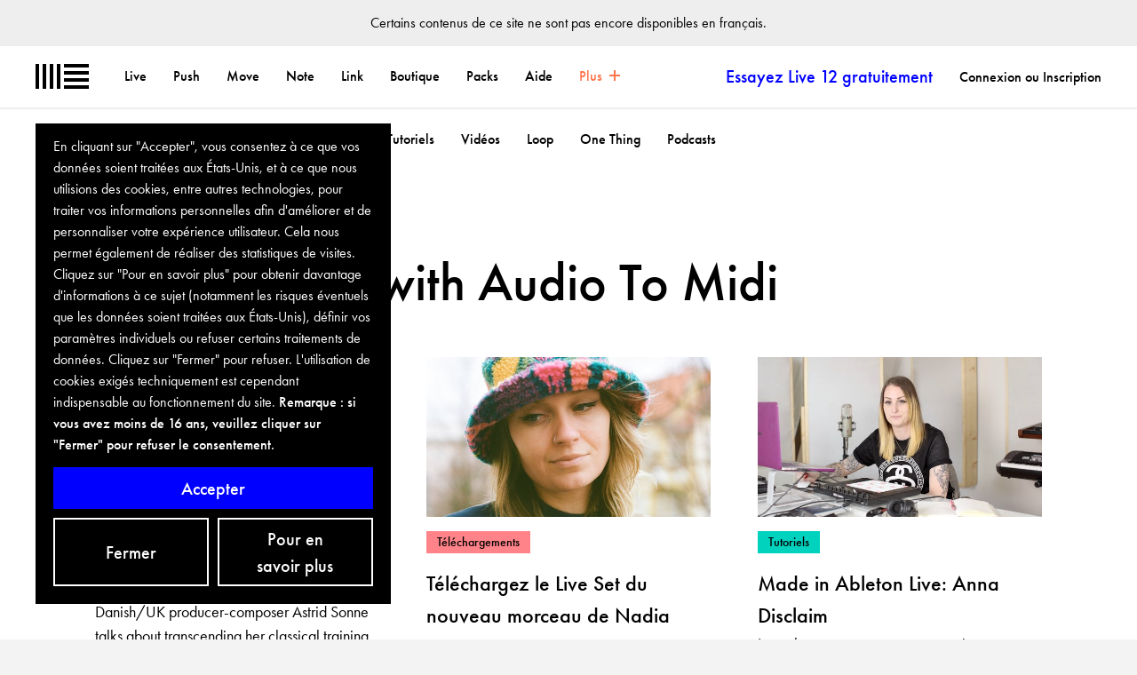

--- FILE ---
content_type: text/html; charset=utf-8
request_url: https://www.ableton.com/fr/cookie-banner/?next=https://www.ableton.com/fr/blog/tags/ableton-features/audio-to-midi/
body_size: 1329
content:

<div id="biscuits-overlay" class="abl-fixed abl-bottom-0 abl-left-0 abl-w-100vw abl-z-notification">
  <div class="abl-mxw-mx abl-mh-auto abl-ph-20-ms abl-pb-20-ms abl-ph-40-ml abl-pb-40-ml">
    <div class="abl-relative">
      <div class="abl-absolute abl-bottom-0 abl-w-third-md">
        <div role="region" aria-label='Cookie Banner' class="abl-pa-10 abl-pa-20-ml bg-black text-white" aria-describedby="cookie-banner-description">
          <h2 class="abl-visually-hidden">Cookie Banner</h2>
          <div id="cookie-banner-description" class="abl-type-12 abl-type-14-ms abl-type-16-ml abl-type-ct abl-type-cb">
            En cliquant sur "Accepter", vous consentez à ce que vos données soient traitées aux États-Unis, et à ce que nous utilisions des cookies, entre autres technologies, pour traiter vos informations personnelles afin d'améliorer et de personnaliser votre expérience utilisateur. Cela nous permet également de réaliser des statistiques de visites. Cliquez sur "Pour en savoir plus" pour obtenir davantage d'informations à ce sujet (notamment les risques éventuels que les données soient traitées aux États-Unis), définir vos paramètres individuels ou refuser certains traitements de données. Cliquez sur "Fermer" pour refuser. L'utilisation de cookies exigés techniquement est cependant indispensable au fonctionnement du site.
          <span class="abl-type-strong">
            Remarque : si vous avez moins de 16 ans, veuillez cliquer sur "Fermer" pour refuser le consentement.
          </span>
          </div>
          <div class="abl-pt-10 abl-pt-20-ml">
            <div class="abl-notification-cookie-cta-grid">
              <button id="biscuits-close-button" class="abl-button abl-button--outline" type="button">Fermer</button>
              <button id="biscuits-accept-button" class="abl-button abl-button--primary abl-notification-cookie-cta-grid__main" type="button">Accepter</button>
              <a id="biscuits-options-button" class="abl-button abl-button--outline" href="https://www.ableton.com/fr/cookie-settings/?next=https://www.ableton.com/fr/blog/tags/ableton-features/audio-to-midi/">Pour en savoir plus</a>
            </div>
          </div>
        </div>
      </div>
    </div>
  </div>
</div>


--- FILE ---
content_type: text/css
request_url: https://cdn-resources.ableton.com/80bA26cPQ1hEJDFjpUKntxfqdmG3ZykO/static/CACHE/css/output.671d215a9d67.css
body_size: 41655
content:
@media screen and (min-width:48em){.headroom--not-top{padding-bottom:3.75rem!important}.headroom--not-top .main-nav__link-list--secondary{position:fixed;top:0;background-color:#fff;z-index:100}.headroom--not-top.headroom--pinned .main-nav__link-list--secondary{-webkit-transform:translateY(0) translateX(-50%);-moz-transform:translateY(0) translateX(-50%);-ms-transform:translateY(0) translateX(-50%);-o-transform:translateY(0) translateX(-50%);transform:translateY(0) translateX(-50%);background-color:rgba(255,255,255,0.9)}.headroom--not-top.headroom--unpinned .main-nav__link-list--secondary{-webkit-transform:translateY(-100%) translateX(-50%);-moz-transform:translateY(-100%) translateX(-50%);-ms-transform:translateY(-100%) translateX(-50%);-o-transform:translateY(-100%) translateX(-50%);transform:translateY(-100%) translateX(-50%)}}.main-nav{position:relative;padding-top:1.25rem;padding-bottom:0;overflow:visible}.main-nav h1,.main-nav h2,.main-nav h3,.main-nav h4,.main-nav h5,.main-nav h6,.main-nav p{margin-top:0;margin-bottom:0}.main-nav p{font-weight:normal}.main-nav a{color:inherit;text-decoration:none}.main-nav.is-expanded .main-nav__trigger-label{color:#fff}.main-nav.is-expanded .main-nav__trigger-label:after{content:'';margin-bottom:2px;border-bottom-color:#fff;border-top-color:transparent}.main-nav.is-expanded .main-nav__primary-wrapper{-webkit-transform:translateY(0);-moz-transform:translateY(0);-ms-transform:translateY(0);-o-transform:translateY(0);transform:translateY(0)}.main-nav.is-expanded .main-nav__logo__image{color:#fff}@media screen and (min-width:64em){.main-nav.is-expanded .main-nav__logo__image{color:#000}}.main-nav__trigger-label.main-nav__trigger-label{font-size:1.25rem;line-height:1.5;-webkit-transition-property:color;-moz-transition-property:color;transition-property:color;-webkit-transition-duration:0.35s;-moz-transition-duration:0.35s;transition-duration:0.35s;-webkit-user-select:none;-moz-user-select:none;-ms-user-select:none;user-select:none;position:relative;display:inline-block;vertical-align:middle;margin-bottom:.9375rem;font-weight:bold;cursor:pointer}@media screen and (min-width:64em){.main-nav__trigger-label.main-nav__trigger-label{margin-bottom:1.25rem}}@media screen and (min-width:64em){.main-nav__trigger-label.main-nav__trigger-label{display:none}}.main-nav__trigger-label.main-nav__trigger-label:after{content:'';-webkit-transform:scaleX(0.8);-moz-transform:scaleX(0.8);-ms-transform:scaleX(0.8);-o-transform:scaleX(0.8);transform:scaleX(0.8);display:inline-block;width:0;height:0;margin-bottom:-3px;margin-left:.4em;border-width:5px;border-style:solid;border-color:transparent;border-top-color:#000}.main-nav__logo,.main-nav__link-list{display:inline-block;vertical-align:middle}.main-nav__logo{position:relative;margin-left:1.25rem;margin-right:2em;margin-bottom:1.25rem}@media screen and (min-width:64em){.main-nav__logo{position:absolute;top:1.25rem;left:0}}@media screen and (min-width:80em){.main-nav__logo{margin-left:2.5rem}}.main-nav__logo__image{display:block;width:3.75em;height:1.75em;-webkit-transition-property:color;-moz-transition-property:color;transition-property:color;-webkit-transition-duration:0.35s;-moz-transition-duration:0.35s;transition-duration:0.35s}.main-nav__separator{display:block;height:0;border-top:2px solid #eee}.main-nav__stretcher{position:relative;top:-1px;height:1px}@media screen and (max-width:63.9375em){.main-nav__slideable-wrapper{position:relative}.main-nav__slideable-wrapper::after{content:"";display:block;position:absolute;top:0;right:0;bottom:1.25rem;width:2.5rem;background-image:linear-gradient(90deg,rgba(0,0,255,0),blue)}}@media screen and (max-width:63.9375em){.main-nav__slideable{padding-bottom:1.25rem;overflow-x:auto;-webkit-overflow-scrolling:touch}}.main-nav__row{display:-webkit-box;display:-moz-box;display:box;display:-webkit-flex;display:-moz-flex;display:-ms-flexbox;display:flex;margin-left:-.625rem;margin-right:-.625rem}@media screen and (min-width:64em){.main-nav__row{margin-left:-1.25rem;margin-right:-1.25rem}}.main-nav__col{padding-left:.625rem;padding-right:.625rem}@media screen and (min-width:64em){.main-nav__col{padding-left:1.25rem;padding-right:1.25rem}}.main-nav__col--25p{min-width:15em}@media screen and (min-width:64em){.main-nav__col--25p{width:25%}}.main-nav__primary-wrapper--collapses{width:100%}@media screen and (max-width:63.9375em){.main-nav__primary-wrapper--collapses{-webkit-transition-property:-webkit-transform;-moz-transition-property:-moz-transform;transition-property:transform;-webkit-transition-duration:0.35s;-moz-transition-duration:0.35s;transition-duration:0.35s;-webkit-transition-timing-function:ease-in-out;-moz-transition-timing-function:ease-in-out;transition-timing-function:ease-in-out;-webkit-transform:translateY(-100%);-moz-transform:translateY(-100%);-ms-transform:translateY(-100%);-o-transform:translateY(-100%);transform:translateY(-100%);color:white;position:absolute;top:0;left:0;padding-top:5rem;padding-left:1.25rem;padding-right:1.25rem;background-color:blue}.main-nav__primary-wrapper--collapses .main-nav__link-list__item{display:block;margin-bottom:1em;margin-left:0;padding-left:0}}@media screen and (max-width:63.9375em){.main-nav__primary-wrapper--collapses{padding-top:4.375rem;padding-left:.9375rem;padding-right:.9375rem}}.main-nav__link-list{font-size:.875rem;line-height:1.5;margin-top:0;margin-bottom:0;padding-left:0;list-style:none;font-weight:bold}.main-nav__link-list .main-nav__link-list__item:first-child{margin-left:0;padding-left:0}.main-nav__link-list .main-nav__link-list__item:last-child{margin-right:0;padding-right:0}@media screen and (min-width:64em){.main-nav__link-list{font-size:1rem;line-height:1.5;font-weight:normal}}@media screen and (min-width:80em){.main-nav__link-list{font-size:1.25rem;line-height:1.5}}.main-nav__link-list--primary{font-size:1.25rem;line-height:1.5;width:100%;padding-right:1.25rem;font-weight:bold}@media screen and (min-width:64em){.main-nav__link-list--primary{display:-webkit-box;display:-moz-box;display:box;display:-webkit-flex;display:-moz-flex;display:-ms-flexbox;display:flex;-webkit-align-content:center;-moz-align-content:center;align-content:center;-ms-flex-line-pack:center;-webkit-box-align:center;-moz-box-align:center;box-align:center;-webkit-align-items:center;-moz-align-items:center;-ms-align-items:center;-o-align-items:center;align-items:center;-ms-flex-align:center;height:1.75rem;padding-left:6.25rem;padding-bottom:.9375rem;padding-bottom:0;overflow:hidden}.main-nav__link-list--primary.has-right-aligned-text{padding-left:7.5rem;margin-left:auto;margin-right:0}}@media screen and (min-width:64em){.main-nav__link-list--primary{font-size:1rem;line-height:1.5;margin-bottom:1.25rem}}@media screen and (min-width:80em){.main-nav__link-list--primary{padding-left:8.75rem;padding-right:2.5rem}}@media screen and (min-width:90em){.main-nav__link-list--primary{font-size:1.25rem;line-height:1.5}}.main-nav__link-list__item{display:inline-block;vertical-align:middle;margin-left:0;margin-right:0;padding-right:.625rem;padding-left:.625rem;-webkit-order:1;order:1}@media screen and (min-width:80em){.main-nav__link-list__item{margin-right:.3125rem;margin-left:.3125rem}}@media screen and (min-width:100em){.main-nav__link-list__item{margin-right:.625rem;margin-left:.625rem}}.main-nav__link-list__item.is-active{color:#FF764D}.main-nav__link-list__item.is-action{color:blue}.main-nav__link-list__item.is-disabled{pointer-events:none}.main-nav__link-list--secondary{-webkit-transition-property:-webkit-transform;-moz-transition-property:-moz-transform;transition-property:transform;-webkit-transition-duration:0.25s;-moz-transition-duration:0.25s;transition-duration:0.25s;-webkit-transition-timing-function:ease-in-out;-moz-transition-timing-function:ease-in-out;transition-timing-function:ease-in-out;-webkit-transform:translateY(0) translateX(-50%);-moz-transform:translateY(0) translateX(-50%);-ms-transform:translateY(0) translateX(-50%);-o-transform:translateY(0) translateX(-50%);transform:translateY(0) translateX(-50%);font-size:.875rem;line-height:1.5;font-weight:bold;position:relative;width:100%;left:50%;display:block;max-width:100rem;padding:.9375rem;padding-top:.75rem;overflow-x:auto;white-space:nowrap;-webkit-overflow-scrolling:touch}@media screen and (min-width:64em){.main-nav__link-list--secondary{padding:1.25rem;padding-top:1rem}}.main-nav__link-list--secondary .is-active{color:#FF764D}.main-nav__link-list__item__indicator{font-weight:bold;display:inline;vertical-align:baseline;margin-left:.1em;padding:0 .3em}.main-nav__link-list__item__indicator--razzmatazz{color:#fff;background-color:#FF0956}.main-nav__link-list__item__indicator--malachite{color:#000;background-color:#00FFAF}.main-nav__link-list__item--account,.main-nav__link-list__item--cart,.main-nav__link-list__item--logout{font-size:.875rem;line-height:1.5;padding-right:0;margin-right:0}@media screen and (min-width:64em){.main-nav__link-list__item--account,.main-nav__link-list__item--cart,.main-nav__link-list__item--logout{margin-right:.3125rem;margin-left:.3125rem}}@media screen and (min-width:80em){.main-nav__link-list__item--account,.main-nav__link-list__item--cart,.main-nav__link-list__item--logout{font-size:1rem;line-height:1.5;margin-left:.625rem;margin-right:0;position:relative;top:1px}}.main-nav__link-list__item--utility,.main-nav__link-list__item--checkout,.main-nav__link-list__item--shop{font-size:1rem;line-height:1.5;margin-right:0}@media screen and (min-width:64em){.main-nav__link-list__item--utility,.main-nav__link-list__item--checkout,.main-nav__link-list__item--shop{font-size:1.25rem;line-height:1.5}}@media screen and (min-width:64em){.main-nav__link-list__item--utility,.main-nav__link-list__item--account,.main-nav__link-list__item--shop{margin-right:0;-webkit-order:1;order:1}}@media screen and (min-width:64em){.main-nav__link-list__item--try.main-nav__link-list__item--try{font-size:.875rem;line-height:1.5;margin-right:0;padding-right:0;margin-left:auto;color:blue}}@media screen and (min-width:80em){.main-nav__link-list__item--try.main-nav__link-list__item--try{font-size:1.25rem;line-height:1.5;padding-right:.625rem}}.no-flexbox .main-nav__link-list__item--utility,.no-flexbox .main-nav__link-list__item--shop,.no-flexbox .main-nav__link-list__item--account,.no-flexbox .main-nav__link-list__item--try,.no-flexbox .main-nav__link-list__item--cart,.no-flexbox .main-nav__link-list__item--logout,.no-flexbox .main-nav__link-list__item--checkout{float:right}.main-nav__notice{display:none}@media screen and (min-width:64em){.main-nav__notice{font-size:.875rem;line-height:1.5;display:block;position:absolute;bottom:0;right:0;padding-top:1rem;padding-bottom:1.25rem;padding-right:.9375rem;font-weight:bold}.main-nav__notice:after{position:absolute;top:50%;left:50%;width:13px;height:17px;margin-top:-8.5px;margin-left:-6.5px;background:contain;background-repeat:no-repeat;content:''}}@media screen and (min-width:80em){.main-nav__notice{font-size:1rem;line-height:1.5;height:4.25rem;padding-bottom:1.25rem;padding-top:1.25rem;padding-right:2.5rem}}.main-nav__notice:after{margin-top:-11px;left:0}@media screen and (min-width:80em){.main-nav__notice:after{margin-top:-9px}}.main-nav__section{padding-top:.625rem}@media screen and (min-width:64em){.main-nav__section{padding-top:0}}.main-nav__pt-section{padding-top:.625rem}@media screen and (min-width:64em){.main-nav__pt-section{padding-top:1.5625rem}}@media screen and (min-width:80em){.main-nav__pt-section{padding-top:2.625rem}}.main-nav__section-heading{font-size:1.25rem;line-height:1.5;padding-bottom:.625rem;font-weight:bold}@media screen and (min-width:64em){.main-nav__section-heading{font-size:1.5rem;line-height:1.5;padding-bottom:.125rem}}@media screen and (min-width:80em){.main-nav__section-heading{font-size:1.875rem;line-height:1.4;text-rendering:optimizeLegibility;-webkit-font-variant-ligatures:common-ligatures;font-variant-ligatures:common-ligatures;-webkit-font-feature-settings:"kern";font-feature-settings:"kern";font-kerning:normal;padding-bottom:0.3em}}.js-focus-visible .main-nav__section:focus:not(.focus-visible){outline:none}.main-nav__notice__text{padding-left:15px;vertical-align:middle}.main-nav__link-list--secondary{-webkit-transition-property:-webkit-transform;-moz-transition-property:-moz-transform;transition-property:transform;-webkit-transition-duration:0.25s;-moz-transition-duration:0.25s;transition-duration:0.25s;-webkit-transition-timing-function:ease-in-out;-moz-transition-timing-function:ease-in-out;transition-timing-function:ease-in-out;-webkit-transform:translateY(0) translateX(-50%);-moz-transform:translateY(0) translateX(-50%);-ms-transform:translateY(0) translateX(-50%);-o-transform:translateY(0) translateX(-50%);transform:translateY(0) translateX(-50%);position:relative;width:100%;height:3.75rem;left:50%;display:block;max-width:100rem;padding-top:1.0625rem;padding-bottom:.9375rem;padding-left:1.25rem;padding-right:1.25rem;overflow-x:auto;overflow-y:hidden;white-space:nowrap;-webkit-overflow-scrolling:touch}@media screen and (min-width:80em){.main-nav__link-list--secondary{font-size:1rem;line-height:1.5;height:4.25rem;padding-bottom:1.25rem;padding-top:1.25rem}}.main-nav__link-list--secondary .main-nav__link-list__item:first-child{margin-left:0;padding-left:0}.main-nav__link-list--secondary .main-nav__link-list__item:last-child{margin-right:0;padding-right:0}@media screen and (min-width:80em){.main-nav__link-list--secondary{padding-left:2.5rem;padding-right:2.5rem}}.main-nav__link-list--secondary .main-nav__link-list__item--button{margin-left:1.25rem;margin-right:1.25rem}.main-nav__link-list--secondary .main-nav__link-list__item--button:last-child{padding-right:.625rem;margin-right:0}.main-nav__link-list--secondary .main-nav__link-list__item--button:first-child{padding-left:.625rem;margin-left:0}.main-nav__text-blue.main-nav__text-blue{color:blue}.main-nav__more{margin-bottom:-rem(15)}@media screen and (min-width:64em){.main-nav__more{font-size:1rem;line-height:1.5;display:none;padding-top:.625rem;padding-bottom:1.875rem;padding-left:1.25rem;padding-right:1.25rem;margin-bottom:0}.more-is-expanded .main-nav__more{display:block}}@media screen and (min-width:80em){.main-nav__more{font-size:1.25rem;line-height:1.5;padding-top:1.6875rem;padding-bottom:3.4375rem;padding-left:2.5rem;padding-right:2.5rem}}@media screen and (max-width:63.9375em){.main-nav__hide-small.main-nav__hide-small{display:none}}.main-nav__icon{display:inline-block;width:.75rem;height:.75rem;margin-left:.3125rem;position:relative;top:.0625rem}@media screen and (min-width:80em){.main-nav__icon{margin-left:.5rem;top:0}}.main-nav.more-is-expanded .main-nav__hide-on-more-expanded{display:none}.main-nav:not(.more-is-expanded) .main-nav__hide-on-more-collapsed{display:none}.main-nav__icon--collapse::before{content:"";display:block;background-color:currentColor;width:.75rem;height:.125rem;position:absolute;top:50%;left:50%;transform:translate(-50%,-50%)}.main-nav__icon--expand::before,.main-nav__icon--expand::after{content:"";display:block;background-color:currentColor;position:absolute;top:50%;left:50%;transform:translate(-50%,-50%)}.main-nav__icon--expand::before{width:.75rem;height:.125rem}.main-nav__icon--expand::after{width:.125rem;height:.75rem}.main-nav__link-list__item__button{display:block;padding:0;margin:0;font-family:inherit;font-size:1em;line-height:inherit;font-weight:inherit;color:inherit;white-space:nowrap;cursor:pointer;user-select:none;background-image:none;background-color:transparent;border:none}.main-nav__more-button.main-nav__more-button{line-height:initial;vertical-align:initial}.main-nav__more:target{display:block}.no-js .main-nav__primary-wrapper:target{transform:translateY(0);position:relative;padding-top:1.25rem}@media screen and (min-width:64em){.no-js .main-nav__primary-wrapper:target{padding-top:0}}.main-nav__trigger-label.abl-hidden{display:none}.main-footer{max-width:100rem;margin-left:auto;margin-right:auto;background-color:#fff}.main-footer a{color:inherit;text-decoration:none}.main-footer__container{padding-left:8.33333vw;padding-right:8.33333vw}@media screen and (min-width:100em){.main-footer__container{padding-left:133.33333px}}@media screen and (min-width:100em){.main-footer__container{padding-right:133.33333px}}.main-footer__content{padding-top:8.33333vw}@media screen and (min-width:100em){.main-footer__content{padding-top:133.33333px}}.main-footer__separator{padding-top:8.33333vw;position:relative;background-color:#fff}@media screen and (min-width:100em){.main-footer__separator{padding-top:133.33333px}}.main-footer__separator::after{content:"";display:block;height:0;border-top:2px solid #efefef;position:absolute;left:0;right:0}.main-footer-has-no-separator .main-footer__separator{display:none}.main-footer__basics__logo{width:122px}@media screen and (min-width:48em){.main-footer__basics__logo{width:122px}}@media screen and (min-width:64em){.main-footer__basics__logo{width:188px}}.main-footer__basics__social{margin-top:4.16667vw}@media screen and (min-width:100em){.main-footer__basics__social{margin-top:66.66667px}}.main-footer__newsletter{width:83.33333vw;margin:8.33333vw;padding:4.16667vw;background-color:#eee}@media screen and (min-width:100em){.main-footer__newsletter{width:1333.33333px}}@media screen and (min-width:100em){.main-footer__newsletter{margin:133.33333px}}@media screen and (min-width:100em){.main-footer__newsletter{padding:66.66667px}}@media screen and (min-width:48em){.main-footer__newsletter{display:inline-block;vertical-align:top;width:33.33333vw;margin-top:76px!important;margin-bottom:0vw;margin-left:0vw}}@media screen and (min-width:48em) and (min-width:100em){.main-footer__newsletter{width:533.33333px}}@media screen and (min-width:48em) and (min-width:100em){.main-footer__newsletter{margin-bottom:0px}}@media screen and (min-width:48em) and (min-width:100em){.main-footer__newsletter{margin-left:0px}}@media screen and (min-width:64em){.main-footer__newsletter{margin-top:90px}}.main-footer__newsletter__form{margin-top:1em}.main-footer__link-lists{margin-top:4.16667vw;padding-left:8.33333vw;padding-right:8.33333vw}@media screen and (min-width:100em){.main-footer__link-lists{margin-top:66.66667px}}@media screen and (min-width:100em){.main-footer__link-lists{padding-left:133.33333px}}@media screen and (min-width:100em){.main-footer__link-lists{padding-right:133.33333px}}.main-footer__link-lists .cell{margin-bottom:2em;width:100%}@media screen and (min-width:26.25em){.main-footer__link-lists .cell{display:inline-block;vertical-align:top;width:50%}.main-footer__link-lists .cell:nth-child(even){padding-left:4.16667vw}}@media screen and (min-width:26.25em) and (min-width:100em){.main-footer__link-lists .cell:nth-child(even){padding-left:66.66667px}}@media screen and (min-width:26.25em){.main-footer__link-lists .cell:nth-child(odd){padding-right:4.16667vw}}@media screen and (min-width:26.25em) and (min-width:100em){.main-footer__link-lists .cell:nth-child(odd){padding-right:66.66667px}}@media screen and (min-width:48em){.main-footer__link-lists .cell{width:25%}.main-footer__link-lists .cell:nth-child(even),.main-footer__link-lists .cell:nth-child(odd){padding-left:0;padding-right:0}.main-footer__link-lists .cell:nth-child(4n+1){padding-right:6.25vw}}@media screen and (min-width:48em) and (min-width:100em){.main-footer__link-lists .cell:nth-child(4n+1){padding-right:100px}}@media screen and (min-width:48em){.main-footer__link-lists .cell:nth-child(4n+2){padding-left:2.08333vw;padding-right:4.16667vw}}@media screen and (min-width:48em) and (min-width:100em){.main-footer__link-lists .cell:nth-child(4n+2){padding-left:33.33333px}}@media screen and (min-width:48em) and (min-width:100em){.main-footer__link-lists .cell:nth-child(4n+2){padding-right:66.66667px}}@media screen and (min-width:48em){.main-footer__link-lists .cell:nth-child(4n+3){padding-left:4.16667vw;padding-right:2.08333vw}}@media screen and (min-width:48em) and (min-width:100em){.main-footer__link-lists .cell:nth-child(4n+3){padding-left:66.66667px}}@media screen and (min-width:48em) and (min-width:100em){.main-footer__link-lists .cell:nth-child(4n+3){padding-right:33.33333px}}@media screen and (min-width:48em){.main-footer__link-lists .cell:nth-child(4n){padding-left:6.25vw}}@media screen and (min-width:48em) and (min-width:100em){.main-footer__link-lists .cell:nth-child(4n){padding-left:100px}}.main-footer__secondary{margin-left:8.33333vw;margin-right:8.33333vw;margin-top:4.16667vw;margin-bottom:.9375rem;overflow:hidden}@media screen and (min-width:100em){.main-footer__secondary{margin-left:133.33333px}}@media screen and (min-width:100em){.main-footer__secondary{margin-right:133.33333px}}@media screen and (min-width:100em){.main-footer__secondary{margin-top:66.66667px}}.main-footer__secondary__link-list{display:inline-block;vertical-align:middle;line-height:1em}@media screen and (min-width:64em){.main-footer__secondary__link-list{margin-top:1rem;width:auto}}.main-footer__secondary__select{margin-right:2px;max-width:200px}.main-footer__secondary__link-list__item{font-size:.875rem;line-height:1.5;font-weight:bold}.main-footer__secondary__link-list__item{margin-right:1em;margin-bottom:0.5em;display:block}@media screen and (min-width:64em){.main-footer__secondary__link-list__item{display:inline-block;margin-bottom:0}}.main-footer__secondary__signature{margin-top:8.33333vw;width:100%;text-align:left}@media screen and (min-width:100em){.main-footer__secondary__signature{margin-top:133.33333px}}@media screen and (min-width:64em){.main-footer__secondary__signature{float:right;width:auto;margin-left:3em;margin-top:1rem}}.main-footer__secondary__signature__label,.main-footer__secondary__signature__logo{display:inline-block;vertical-align:middle}@media screen and (min-width:64em){.main-footer__secondary__signature__label,.main-footer__secondary__signature__logo{float:right}}.main-footer__secondary__signature__label{font-size:.875rem;line-height:1.5;margin-left:1em;font-weight:bold}@media screen and (min-width:64em){.main-footer__secondary__signature__label{margin-left:0;margin-right:1em}}.main-footer{font-size:1rem;font-weight:normal}@media screen and (min-width:80em){.main-footer{font-size:1.25rem}}.main-footer__row::after{clear:both;content:"";display:table}.main-footer__col{padding-bottom:8.33333vw}@media screen and (min-width:100em){.main-footer__col{padding-bottom:133.33333px}}@media screen and (min-width:36em){.main-footer__col{padding-bottom:4.16667vw}}@media screen and (min-width:36em) and (min-width:100em){.main-footer__col{padding-bottom:66.66667px}}@media screen and (min-width:64em){.main-footer__col{float:left;padding-right:.625rem}}@media screen and (min-width:64em){.main-footer__col--start{float:right}}@media screen and (min-width:64em){.main-footer__col--sm{width:30%}}@media screen and (min-width:64em){.main-footer__col--md{width:40%}}@media screen and (min-width:64em){.main-footer__col--full{width:100%}}.main-footer__logo{width:122px}@media screen and (min-width:48em){.main-footer__logo{width:122px}}@media screen and (min-width:64em){.main-footer__logo{width:188px}}.main-footer__h3{margin:0;font-size:1em;font-weight:bold}.main-footer__list{list-style:none;margin:0;padding:0;font-weight:normal}.main-footer__has-arrow::after{box-sizing:border-box;display:inline-block;width:0.3em;height:0.3em;margin-left:0.1em;content:'';border-style:solid;border-width:0.09em 0.09em 0 0;transform:rotate(50deg) skew(10deg) translateY(-50%)}.main-footer__button{display:inline-block;margin:0;padding:.35em 1.5em;font-family:futura-pt,Avenir,-apple-system,BlinkMacSystemFont,"Segoe UI",Roboto,"Helvetica Neue",Helvetica,Arial,sans-serif;font-weight:bold;font-size:inherit;color:#fff!important;background:blue;border:0;border-radius:0;cursor:pointer;appearance:none;-moz-appearance:none;-webkit-appearance:none}.main-footer__button::-moz-focus-inner{padding:0;border:0}.main-footer__form__group{display:flex}.main-footer__form__group .main-footer__form__field{flex:1}.main-footer__language-selector{font-size:.875rem;margin-top:0.75em}.main-footer__form__field input[type="email"],.main-footer__form__field input[type="password"],.main-footer__form__field input[type="text"],.main-footer__form__field textarea{font-family:futura-pt,Avenir,-apple-system,BlinkMacSystemFont,"Segoe UI",Roboto,"Helvetica Neue",Helvetica,Arial,sans-serif;font-weight:bold;font-size:inherit;width:100%;margin:0;padding:.4em .75em;background:transparent;background-color:#eee;border:0;user-select:none;font-weight:normal;border-radius:0}.main-footer__form__element--select.has-auto-width{display:inline-block}.main-footer__form__element--select.has-auto-width .form__element__field{display:inline-block;width:auto;max-width:none}.main-footer__form__element--select.has-auto-width .form__element__field:before{display:none}.main-footer__form__element--select.has-auto-width .form__element__field:after{background-color:transparent}.main-footer__form__element--select select{-webkit-appearance:none;-moz-appearance:none;-ms-appearance:none;-o-appearance:none;appearance:none;display:inline-block;margin:0;padding:0;background:transparent;border:0;font-family:futura-pt,Avenir,-apple-system,BlinkMacSystemFont,"Segoe UI",Roboto,"Helvetica Neue",Helvetica,Arial,sans-serif;font-weight:bold;font-size:inherit;width:100%;margin:0;padding:.4em .75em;background:transparent;background-color:#eee;border:0;user-select:none;height:1.875rem;padding:.35em 50px .35em .75em;border-radius:0;cursor:pointer;color:#000}.main-footer__form__element--select select::-ms-expand{display:none}.main-footer__icon-arrow--small{position:relative}.main-footer__icon-arrow--small::after{content:'';position:absolute;top:0;right:0;width:30px;height:100%;background-color:transparent!important;background:contain;background-repeat:no-repeat;background-position:50% 50%;background-image:url([data-uri]);pointer-events:none}.main-footer__social{margin-top:0;margin-right:0;margin-bottom:0;margin-left:-.375rem;padding:0}.main-footer__social-listitem{display:inline-block}.main-footer__social-button{width:2.75rem;height:2.75rem;margin-top:.625rem;display:inline-flex;align-items:center;justify-content:center;font-size:0;background-position:center center;background-repeat:no-repeat;background-size:contain}@media screen and (min-width:64em){.main-footer__social-button{width:2rem;height:2rem}}@media screen and (min-width:80em){.main-footer__social-button{width:2.75rem;height:2.75rem}}.main-footer__social-button svg{width:2rem;height:2rem}@media screen and (min-width:64em){.main-footer__social-button svg{width:1.5rem;height:1.5rem}}@media screen and (min-width:80em){.main-footer__social-button svg{width:2rem;height:2rem}}.main-footer__hidden{display:none}@media screen and (min-width:64em){.main-footer__hidden-4{display:none}}@media screen and (min-width:64em){.main-footer__block-4{display:block}}.main-footer__pb-1u{padding-bottom:8.33333vw}@media screen and (min-width:100em){.main-footer__pb-1u{padding-bottom:133.33333px}}.main-footer__pr-0.main-footer__pr-0{padding-right:0}.notifications-wrapper{max-width:100rem;margin-left:auto;margin-right:auto}.notification{position:relative;padding-top:.875rem;padding-right:5rem;padding-bottom:.875rem;padding-left:1.25rem;text-align:left}@media screen and (min-width:48em){.notification{padding-top:1.5rem;padding-right:7.5rem;padding-bottom:1.5rem;padding-left:7.5rem;text-align:center}}@media screen and (min-width:80em){.notification{padding-top:2rem;padding-right:11.25rem;padding-bottom:2rem;padding-left:11.25rem}}.notification.is-error,.notification.error{background-color:#FFC2CA}.notification.is-success,.notification.is-info,.notification.is-warning,.notification.success{background-color:#B1C5FF}.notification.notification--switch-language{background-color:#FBFFA7}.notification__text{font-size:1.125rem;font-weight:bold}@media screen and (min-width:48em){.notification__text{font-size:1.25rem}}@media screen and (min-width:80em){.notification__text{font-size:1.5rem}}.notification__text a{color:blue}.notification__text .abl-btn--reset{vertical-align:baseline}.notification__text+.notification__text{margin-top:.625rem}@media screen and (min-width:48em){.notification__text+.notification__text{margin-top:.375rem}}@media screen and (min-width:80em){.notification__text+.notification__text{margin-top:.625rem}}.notification__text--secondary{font-size:1rem}@media screen and (min-width:48em){.notification__text--secondary{font-size:1.125rem}}@media screen and (min-width:80em){.notification__text--secondary{font-size:1.25rem}}.notification__action{position:absolute;top:0;right:0;margin:0;padding:.75rem;border:0;color:#fff;background-color:rgba(0,0,0,0.5);cursor:pointer}@media screen and (min-width:48em){.notification__action{top:50%;right:1.5rem;margin-top:-1.25rem}}@media screen and (min-width:80em){.notification__action{right:2rem}}.notification__action .inline-icon{display:block}.bars__primary.is-disabled:before,.bars__secondary.is-disabled:before{z-index:10}.panel-live-perform-intro{z-index:20}.panel-live-extend-intro{z-index:10}@media screen and (max-width:64em){.main-nav__primary-wrapper{z-index:20}}.main-nav{z-index:35}.main-nav__logo{z-index:30}.main-nav__trigger-label{z-index:30}.tooltip{z-index:40}.inline-video__controls{z-index:80}.youtube-video:after{z-index:20}.youtube-video__poster{z-index:10}.form__element__errors{z-index:10}.container.is-disabled:before{z-index:10}#colorbox,#cboxOverlay,#cboxWrapper{z-index:100}.overlay{z-index:80}.modal{z-index:90}@media screen and (min-width:48em){.stacked-players .stacked-players__player:nth-child(3){z-index:10}}.cover-art:before{z-index:10}.cover-art__player{z-index:50}.cover-art__caption{z-index:20}.notification{z-index:150}.product-cell__header{z-index:10}.product-cell__product-name{z-index:20}.filters__tags__container:after{z-index:10}.search-form__button{z-index:10}.list__item__cell--header,.list__item__image{z-index:10}.list__item__image{z-index:20}.packs-banner:after{z-index:10}.video-trigger-link:before{z-index:10}.packs-banner__headline,.packs-banner__link{z-index:20}.homepage-grid__anchor{z-index:10}.button--toggle-chat{z-index:100}.abl-type-ct::before{display:block;width:0;height:0;margin-top:calc(-1 * (.16em + (var(--abl-line-height) * 1em - 1em) / 2));content:''}@media only screen and (min-width:45em){.abl-type-ct-ms::before{display:block;width:0;height:0;margin-top:calc(-1 * (.16em + (var(--abl-line-height) * 1em - 1em) / 2));content:''}}.abl-type-cb::after{display:block;width:0;height:0;margin-bottom:calc(-1 * (.16em + (var(--abl-line-height) * 1em - 1em) / 2));content:''}@media only screen and (min-width:45em){.abl-type-cb-ms::after{display:block;width:0;height:0;margin-bottom:calc(-1 * (.16em + (var(--abl-line-height) * 1em - 1em) / 2));content:''}}.abl-ctt{margin-top:-0.35em!important}.abl-ctb{margin-bottom:-0.4em!important}.abl-type-char-cl{margin-left:-0.08em}.abl-set-separator-spacing-40{--abl-separator-spacing:2.5rem}@media only screen and (min-width:90em){.abl-set-separator-spacing-60-lg{--abl-separator-spacing:3.75rem}}*,*::before,*::after{box-sizing:border-box}:root{--abl-unit:8.33333vw;color-scheme:light!important}@media only screen and (min-width:100em){:root{--abl-unit:8.33333rem}}html,input,select,textarea{-ms-text-size-adjust:100%;-webkit-text-size-adjust:100%;-webkit-font-smoothing:antialiased;-moz-osx-font-smoothing:grayscale}html{font-size:16px}@media screen and (prefers-reduced-motion:no-preference){html{scroll-behavior:smooth}}body{width:100vw;margin:0;overflow-x:hidden;font-family:futura-pt,Avenir,-apple-system,BlinkMacSystemFont,'Segoe UI',Roboto,'Helvetica Neue',Helvetica,Arial,sans-serif;line-height:1.5;--abl-line-height:1.5;--abl-desktop-breakpoint:1024;background-color:#F3F3F3}main{display:block}template{display:none}img{display:block;max-width:100%;height:auto;user-select:none;object-fit:cover}video{display:block;max-width:100%;height:auto;object-fit:cover}iframe{display:block;max-width:100%}select,input[type='button'],button{border-radius:0;-webkit-appearance:none;-moz-appearance:none;appearance:none}a{color:blue;text-decoration:none}::-webkit-input-placeholder,:-moz-placeholder,::-moz-placeholder,:-ms-input-placeholder{color:#949494}::-moz-selection,::selection{color:#fff;text-shadow:none;background-color:blue}[inert]{pointer-events:none;cursor:default}[inert],[inert] *{-webkit-user-select:none;-moz-user-select:none;-ms-user-select:none;user-select:none}@font-face{font-family:'futura-pt';font-style:normal;font-weight:normal;src:url(https://cdn-resources.ableton.com/80bA26cPQ1hEJDFjpUKntxfqdmG3ZykO/static/fonts/futura-pt-book.2dadbb3c03c1.woff2) format("woff2"),url(https://cdn-resources.ableton.com/80bA26cPQ1hEJDFjpUKntxfqdmG3ZykO/static/fonts/futura-pt-book.b65339f98771.woff) format("woff")}@font-face{font-family:'futura-pt';font-style:italic;font-weight:normal;src:url(https://cdn-resources.ableton.com/80bA26cPQ1hEJDFjpUKntxfqdmG3ZykO/static/fonts/futura-pt-book-oblique.f859db99cda9.woff2) format("woff2"),url(https://cdn-resources.ableton.com/80bA26cPQ1hEJDFjpUKntxfqdmG3ZykO/static/fonts/futura-pt-book-oblique.f4ebda52fb60.woff) format("woff")}@font-face{font-family:'futura-pt';font-style:normal;font-weight:bold;src:url(https://cdn-resources.ableton.com/80bA26cPQ1hEJDFjpUKntxfqdmG3ZykO/static/fonts/futura-pt-medium.b650e9c2aaf6.woff2) format("woff2"),url(https://cdn-resources.ableton.com/80bA26cPQ1hEJDFjpUKntxfqdmG3ZykO/static/fonts/futura-pt-medium.038ac2935219.woff) format("woff")}.abl-prose{font-size:1.125rem;line-height:1.5}@media only screen and (min-width:80em){.abl-prose{font-size:1.25rem;line-height:1.5}}.abl-prose h1,.abl-prose h2,.abl-prose h3,.abl-prose h4,.abl-prose h5{margin-top:0;font-weight:bold}.abl-prose h2{--abl-line-height:1.4;font-size:1.875rem;line-height:1.4;margin-bottom:0.5em}.abl-prose h2.abl-compensate-type-top{margin-top:-0.325em!important}@media only screen and (min-width:45em){.abl-prose h2{--abl-line-height:1.4;font-size:2.5rem;line-height:1.4}.abl-prose h2.abl-compensate-type-top{margin-top:-0.3em!important}}@media only screen and (min-width:64em){.abl-prose h2{--abl-line-height:1.4;font-size:1.875rem;line-height:1.4}.abl-prose h2.abl-compensate-type-top{margin-top:-0.325em!important}}@media only screen and (min-width:80em){.abl-prose h2{--abl-line-height:1.3;font-size:3.75rem;line-height:1.3}.abl-prose h2.abl-compensate-type-top{margin-top:-0.2em!important}}.abl-prose *+h2{margin-top:2em}.abl-prose h3{--abl-line-height:1.5;font-size:1.25rem;line-height:1.5;margin-bottom:0.5em}.abl-prose h3.abl-compensate-type-top{margin-top:-0.35em!important}@media only screen and (min-width:45em){.abl-prose h3{--abl-line-height:1.5;font-size:1.5rem;line-height:1.5}.abl-prose h3.abl-compensate-type-top{margin-top:-0.35em!important}}@media only screen and (min-width:80em){.abl-prose h3{--abl-line-height:1.4;font-size:1.875rem;line-height:1.4}.abl-prose h3.abl-compensate-type-top{margin-top:-0.325em!important}}.abl-prose *+h3{margin-top:1em}.abl-prose h4{--abl-line-height:1.5;font-size:1.25rem;line-height:1.5;margin-bottom:0.5em}.abl-prose h4.abl-compensate-type-top{margin-top:-0.35em!important}@media only screen and (min-width:80em){.abl-prose h4{--abl-line-height:1.5;font-size:1.5rem;line-height:1.5}.abl-prose h4.abl-compensate-type-top{margin-top:-0.35em!important}}.abl-prose *+h4{margin-top:1em}.abl-prose h5{--abl-line-height:1.5;font-size:1.125rem;line-height:1.5;margin-bottom:0.5em}.abl-prose h5.abl-compensate-type-top{margin-top:-0.35em!important}@media only screen and (min-width:80em){.abl-prose h5{--abl-line-height:1.5;font-size:1.25rem;line-height:1.5}.abl-prose h5.abl-compensate-type-top{margin-top:-0.35em!important}}.abl-prose *+h5{margin-top:2em}.abl-prose p,.abl-prose ol,.abl-prose ul{margin:0}.abl-prose ul,.abl-prose ol{padding-left:0;margin-top:1em}.abl-prose ul li,.abl-prose ol li{margin-top:0;margin-bottom:0}.abl-prose ol li{margin-left:1.35em}.abl-prose ul{list-style:none}.abl-prose ul li{position:relative;padding-left:0.7em}.abl-prose ul li::before{position:absolute;top:0.63em;left:0;display:block;width:.2em;height:.2em;content:'';background-color:currentcolor}.abl-prose *+p,.abl-prose *+ol,.abl-prose *+ul,.abl-prose *+li{margin-top:1em}.abl-prose a{color:blue;text-decoration:none}.abl-prose--classroom h2{--abl-line-height:1.4;font-size:1.875rem;line-height:1.4;margin-bottom:0.5em}.abl-prose--classroom h2.abl-compensate-type-top{margin-top:-0.325em!important}@media only screen and (min-width:45em){.abl-prose--classroom h2{--abl-line-height:1.4;font-size:2.5rem;line-height:1.4}.abl-prose--classroom h2.abl-compensate-type-top{margin-top:-0.3em!important}}@media only screen and (min-width:64em){.abl-prose--classroom h2{--abl-line-height:1.4;font-size:1.875rem;line-height:1.4}.abl-prose--classroom h2.abl-compensate-type-top{margin-top:-0.325em!important}}@media only screen and (min-width:80em){.abl-prose--classroom h2{--abl-line-height:1.4;font-size:2.8125rem;line-height:1.4}.abl-prose--classroom h2.abl-compensate-type-top{margin-top:-0.3em!important}}.abl-prose--quiet h2{--abl-line-height:1.5;font-size:1.25rem;line-height:1.5;margin-bottom:0.5em}.abl-prose--quiet h2.abl-compensate-type-top{margin-top:-0.35em!important}@media only screen and (min-width:45em){.abl-prose--quiet h2{--abl-line-height:1.5;font-size:1.5rem;line-height:1.5}.abl-prose--quiet h2.abl-compensate-type-top{margin-top:-0.35em!important}}@media only screen and (min-width:80em){.abl-prose--quiet h2{--abl-line-height:1.4;font-size:1.875rem;line-height:1.4}.abl-prose--quiet h2.abl-compensate-type-top{margin-top:-0.325em!important}}.abl-prose--quiet *+h2{margin-top:2em}.abl-prose--quiet h3{--abl-line-height:1.5;font-size:1.25rem;line-height:1.5;margin-bottom:0.5em}.abl-prose--quiet h3.abl-compensate-type-top{margin-top:-0.35em!important}@media only screen and (min-width:80em){.abl-prose--quiet h3{--abl-line-height:1.5;font-size:1.5rem;line-height:1.5}.abl-prose--quiet h3.abl-compensate-type-top{margin-top:-0.35em!important}}.abl-prose--quiet *+h3{margin-top:2em}.abl-prose--quiet h4{--abl-line-height:1.5;font-size:1.125rem;line-height:1.5;margin-bottom:0.5em}.abl-prose--quiet h4.abl-compensate-type-top{margin-top:-0.35em!important}@media only screen and (min-width:80em){.abl-prose--quiet h4{--abl-line-height:1.5;font-size:1.25rem;line-height:1.5}.abl-prose--quiet h4.abl-compensate-type-top{margin-top:-0.35em!important}}.abl-prose--quiet *+h4{margin-top:2em}.abl-prose--faq{font-size:1rem}.abl-prose--faq .has-top-margin{margin-top:1em}.abl-prose--faq h2{margin-top:2em;margin-bottom:0.7em;--abl-line-height:1.5;font-size:1.25rem;line-height:1.5}.abl-prose--faq h2.abl-compensate-type-top{margin-top:-0.35em!important}@media only screen and (min-width:64em){.abl-prose--faq h2{--abl-line-height:1.4;font-size:1.875rem;line-height:1.4}.abl-prose--faq h2.abl-compensate-type-top{margin-top:-0.325em!important}}.abl-prose--faq h2:last-child{margin-bottom:0}.abl-prose--faq h3{margin-top:2em;--abl-line-height:1.5;font-size:1rem;line-height:1.5}.abl-prose--faq h3.abl-compensate-type-top{margin-top:-0.35em!important}@media only screen and (min-width:64em){.abl-prose--faq h3{--abl-line-height:1.5;font-size:1.25rem;line-height:1.5}.abl-prose--faq h3.abl-compensate-type-top{margin-top:-0.35em!important}}.abl-prose--faq h4{font-weight:normal}.abl-prose--faq p{margin-bottom:1em}.abl-prose--faq p:last-child{margin-bottom:0}.abl-prose--faq *+p{margin-top:0}.abl-prose--faq h2:first-child,.abl-prose--faq h3:first-child,.abl-prose--faq h4:first-child{margin-top:0}.abl-prose--faq h4,.abl-prose--faq p,.abl-prose--faq ol,.abl-prose--faq ul{--abl-line-height:1.5;font-size:1rem;line-height:1.5}.abl-prose--faq h4.abl-compensate-type-top,.abl-prose--faq p.abl-compensate-type-top,.abl-prose--faq ol.abl-compensate-type-top,.abl-prose--faq ul.abl-compensate-type-top{margin-top:-0.35em!important}@media only screen and (min-width:64em){.abl-prose--faq h4,.abl-prose--faq p,.abl-prose--faq ol,.abl-prose--faq ul{--abl-line-height:1.5;font-size:1.25rem;line-height:1.5}.abl-prose--faq h4.abl-compensate-type-top,.abl-prose--faq p.abl-compensate-type-top,.abl-prose--faq ol.abl-compensate-type-top,.abl-prose--faq ul.abl-compensate-type-top{margin-top:-0.35em!important}}.abl-prose--faq ol,.abl-prose--faq ul{margin:1em auto 1em auto}.abl-prose--faq h3+h2{margin-top:-0.2em}.abl-prose--faq .has-arrow{text-decoration:none}.abl-prose--faq .has-arrow:after{content:'\00a0›'}.abl-type-18to24.abl-type-18to24{--abl-line-height:1.5;font-size:1.125rem;line-height:1.5}.abl-type-18to24.abl-type-18to24.abl-compensate-type-top{margin-top:-0.35em!important}@media only screen and (min-width:45em){.abl-type-18to24.abl-type-18to24{--abl-line-height:1.5;font-size:1.5rem;line-height:1.5}.abl-type-18to24.abl-type-18to24.abl-compensate-type-top{margin-top:-0.35em!important}}@media only screen and (min-width:64em){.abl-type-18to24.abl-type-18to24{--abl-line-height:1.5;font-size:1.125rem;line-height:1.5}.abl-type-18to24.abl-type-18to24.abl-compensate-type-top{margin-top:-0.35em!important}}@media only screen and (min-width:80em){.abl-type-18to24.abl-type-18to24{--abl-line-height:1.5;font-size:1.5rem;line-height:1.5}.abl-type-18to24.abl-type-18to24.abl-compensate-type-top{margin-top:-0.35em!important}}.abl-type-20to30.abl-type-20to30{--abl-line-height:1.5;font-size:1.25rem;line-height:1.5}.abl-type-20to30.abl-type-20to30.abl-compensate-type-top{margin-top:-0.35em!important}@media only screen and (min-width:45em){.abl-type-20to30.abl-type-20to30{--abl-line-height:1.4;font-size:1.875rem;line-height:1.4}.abl-type-20to30.abl-type-20to30.abl-compensate-type-top{margin-top:-0.325em!important}}@media only screen and (min-width:64em){.abl-type-20to30.abl-type-20to30{--abl-line-height:1.5;font-size:1.25rem;line-height:1.5}.abl-type-20to30.abl-type-20to30.abl-compensate-type-top{margin-top:-0.35em!important}}@media only screen and (min-width:80em){.abl-type-20to30.abl-type-20to30{--abl-line-height:1.4;font-size:1.875rem;line-height:1.4}.abl-type-20to30.abl-type-20to30.abl-compensate-type-top{margin-top:-0.325em!important}}.abl-type-24to40.abl-type-24to40{--abl-line-height:1.5;font-size:1.5rem;line-height:1.5}.abl-type-24to40.abl-type-24to40.abl-compensate-type-top{margin-top:-0.35em!important}@media only screen and (min-width:45em){.abl-type-24to40.abl-type-24to40{--abl-line-height:1.4;font-size:2.5rem;line-height:1.4}.abl-type-24to40.abl-type-24to40.abl-compensate-type-top{margin-top:-0.3em!important}}@media only screen and (min-width:64em){.abl-type-24to40.abl-type-24to40{--abl-line-height:1.5;font-size:1.5rem;line-height:1.5}.abl-type-24to40.abl-type-24to40.abl-compensate-type-top{margin-top:-0.35em!important}}@media only screen and (min-width:80em){.abl-type-24to40.abl-type-24to40{--abl-line-height:1.4;font-size:2.5rem;line-height:1.4}.abl-type-24to40.abl-type-24to40.abl-compensate-type-top{margin-top:-0.3em!important}}.abl-type-24to45.abl-type-24to45{--abl-line-height:1.5;font-size:1.5rem;line-height:1.5}.abl-type-24to45.abl-type-24to45.abl-compensate-type-top{margin-top:-0.35em!important}@media only screen and (min-width:45em){.abl-type-24to45.abl-type-24to45{--abl-line-height:1.4;font-size:2.8125rem;line-height:1.4}.abl-type-24to45.abl-type-24to45.abl-compensate-type-top{margin-top:-0.3em!important}}@media only screen and (min-width:64em){.abl-type-24to45.abl-type-24to45{--abl-line-height:1.4;font-size:1.875rem;line-height:1.4}.abl-type-24to45.abl-type-24to45.abl-compensate-type-top{margin-top:-0.325em!important}}@media only screen and (min-width:80em){.abl-type-24to45.abl-type-24to45{--abl-line-height:1.4;font-size:2.8125rem;line-height:1.4}.abl-type-24to45.abl-type-24to45.abl-compensate-type-top{margin-top:-0.3em!important}}.abl-type-base.abl-type-base{font-size:1.125rem;line-height:1.5}@media only screen and (min-width:80em){.abl-type-base.abl-type-base{font-size:1.25rem;line-height:1.5}}.abl-type-inherit.abl-type-inherit{font-size:inherit;line-height:inherit}.abl-strong{font-weight:bold}.abl-underlined.abl-underlined{text-decoration:underline;text-decoration-thickness:2px;text-underline-offset:0.05em}.abl-arrow-before::before,.abl-arrow-after::after{display:inline-block;width:0.3em;height:0.3em;content:'';border-style:solid;border-width:0.09em 0.09em 0 0}.abl-arrow-before::before{margin-right:0.5em;transform:translateX(-50%) rotate(50deg) skew(10deg) translateY(-50%)}.abl-arrow-after::after{margin-left:0.1em;transform:rotate(50deg) skew(10deg) translateY(-50%)}.abl-compensate-type-top{margin-top:-0.35em!important}.abl-compensate-type-bottom{margin-bottom:-.4em!important}.abl-compensate-type-bottom-h2{margin-bottom:-.4em!important}@media only screen and (min-width:80em){.abl-compensate-type-bottom-h2{margin-bottom:-0.2em!important}}.abl-nested-compensate-type-bottom>h1:last-child,.abl-nested-compensate-type-bottom>h2:last-child,.abl-nested-compensate-type-bottom>h3:last-child,.abl-nested-compensate-type-bottom>h4:last-child,.abl-nested-compensate-type-bottom>h5:last-child,.abl-nested-compensate-type-bottom>p:last-child,.abl-nested-compensate-type-bottom>ul:last-child,.abl-nested-compensate-type-bottom>ol:last-child{margin-bottom:-.4em!important}.abl-type-1em.abl-type-1em{font-size:1em}.abl-medium{font-weight:bold}.abl-book{font-weight:normal}.abl-type-reset-margins h1,.abl-type-reset-margins h2,.abl-type-reset-margins h3,.abl-type-reset-margins h4,.abl-type-reset-margins h5,.abl-type-reset-margins p,.abl-type-reset-margins ul,.abl-type-reset-margins ol,.abl-type-reset-margins li{margin-top:0;margin-bottom:0}.abl-type-default{--abl-line-height:1.5;font-size:1rem;line-height:1.5}.abl-type-default.abl-compensate-type-top{margin-top:-0.35em!important}@media only screen and (min-width:45em){.abl-type-default{--abl-line-height:1.5;font-size:1.25rem;line-height:1.5}.abl-type-default.abl-compensate-type-top{margin-top:-0.35em!important}}.abl-type-small{--abl-line-height:1.5;font-size:.875rem;line-height:1.5}.abl-type-small.abl-compensate-type-top{margin-top:-0.35em!important}@media only screen and (min-width:45em){.abl-type-small{--abl-line-height:1.5;font-size:1rem;line-height:1.5}.abl-type-small.abl-compensate-type-top{margin-top:-0.35em!important}}.abl-type-strong{font-weight:bold}html .abl-type-h1{--abl-line-height:1.4;font-size:1.875rem;line-height:1.4;padding-bottom:0.2em;font-weight:bold}html .abl-type-h1.abl-compensate-type-top{margin-top:-0.325em!important}@media only screen and (min-width:45em){html .abl-type-h1{--abl-line-height:1.4;font-size:2.5rem;line-height:1.4;padding-bottom:0.5em}html .abl-type-h1.abl-compensate-type-top{margin-top:-0.3em!important}}html .abl-type-h2{--abl-line-height:1.5;font-size:1.5rem;line-height:1.5;padding-bottom:1em;font-weight:bold}html .abl-type-h2.abl-compensate-type-top{margin-top:-0.35em!important}@media only screen and (min-width:45em){html .abl-type-h2{--abl-line-height:1.4;font-size:1.875rem;line-height:1.4}html .abl-type-h2.abl-compensate-type-top{margin-top:-0.325em!important}}html .abl-type-h3{--abl-line-height:1.5;font-size:1rem;line-height:1.5;padding-bottom:0.2em;font-weight:bold}html .abl-type-h3.abl-compensate-type-top{margin-top:-0.35em!important}@media only screen and (min-width:45em){html .abl-type-h3{--abl-line-height:1.5;font-size:1.25rem;line-height:1.5}html .abl-type-h3.abl-compensate-type-top{margin-top:-0.35em!important}}html .abl-type-h4{--abl-line-height:1.5;font-size:1.25rem;line-height:1.5;padding-bottom:0.5em;font-weight:bold}html .abl-type-h4.abl-compensate-type-top{margin-top:-0.35em!important}@media only screen and (min-width:45em){html .abl-type-h4{--abl-line-height:1.5;font-size:1.5rem;line-height:1.5}html .abl-type-h4.abl-compensate-type-top{margin-top:-0.35em!important}}.abl-type-list-wrapper ul{padding-left:0;list-style-type:none}.abl-type-list-wrapper ul>li{position:relative;padding-left:.75em}.abl-type-list-wrapper ul>li::before{display:block;width:.25rem;height:.25rem;content:'';background-color:currentColor;position:absolute;top:calc(.75em - .125rem);left:0}.abl-type-12.abl-type-12{--abl-line-height:1.4;font-size:.75rem;line-height:1.4}.abl-type-12.abl-type-12.abl-compensate-type-top{margin-top:-0.35em!important}.abl-type-14.abl-type-14{--abl-line-height:1.5;font-size:.875rem;line-height:1.5}.abl-type-14.abl-type-14.abl-compensate-type-top{margin-top:-0.35em!important}.abl-type-16.abl-type-16{--abl-line-height:1.5;font-size:1rem;line-height:1.5}.abl-type-16.abl-type-16.abl-compensate-type-top{margin-top:-0.35em!important}.abl-type-18.abl-type-18{--abl-line-height:1.5;font-size:1.125rem;line-height:1.5}.abl-type-18.abl-type-18.abl-compensate-type-top{margin-top:-0.35em!important}.abl-type-20.abl-type-20{--abl-line-height:1.5;font-size:1.25rem;line-height:1.5}.abl-type-20.abl-type-20.abl-compensate-type-top{margin-top:-0.35em!important}.abl-type-24.abl-type-24{--abl-line-height:1.5;font-size:1.5rem;line-height:1.5}.abl-type-24.abl-type-24.abl-compensate-type-top{margin-top:-0.35em!important}.abl-type-30.abl-type-30{--abl-line-height:1.4;font-size:1.875rem;line-height:1.4}.abl-type-30.abl-type-30.abl-compensate-type-top{margin-top:-0.325em!important}.abl-type-40.abl-type-40{--abl-line-height:1.4;font-size:2.5rem;line-height:1.4}.abl-type-40.abl-type-40.abl-compensate-type-top{margin-top:-0.3em!important}.abl-type-45.abl-type-45{--abl-line-height:1.4;font-size:2.8125rem;line-height:1.4}.abl-type-45.abl-type-45.abl-compensate-type-top{margin-top:-0.3em!important}.abl-type-60.abl-type-60{--abl-line-height:1.3;font-size:3.75rem;line-height:1.3}.abl-type-60.abl-type-60.abl-compensate-type-top{margin-top:-0.2em!important}.abl-type-90.abl-type-90{--abl-line-height:1.2;font-size:5.625rem;line-height:1.2}.abl-type-90.abl-type-90.abl-compensate-type-top{margin-top:-0.1em!important}.abl-type-120.abl-type-120{--abl-line-height:1.2;font-size:7.5rem;line-height:1.2}.abl-type-120.abl-type-120.abl-compensate-type-top{margin-top:-0.1em!important}.abl-type-180.abl-type-180{--abl-line-height:1.1;font-size:11.25rem;line-height:1.1}.abl-type-180.abl-type-180.abl-compensate-type-top{margin-top:-0.1em!important}@media only screen and (min-width:20em){.abl-type-12-xs.abl-type-12-xs{--abl-line-height:1.4;font-size:.75rem;line-height:1.4}.abl-type-12-xs.abl-type-12-xs.abl-compensate-type-top{margin-top:-0.35em!important}.abl-type-14-xs.abl-type-14-xs{--abl-line-height:1.5;font-size:.875rem;line-height:1.5}.abl-type-14-xs.abl-type-14-xs.abl-compensate-type-top{margin-top:-0.35em!important}.abl-type-16-xs.abl-type-16-xs{--abl-line-height:1.5;font-size:1rem;line-height:1.5}.abl-type-16-xs.abl-type-16-xs.abl-compensate-type-top{margin-top:-0.35em!important}.abl-type-18-xs.abl-type-18-xs{--abl-line-height:1.5;font-size:1.125rem;line-height:1.5}.abl-type-18-xs.abl-type-18-xs.abl-compensate-type-top{margin-top:-0.35em!important}.abl-type-20-xs.abl-type-20-xs{--abl-line-height:1.5;font-size:1.25rem;line-height:1.5}.abl-type-20-xs.abl-type-20-xs.abl-compensate-type-top{margin-top:-0.35em!important}.abl-type-24-xs.abl-type-24-xs{--abl-line-height:1.5;font-size:1.5rem;line-height:1.5}.abl-type-24-xs.abl-type-24-xs.abl-compensate-type-top{margin-top:-0.35em!important}.abl-type-30-xs.abl-type-30-xs{--abl-line-height:1.4;font-size:1.875rem;line-height:1.4}.abl-type-30-xs.abl-type-30-xs.abl-compensate-type-top{margin-top:-0.325em!important}.abl-type-40-xs.abl-type-40-xs{--abl-line-height:1.4;font-size:2.5rem;line-height:1.4}.abl-type-40-xs.abl-type-40-xs.abl-compensate-type-top{margin-top:-0.3em!important}.abl-type-45-xs.abl-type-45-xs{--abl-line-height:1.4;font-size:2.8125rem;line-height:1.4}.abl-type-45-xs.abl-type-45-xs.abl-compensate-type-top{margin-top:-0.3em!important}.abl-type-60-xs.abl-type-60-xs{--abl-line-height:1.3;font-size:3.75rem;line-height:1.3}.abl-type-60-xs.abl-type-60-xs.abl-compensate-type-top{margin-top:-0.2em!important}.abl-type-90-xs.abl-type-90-xs{--abl-line-height:1.2;font-size:5.625rem;line-height:1.2}.abl-type-90-xs.abl-type-90-xs.abl-compensate-type-top{margin-top:-0.1em!important}.abl-type-120-xs.abl-type-120-xs{--abl-line-height:1.2;font-size:7.5rem;line-height:1.2}.abl-type-120-xs.abl-type-120-xs.abl-compensate-type-top{margin-top:-0.1em!important}.abl-type-180-xs.abl-type-180-xs{--abl-line-height:1.1;font-size:11.25rem;line-height:1.1}.abl-type-180-xs.abl-type-180-xs.abl-compensate-type-top{margin-top:-0.1em!important}}@media only screen and (min-width:30em){.abl-type-12-sm.abl-type-12-sm{--abl-line-height:1.4;font-size:.75rem;line-height:1.4}.abl-type-12-sm.abl-type-12-sm.abl-compensate-type-top{margin-top:-0.35em!important}.abl-type-14-sm.abl-type-14-sm{--abl-line-height:1.5;font-size:.875rem;line-height:1.5}.abl-type-14-sm.abl-type-14-sm.abl-compensate-type-top{margin-top:-0.35em!important}.abl-type-16-sm.abl-type-16-sm{--abl-line-height:1.5;font-size:1rem;line-height:1.5}.abl-type-16-sm.abl-type-16-sm.abl-compensate-type-top{margin-top:-0.35em!important}.abl-type-18-sm.abl-type-18-sm{--abl-line-height:1.5;font-size:1.125rem;line-height:1.5}.abl-type-18-sm.abl-type-18-sm.abl-compensate-type-top{margin-top:-0.35em!important}.abl-type-20-sm.abl-type-20-sm{--abl-line-height:1.5;font-size:1.25rem;line-height:1.5}.abl-type-20-sm.abl-type-20-sm.abl-compensate-type-top{margin-top:-0.35em!important}.abl-type-24-sm.abl-type-24-sm{--abl-line-height:1.5;font-size:1.5rem;line-height:1.5}.abl-type-24-sm.abl-type-24-sm.abl-compensate-type-top{margin-top:-0.35em!important}.abl-type-30-sm.abl-type-30-sm{--abl-line-height:1.4;font-size:1.875rem;line-height:1.4}.abl-type-30-sm.abl-type-30-sm.abl-compensate-type-top{margin-top:-0.325em!important}.abl-type-40-sm.abl-type-40-sm{--abl-line-height:1.4;font-size:2.5rem;line-height:1.4}.abl-type-40-sm.abl-type-40-sm.abl-compensate-type-top{margin-top:-0.3em!important}.abl-type-45-sm.abl-type-45-sm{--abl-line-height:1.4;font-size:2.8125rem;line-height:1.4}.abl-type-45-sm.abl-type-45-sm.abl-compensate-type-top{margin-top:-0.3em!important}.abl-type-60-sm.abl-type-60-sm{--abl-line-height:1.3;font-size:3.75rem;line-height:1.3}.abl-type-60-sm.abl-type-60-sm.abl-compensate-type-top{margin-top:-0.2em!important}.abl-type-90-sm.abl-type-90-sm{--abl-line-height:1.2;font-size:5.625rem;line-height:1.2}.abl-type-90-sm.abl-type-90-sm.abl-compensate-type-top{margin-top:-0.1em!important}.abl-type-120-sm.abl-type-120-sm{--abl-line-height:1.2;font-size:7.5rem;line-height:1.2}.abl-type-120-sm.abl-type-120-sm.abl-compensate-type-top{margin-top:-0.1em!important}.abl-type-180-sm.abl-type-180-sm{--abl-line-height:1.1;font-size:11.25rem;line-height:1.1}.abl-type-180-sm.abl-type-180-sm.abl-compensate-type-top{margin-top:-0.1em!important}}@media only screen and (min-width:45em){.abl-type-12-ms.abl-type-12-ms{--abl-line-height:1.4;font-size:.75rem;line-height:1.4}.abl-type-12-ms.abl-type-12-ms.abl-compensate-type-top{margin-top:-0.35em!important}.abl-type-14-ms.abl-type-14-ms{--abl-line-height:1.5;font-size:.875rem;line-height:1.5}.abl-type-14-ms.abl-type-14-ms.abl-compensate-type-top{margin-top:-0.35em!important}.abl-type-16-ms.abl-type-16-ms{--abl-line-height:1.5;font-size:1rem;line-height:1.5}.abl-type-16-ms.abl-type-16-ms.abl-compensate-type-top{margin-top:-0.35em!important}.abl-type-18-ms.abl-type-18-ms{--abl-line-height:1.5;font-size:1.125rem;line-height:1.5}.abl-type-18-ms.abl-type-18-ms.abl-compensate-type-top{margin-top:-0.35em!important}.abl-type-20-ms.abl-type-20-ms{--abl-line-height:1.5;font-size:1.25rem;line-height:1.5}.abl-type-20-ms.abl-type-20-ms.abl-compensate-type-top{margin-top:-0.35em!important}.abl-type-24-ms.abl-type-24-ms{--abl-line-height:1.5;font-size:1.5rem;line-height:1.5}.abl-type-24-ms.abl-type-24-ms.abl-compensate-type-top{margin-top:-0.35em!important}.abl-type-30-ms.abl-type-30-ms{--abl-line-height:1.4;font-size:1.875rem;line-height:1.4}.abl-type-30-ms.abl-type-30-ms.abl-compensate-type-top{margin-top:-0.325em!important}.abl-type-40-ms.abl-type-40-ms{--abl-line-height:1.4;font-size:2.5rem;line-height:1.4}.abl-type-40-ms.abl-type-40-ms.abl-compensate-type-top{margin-top:-0.3em!important}.abl-type-45-ms.abl-type-45-ms{--abl-line-height:1.4;font-size:2.8125rem;line-height:1.4}.abl-type-45-ms.abl-type-45-ms.abl-compensate-type-top{margin-top:-0.3em!important}.abl-type-60-ms.abl-type-60-ms{--abl-line-height:1.3;font-size:3.75rem;line-height:1.3}.abl-type-60-ms.abl-type-60-ms.abl-compensate-type-top{margin-top:-0.2em!important}.abl-type-90-ms.abl-type-90-ms{--abl-line-height:1.2;font-size:5.625rem;line-height:1.2}.abl-type-90-ms.abl-type-90-ms.abl-compensate-type-top{margin-top:-0.1em!important}.abl-type-120-ms.abl-type-120-ms{--abl-line-height:1.2;font-size:7.5rem;line-height:1.2}.abl-type-120-ms.abl-type-120-ms.abl-compensate-type-top{margin-top:-0.1em!important}.abl-type-180-ms.abl-type-180-ms{--abl-line-height:1.1;font-size:11.25rem;line-height:1.1}.abl-type-180-ms.abl-type-180-ms.abl-compensate-type-top{margin-top:-0.1em!important}}@media only screen and (min-width:64em){.abl-type-12-md.abl-type-12-md{--abl-line-height:1.4;font-size:.75rem;line-height:1.4}.abl-type-12-md.abl-type-12-md.abl-compensate-type-top{margin-top:-0.35em!important}.abl-type-14-md.abl-type-14-md{--abl-line-height:1.5;font-size:.875rem;line-height:1.5}.abl-type-14-md.abl-type-14-md.abl-compensate-type-top{margin-top:-0.35em!important}.abl-type-16-md.abl-type-16-md{--abl-line-height:1.5;font-size:1rem;line-height:1.5}.abl-type-16-md.abl-type-16-md.abl-compensate-type-top{margin-top:-0.35em!important}.abl-type-18-md.abl-type-18-md{--abl-line-height:1.5;font-size:1.125rem;line-height:1.5}.abl-type-18-md.abl-type-18-md.abl-compensate-type-top{margin-top:-0.35em!important}.abl-type-20-md.abl-type-20-md{--abl-line-height:1.5;font-size:1.25rem;line-height:1.5}.abl-type-20-md.abl-type-20-md.abl-compensate-type-top{margin-top:-0.35em!important}.abl-type-24-md.abl-type-24-md{--abl-line-height:1.5;font-size:1.5rem;line-height:1.5}.abl-type-24-md.abl-type-24-md.abl-compensate-type-top{margin-top:-0.35em!important}.abl-type-30-md.abl-type-30-md{--abl-line-height:1.4;font-size:1.875rem;line-height:1.4}.abl-type-30-md.abl-type-30-md.abl-compensate-type-top{margin-top:-0.325em!important}.abl-type-40-md.abl-type-40-md{--abl-line-height:1.4;font-size:2.5rem;line-height:1.4}.abl-type-40-md.abl-type-40-md.abl-compensate-type-top{margin-top:-0.3em!important}.abl-type-45-md.abl-type-45-md{--abl-line-height:1.4;font-size:2.8125rem;line-height:1.4}.abl-type-45-md.abl-type-45-md.abl-compensate-type-top{margin-top:-0.3em!important}.abl-type-60-md.abl-type-60-md{--abl-line-height:1.3;font-size:3.75rem;line-height:1.3}.abl-type-60-md.abl-type-60-md.abl-compensate-type-top{margin-top:-0.2em!important}.abl-type-90-md.abl-type-90-md{--abl-line-height:1.2;font-size:5.625rem;line-height:1.2}.abl-type-90-md.abl-type-90-md.abl-compensate-type-top{margin-top:-0.1em!important}.abl-type-120-md.abl-type-120-md{--abl-line-height:1.2;font-size:7.5rem;line-height:1.2}.abl-type-120-md.abl-type-120-md.abl-compensate-type-top{margin-top:-0.1em!important}.abl-type-180-md.abl-type-180-md{--abl-line-height:1.1;font-size:11.25rem;line-height:1.1}.abl-type-180-md.abl-type-180-md.abl-compensate-type-top{margin-top:-0.1em!important}}@media only screen and (min-width:80em){.abl-type-12-ml.abl-type-12-ml{--abl-line-height:1.4;font-size:.75rem;line-height:1.4}.abl-type-12-ml.abl-type-12-ml.abl-compensate-type-top{margin-top:-0.35em!important}.abl-type-14-ml.abl-type-14-ml{--abl-line-height:1.5;font-size:.875rem;line-height:1.5}.abl-type-14-ml.abl-type-14-ml.abl-compensate-type-top{margin-top:-0.35em!important}.abl-type-16-ml.abl-type-16-ml{--abl-line-height:1.5;font-size:1rem;line-height:1.5}.abl-type-16-ml.abl-type-16-ml.abl-compensate-type-top{margin-top:-0.35em!important}.abl-type-18-ml.abl-type-18-ml{--abl-line-height:1.5;font-size:1.125rem;line-height:1.5}.abl-type-18-ml.abl-type-18-ml.abl-compensate-type-top{margin-top:-0.35em!important}.abl-type-20-ml.abl-type-20-ml{--abl-line-height:1.5;font-size:1.25rem;line-height:1.5}.abl-type-20-ml.abl-type-20-ml.abl-compensate-type-top{margin-top:-0.35em!important}.abl-type-24-ml.abl-type-24-ml{--abl-line-height:1.5;font-size:1.5rem;line-height:1.5}.abl-type-24-ml.abl-type-24-ml.abl-compensate-type-top{margin-top:-0.35em!important}.abl-type-30-ml.abl-type-30-ml{--abl-line-height:1.4;font-size:1.875rem;line-height:1.4}.abl-type-30-ml.abl-type-30-ml.abl-compensate-type-top{margin-top:-0.325em!important}.abl-type-40-ml.abl-type-40-ml{--abl-line-height:1.4;font-size:2.5rem;line-height:1.4}.abl-type-40-ml.abl-type-40-ml.abl-compensate-type-top{margin-top:-0.3em!important}.abl-type-45-ml.abl-type-45-ml{--abl-line-height:1.4;font-size:2.8125rem;line-height:1.4}.abl-type-45-ml.abl-type-45-ml.abl-compensate-type-top{margin-top:-0.3em!important}.abl-type-60-ml.abl-type-60-ml{--abl-line-height:1.3;font-size:3.75rem;line-height:1.3}.abl-type-60-ml.abl-type-60-ml.abl-compensate-type-top{margin-top:-0.2em!important}.abl-type-90-ml.abl-type-90-ml{--abl-line-height:1.2;font-size:5.625rem;line-height:1.2}.abl-type-90-ml.abl-type-90-ml.abl-compensate-type-top{margin-top:-0.1em!important}.abl-type-120-ml.abl-type-120-ml{--abl-line-height:1.2;font-size:7.5rem;line-height:1.2}.abl-type-120-ml.abl-type-120-ml.abl-compensate-type-top{margin-top:-0.1em!important}.abl-type-180-ml.abl-type-180-ml{--abl-line-height:1.1;font-size:11.25rem;line-height:1.1}.abl-type-180-ml.abl-type-180-ml.abl-compensate-type-top{margin-top:-0.1em!important}}@media only screen and (min-width:90em){.abl-type-12-lg.abl-type-12-lg{--abl-line-height:1.4;font-size:.75rem;line-height:1.4}.abl-type-12-lg.abl-type-12-lg.abl-compensate-type-top{margin-top:-0.35em!important}.abl-type-14-lg.abl-type-14-lg{--abl-line-height:1.5;font-size:.875rem;line-height:1.5}.abl-type-14-lg.abl-type-14-lg.abl-compensate-type-top{margin-top:-0.35em!important}.abl-type-16-lg.abl-type-16-lg{--abl-line-height:1.5;font-size:1rem;line-height:1.5}.abl-type-16-lg.abl-type-16-lg.abl-compensate-type-top{margin-top:-0.35em!important}.abl-type-18-lg.abl-type-18-lg{--abl-line-height:1.5;font-size:1.125rem;line-height:1.5}.abl-type-18-lg.abl-type-18-lg.abl-compensate-type-top{margin-top:-0.35em!important}.abl-type-20-lg.abl-type-20-lg{--abl-line-height:1.5;font-size:1.25rem;line-height:1.5}.abl-type-20-lg.abl-type-20-lg.abl-compensate-type-top{margin-top:-0.35em!important}.abl-type-24-lg.abl-type-24-lg{--abl-line-height:1.5;font-size:1.5rem;line-height:1.5}.abl-type-24-lg.abl-type-24-lg.abl-compensate-type-top{margin-top:-0.35em!important}.abl-type-30-lg.abl-type-30-lg{--abl-line-height:1.4;font-size:1.875rem;line-height:1.4}.abl-type-30-lg.abl-type-30-lg.abl-compensate-type-top{margin-top:-0.325em!important}.abl-type-40-lg.abl-type-40-lg{--abl-line-height:1.4;font-size:2.5rem;line-height:1.4}.abl-type-40-lg.abl-type-40-lg.abl-compensate-type-top{margin-top:-0.3em!important}.abl-type-45-lg.abl-type-45-lg{--abl-line-height:1.4;font-size:2.8125rem;line-height:1.4}.abl-type-45-lg.abl-type-45-lg.abl-compensate-type-top{margin-top:-0.3em!important}.abl-type-60-lg.abl-type-60-lg{--abl-line-height:1.3;font-size:3.75rem;line-height:1.3}.abl-type-60-lg.abl-type-60-lg.abl-compensate-type-top{margin-top:-0.2em!important}.abl-type-90-lg.abl-type-90-lg{--abl-line-height:1.2;font-size:5.625rem;line-height:1.2}.abl-type-90-lg.abl-type-90-lg.abl-compensate-type-top{margin-top:-0.1em!important}.abl-type-120-lg.abl-type-120-lg{--abl-line-height:1.2;font-size:7.5rem;line-height:1.2}.abl-type-120-lg.abl-type-120-lg.abl-compensate-type-top{margin-top:-0.1em!important}.abl-type-180-lg.abl-type-180-lg{--abl-line-height:1.1;font-size:11.25rem;line-height:1.1}.abl-type-180-lg.abl-type-180-lg.abl-compensate-type-top{margin-top:-0.1em!important}}@media only screen and (min-width:100em){.abl-type-12-mx.abl-type-12-mx{--abl-line-height:1.4;font-size:.75rem;line-height:1.4}.abl-type-12-mx.abl-type-12-mx.abl-compensate-type-top{margin-top:-0.35em!important}.abl-type-14-mx.abl-type-14-mx{--abl-line-height:1.5;font-size:.875rem;line-height:1.5}.abl-type-14-mx.abl-type-14-mx.abl-compensate-type-top{margin-top:-0.35em!important}.abl-type-16-mx.abl-type-16-mx{--abl-line-height:1.5;font-size:1rem;line-height:1.5}.abl-type-16-mx.abl-type-16-mx.abl-compensate-type-top{margin-top:-0.35em!important}.abl-type-18-mx.abl-type-18-mx{--abl-line-height:1.5;font-size:1.125rem;line-height:1.5}.abl-type-18-mx.abl-type-18-mx.abl-compensate-type-top{margin-top:-0.35em!important}.abl-type-20-mx.abl-type-20-mx{--abl-line-height:1.5;font-size:1.25rem;line-height:1.5}.abl-type-20-mx.abl-type-20-mx.abl-compensate-type-top{margin-top:-0.35em!important}.abl-type-24-mx.abl-type-24-mx{--abl-line-height:1.5;font-size:1.5rem;line-height:1.5}.abl-type-24-mx.abl-type-24-mx.abl-compensate-type-top{margin-top:-0.35em!important}.abl-type-30-mx.abl-type-30-mx{--abl-line-height:1.4;font-size:1.875rem;line-height:1.4}.abl-type-30-mx.abl-type-30-mx.abl-compensate-type-top{margin-top:-0.325em!important}.abl-type-40-mx.abl-type-40-mx{--abl-line-height:1.4;font-size:2.5rem;line-height:1.4}.abl-type-40-mx.abl-type-40-mx.abl-compensate-type-top{margin-top:-0.3em!important}.abl-type-45-mx.abl-type-45-mx{--abl-line-height:1.4;font-size:2.8125rem;line-height:1.4}.abl-type-45-mx.abl-type-45-mx.abl-compensate-type-top{margin-top:-0.3em!important}.abl-type-60-mx.abl-type-60-mx{--abl-line-height:1.3;font-size:3.75rem;line-height:1.3}.abl-type-60-mx.abl-type-60-mx.abl-compensate-type-top{margin-top:-0.2em!important}.abl-type-90-mx.abl-type-90-mx{--abl-line-height:1.2;font-size:5.625rem;line-height:1.2}.abl-type-90-mx.abl-type-90-mx.abl-compensate-type-top{margin-top:-0.1em!important}.abl-type-120-mx.abl-type-120-mx{--abl-line-height:1.2;font-size:7.5rem;line-height:1.2}.abl-type-120-mx.abl-type-120-mx.abl-compensate-type-top{margin-top:-0.1em!important}.abl-type-180-mx.abl-type-180-mx{--abl-line-height:1.1;font-size:11.25rem;line-height:1.1}.abl-type-180-mx.abl-type-180-mx.abl-compensate-type-top{margin-top:-0.1em!important}}.abl-lh-1_1.abl-lh-1_1{--abl-line-height:1.1;line-height:1.1}html .abl-c-type-display_xl{font-weight:bold;--abl-line-height:1.2;font-size:5.625rem;line-height:1.2}html .abl-c-type-display_xl.abl-compensate-type-top{margin-top:-0.1em!important}@media only screen and (min-width:64em){html .abl-c-type-display_xl{--abl-line-height:1.2;font-size:7.5rem;line-height:1.2}html .abl-c-type-display_xl.abl-compensate-type-top{margin-top:-0.1em!important}}html .abl-c-type-display_l{font-weight:bold;--abl-line-height:1.3;font-size:3.75rem;line-height:1.3}html .abl-c-type-display_l.abl-compensate-type-top{margin-top:-0.2em!important}@media only screen and (min-width:45em){html .abl-c-type-display_l{--abl-line-height:1.2;font-size:5.625rem;line-height:1.2}html .abl-c-type-display_l.abl-compensate-type-top{margin-top:-0.1em!important}}@media only screen and (min-width:64em){html .abl-c-type-display_l{--abl-line-height:1.2;font-size:7.5rem;line-height:1.2}html .abl-c-type-display_l.abl-compensate-type-top{margin-top:-0.1em!important}}html .abl-c-type-heading_l{font-weight:bold;--abl-line-height:1.4;font-size:1.875rem;line-height:1.4}html .abl-c-type-heading_l.abl-compensate-type-top{margin-top:-0.325em!important}@media only screen and (min-width:45em){html .abl-c-type-heading_l{--abl-line-height:1.3;font-size:3.75rem;line-height:1.3}html .abl-c-type-heading_l.abl-compensate-type-top{margin-top:-0.2em!important}}@media only screen and (min-width:64em){html .abl-c-type-heading_l{--abl-line-height:1.2;font-size:5.625rem;line-height:1.2}html .abl-c-type-heading_l.abl-compensate-type-top{margin-top:-0.1em!important}}html .abl-c-type-heading_m{font-weight:bold;--abl-line-height:1.5;font-size:1.5rem;line-height:1.5}html .abl-c-type-heading_m.abl-compensate-type-top{margin-top:-0.35em!important}@media only screen and (min-width:45em){html .abl-c-type-heading_m{--abl-line-height:1.4;font-size:2.5rem;line-height:1.4}html .abl-c-type-heading_m.abl-compensate-type-top{margin-top:-0.3em!important}}@media only screen and (min-width:64em){html .abl-c-type-heading_m{--abl-line-height:1.3;font-size:3.75rem;line-height:1.3}html .abl-c-type-heading_m.abl-compensate-type-top{margin-top:-0.2em!important}}html .abl-c-type-subheading_l{font-weight:bold;--abl-line-height:1.5;font-size:1.25rem;line-height:1.5}html .abl-c-type-subheading_l.abl-compensate-type-top{margin-top:-0.35em!important}@media only screen and (min-width:45em){html .abl-c-type-subheading_l{--abl-line-height:1.4;font-size:1.875rem;line-height:1.4}html .abl-c-type-subheading_l.abl-compensate-type-top{margin-top:-0.325em!important}}@media only screen and (min-width:64em){html .abl-c-type-subheading_l{--abl-line-height:1.4;font-size:2.8125rem;line-height:1.4}html .abl-c-type-subheading_l.abl-compensate-type-top{margin-top:-0.3em!important}}html .abl-c-type-subheading_m{font-weight:bold;--abl-line-height:1.5;font-size:1.25rem;line-height:1.5}html .abl-c-type-subheading_m.abl-compensate-type-top{margin-top:-0.35em!important}@media only screen and (min-width:45em){html .abl-c-type-subheading_m{--abl-line-height:1.5;font-size:1.5rem;line-height:1.5}html .abl-c-type-subheading_m.abl-compensate-type-top{margin-top:-0.35em!important}}@media only screen and (min-width:64em){html .abl-c-type-subheading_m{--abl-line-height:1.4;font-size:1.875rem;line-height:1.4}html .abl-c-type-subheading_m.abl-compensate-type-top{margin-top:-0.325em!important}}html .abl-c-type-subheading_s{font-weight:bold;--abl-line-height:1.5;font-size:1.25rem;line-height:1.5}html .abl-c-type-subheading_s.abl-compensate-type-top{margin-top:-0.35em!important}@media only screen and (min-width:45em){html .abl-c-type-subheading_s{--abl-line-height:1.5;font-size:1.5rem;line-height:1.5}html .abl-c-type-subheading_s.abl-compensate-type-top{margin-top:-0.35em!important}}html .abl-c-type-subheading_xs{font-weight:bold;--abl-line-height:1.5;font-size:1.125rem;line-height:1.5}html .abl-c-type-subheading_xs.abl-compensate-type-top{margin-top:-0.35em!important}@media only screen and (min-width:64em){html .abl-c-type-subheading_xs{--abl-line-height:1.5;font-size:1.25rem;line-height:1.5}html .abl-c-type-subheading_xs.abl-compensate-type-top{margin-top:-0.35em!important}}html .abl-c-type-functional-label{font-weight:bold;--abl-line-height:1.5;font-size:1.125rem;line-height:1.5}html .abl-c-type-functional-label.abl-compensate-type-top{margin-top:-0.35em!important}@media only screen and (min-width:64em){html .abl-c-type-functional-label{--abl-line-height:1.5;font-size:1.25rem;line-height:1.5}html .abl-c-type-functional-label.abl-compensate-type-top{margin-top:-0.35em!important}}.abl-c-type-body-base{--abl-line-height:1.5;font-size:1.125rem;line-height:1.5}.abl-c-type-body-base.abl-compensate-type-top{margin-top:-0.35em!important}@media only screen and (min-width:64em){.abl-c-type-body-base{--abl-line-height:1.5;font-size:1.25rem;line-height:1.5}.abl-c-type-body-base.abl-compensate-type-top{margin-top:-0.35em!important}}.abl-c-type-body_s{--abl-line-height:1.5;font-size:1rem;line-height:1.5}.abl-c-type-body_s.abl-compensate-type-top{margin-top:-0.35em!important}.abl-c-type-functional-caption{font-weight:bold;--abl-line-height:1.5;font-size:.875rem;line-height:1.5}.abl-c-type-functional-caption.abl-compensate-type-top{margin-top:-0.35em!important}.abl-c-type-ul{padding-left:0;--abl-line-height:1.5;font-size:1.125rem;line-height:1.5}.abl-c-type-ul.abl-compensate-type-top{margin-top:-0.35em!important}@media only screen and (min-width:64em){.abl-c-type-ul{--abl-line-height:1.5;font-size:1.25rem;line-height:1.5}.abl-c-type-ul.abl-compensate-type-top{margin-top:-0.35em!important}}.abl-c-type-ul>li{position:relative;padding-left:.625rem;list-style-type:none}.abl-c-type-ul>li:not(:last-of-type){margin-bottom:.375rem}@media only screen and (min-width:64em){.abl-c-type-ul>li{padding-left:.75rem}}.abl-c-type-ul>li:before{position:absolute;display:block;width:.25rem;height:.25rem;content:'';background-color:currentColor;top:.75rem;left:0}.abl-c-type-ol{padding-left:0;--abl-line-height:1.5;font-size:1.125rem;line-height:1.5}.abl-c-type-ol.abl-compensate-type-top{margin-top:-0.35em!important}@media only screen and (min-width:64em){.abl-c-type-ol{--abl-line-height:1.5;font-size:1.25rem;line-height:1.5}.abl-c-type-ol.abl-compensate-type-top{margin-top:-0.35em!important}}.abl-c-type-ol>li{position:relative;padding-left:.625rem}.abl-c-type-ol>li:not(:last-of-type){margin-bottom:.375rem}@media only screen and (min-width:64em){.abl-c-type-ol>li{padding-left:.75rem}}.abl-c-type-ol>li:before{position:absolute;top:.75rem;left:0}.mfp-bg{top:0;left:0;width:100%;height:100%;z-index:1042;overflow:hidden;position:fixed;background:#000;opacity:.8;filter:alpha(opacity=80)}.mfp-wrap{top:0;left:0;width:100%;height:100%;z-index:1043;position:fixed;outline:none!important;-webkit-backface-visibility:hidden}.mfp-container{text-align:center;position:absolute;width:100%;height:100%;left:0;top:0;padding:0 50px;-webkit-box-sizing:border-box;-moz-box-sizing:border-box;box-sizing:border-box}.mfp-container:before{content:'';display:inline-block;height:100%;vertical-align:middle}.mfp-align-top .mfp-container:before{display:none}.mfp-content{position:relative;display:inline-block;vertical-align:middle;margin:0 auto;text-align:left;z-index:1045}.mfp-inline-holder .mfp-content,.mfp-ajax-holder .mfp-content{width:100%;cursor:auto}.mfp-ajax-cur{cursor:progress}.mfp-zoom-out-cur,.mfp-zoom-out-cur .mfp-image-holder .mfp-close{cursor:-moz-zoom-out;cursor:-webkit-zoom-out;cursor:zoom-out}.mfp-zoom{cursor:pointer;cursor:-webkit-zoom-in;cursor:-moz-zoom-in;cursor:zoom-in}.mfp-auto-cursor .mfp-content{cursor:auto}.mfp-close,.mfp-arrow,.mfp-preloader,.mfp-counter{-webkit-user-select:none;-moz-user-select:none;user-select:none}.mfp-loading.mfp-figure{display:none}.mfp-hide{display:none!important}.mfp-preloader{color:#CCC;position:absolute;top:50%;width:auto;text-align:center;margin-top:-0.8em;left:8px;right:8px;z-index:1044}.mfp-preloader a{color:#CCC}.mfp-preloader a:hover{color:#fff}.mfp-s-ready .mfp-preloader{display:none}.mfp-s-error .mfp-content{display:none}button.mfp-close,button.mfp-arrow{overflow:visible;cursor:pointer;background:transparent;border:0;-webkit-appearance:none;display:block;outline:none;padding:0;z-index:1046;-webkit-box-shadow:none;box-shadow:none}button::-moz-focus-inner{padding:0;border:0}.mfp-close{width:44px;height:44px;line-height:44px;position:absolute;right:0;top:0;text-decoration:none;text-align:center;opacity:1;filter:alpha(opacity=100);padding:0 0 18px 10px;color:#fff;font-style:normal;font-size:28px;font-family:Arial,Baskerville,monospace}.mfp-close:hover,.mfp-close:focus{opacity:1;filter:alpha(opacity=100)}.mfp-close:active{top:1px}.mfp-close-btn-in .mfp-close{color:#333}.mfp-image-holder .mfp-close,.mfp-iframe-holder .mfp-close{color:#fff;right:-6px;text-align:right;padding-right:6px;width:100%}.mfp-counter{position:absolute;top:0;right:0;color:#CCC;font-size:12px;line-height:18px;white-space:nowrap}.mfp-arrow{position:absolute;opacity:1;filter:alpha(opacity=100);margin:0;top:50%;margin-top:-55px;padding:0;width:90px;height:110px;-webkit-tap-highlight-color:rgba(0,0,0,0)}.mfp-arrow:active{margin-top:-54px}.mfp-arrow:hover,.mfp-arrow:focus{opacity:1;filter:alpha(opacity=100)}.mfp-arrow:before,.mfp-arrow:after,.mfp-arrow .mfp-b,.mfp-arrow .mfp-a{content:'';display:block;width:0;height:0;position:absolute;left:0;top:0;margin-top:35px;margin-left:35px;border:medium inset transparent}.mfp-arrow:after,.mfp-arrow .mfp-a{border-top-width:13px;border-bottom-width:13px;top:8px}.mfp-arrow:before,.mfp-arrow .mfp-b{border-top-width:21px;border-bottom-width:21px;opacity:0.7}.mfp-arrow-left{left:0}.mfp-arrow-left:after,.mfp-arrow-left .mfp-a{border-right:17px solid #fff;margin-left:31px}.mfp-arrow-left:before,.mfp-arrow-left .mfp-b{margin-left:25px;border-right:27px solid #3F3F3F}.mfp-arrow-right{right:0}.mfp-arrow-right:after,.mfp-arrow-right .mfp-a{border-left:17px solid #fff;margin-left:39px}.mfp-arrow-right:before,.mfp-arrow-right .mfp-b{border-left:27px solid #3F3F3F}.mfp-iframe-holder{padding-top:80px;padding-bottom:80px}.mfp-iframe-holder .mfp-content{line-height:0;width:100%;max-width:1000px}.mfp-iframe-holder .mfp-close{top:-40px}.mfp-iframe-scaler{width:100%;height:0;overflow:hidden;padding-top:56.25%}.mfp-iframe-scaler iframe{position:absolute;display:block;top:0;left:0;width:100%;height:100%;box-shadow:none;background:#000}img.mfp-img{width:auto;max-width:100%;height:auto;display:block;line-height:0;-webkit-box-sizing:border-box;-moz-box-sizing:border-box;box-sizing:border-box;padding:40px 0 40px;margin:0 auto}.mfp-figure{line-height:0}.mfp-figure:after{content:'';position:absolute;left:0;top:40px;bottom:40px;display:block;right:0;width:auto;height:auto;z-index:-1;box-shadow:none;background:#444}.mfp-figure small{color:#000;display:block;font-size:12px;line-height:14px}.mfp-figure figure{margin:0}.mfp-bottom-bar{margin-top:-36px;position:absolute;top:100%;left:0;width:100%;cursor:auto}.mfp-title{text-align:left;line-height:18px;color:#000;word-wrap:break-word;padding-right:36px}.mfp-image-holder .mfp-content{max-width:100%}.mfp-gallery .mfp-image-holder .mfp-figure{cursor:pointer}@media screen and (max-width:800px) and (orientation:landscape),screen and (max-height:300px){.mfp-img-mobile .mfp-image-holder{padding-left:0;padding-right:0}.mfp-img-mobile img.mfp-img{padding:0}.mfp-img-mobile .mfp-figure:after{top:0;bottom:0}.mfp-img-mobile .mfp-figure small{display:inline;margin-left:5px}.mfp-img-mobile .mfp-bottom-bar{background:rgba(0,0,0,0.6);bottom:0;margin:0;top:auto;padding:3px 5px;position:fixed;-webkit-box-sizing:border-box;-moz-box-sizing:border-box;box-sizing:border-box}.mfp-img-mobile .mfp-bottom-bar:empty{padding:0}.mfp-img-mobile .mfp-counter{right:5px;top:3px}.mfp-img-mobile .mfp-close{top:0;right:0;width:35px;height:35px;line-height:35px;background:rgba(0,0,0,0.6);position:fixed;text-align:center;padding:0}}@media all and (max-width:900px){.mfp-arrow{-webkit-transform:scale(0.75);transform:scale(0.75)}.mfp-arrow-left{-webkit-transform-origin:0;transform-origin:0}.mfp-arrow-right{-webkit-transform-origin:100%;transform-origin:100%}.mfp-container{padding-left:25px;padding-right:25px}}.mfp-ie7 .mfp-img{padding:0}.mfp-ie7 .mfp-bottom-bar{width:600px;left:50%;margin-left:-300px;margin-top:5px;padding-bottom:5px}.mfp-ie7 .mfp-container{padding:0}.mfp-ie7 .mfp-content{padding-top:44px}.mfp-ie7 .mfp-close{top:0;right:0;padding-top:0}.owl-carousel{display:none;width:100%;-webkit-tap-highlight-color:transparent;position:relative;z-index:1}.owl-carousel .owl-stage{position:relative;-ms-touch-action:pan-Y;-moz-backface-visibility:hidden}.owl-carousel .owl-stage:after{content:".";display:block;clear:both;visibility:hidden;line-height:0;height:0}.owl-carousel .owl-stage-outer{position:relative;overflow:hidden;-webkit-transform:translate3d(0px,0px,0px)}.owl-carousel .owl-wrapper,.owl-carousel .owl-item{-webkit-backface-visibility:hidden;-moz-backface-visibility:hidden;-ms-backface-visibility:hidden;-webkit-transform:translate3d(0,0,0);-moz-transform:translate3d(0,0,0);-ms-transform:translate3d(0,0,0)}.owl-carousel .owl-item{position:relative;min-height:1px;float:left;-webkit-backface-visibility:hidden;-webkit-tap-highlight-color:transparent;-webkit-touch-callout:none}.owl-carousel .owl-item img{display:block;width:100%}.owl-carousel .owl-nav.disabled,.owl-carousel .owl-dots.disabled{display:none}.owl-carousel .owl-nav .owl-prev,.owl-carousel .owl-nav .owl-next,.owl-carousel .owl-dot{cursor:pointer;cursor:hand;-webkit-user-select:none;-khtml-user-select:none;-moz-user-select:none;-ms-user-select:none;user-select:none}.owl-carousel.owl-loaded{display:block}.owl-carousel.owl-loading{opacity:0;display:block}.owl-carousel.owl-hidden{opacity:0}.owl-carousel.owl-refresh .owl-item{visibility:hidden}.owl-carousel.owl-drag .owl-item{-webkit-user-select:none;-moz-user-select:none;-ms-user-select:none;user-select:none}.owl-carousel.owl-grab{cursor:move;cursor:grab}.owl-carousel.owl-rtl{direction:rtl}.owl-carousel.owl-rtl .owl-item{float:right}.no-js .owl-carousel{display:block}.owl-carousel .animated{animation-duration:1000ms;animation-fill-mode:both}.owl-carousel .owl-animated-in{z-index:0}.owl-carousel .owl-animated-out{z-index:1}.owl-carousel .fadeOut{animation-name:fadeOut}@keyframes fadeOut{0%{opacity:1}100%{opacity:0}}.owl-height{transition:height 500ms ease-in-out}.owl-carousel .owl-item .owl-lazy{opacity:0;transition:opacity 400ms ease}.owl-carousel .owl-item img.owl-lazy{transform-style:preserve-3d}.abl-badge{--abl-line-height:1.5;font-size:.875rem;line-height:1.5;position:relative;top:-0.1em;display:inline-block;padding:0 0.6em;margin-right:0.5em;margin-left:0.5em;font-weight:bold;word-break:break-all;vertical-align:text-bottom}.abl-badge.abl-compensate-type-top{margin-top:-0.35em!important}.abl-badge+.abl-badge{margin-left:0}.abl-banner{display:flex}.abl-banner__body{padding-top:6.25vw;padding-right:8.33333vw;padding-bottom:6.25vw;padding-left:8.33333vw;flex:1;font-weight:bold}@media only screen and (min-width:100em){.abl-banner__body{padding-top:6.25rem}}@media only screen and (min-width:100em){.abl-banner__body{padding-right:8.33333rem}}@media only screen and (min-width:100em){.abl-banner__body{padding-bottom:6.25rem}}@media only screen and (min-width:100em){.abl-banner__body{padding-left:8.33333rem}}.abl-banner__media{width:41.66667vw;display:none}@media only screen and (min-width:100em){.abl-banner__media{width:41.66667rem}}@media only screen and (min-width:30em){.abl-banner__media{display:block}}@media only screen and (min-width:90em){.abl-banner__media{width:50vw}}@media only screen and (min-width:90em) and (min-width:100em){.abl-banner__media{width:50rem}}.abl-btn{display:inline-block;padding:0.5em 1.2em;margin:0;font-family:inherit;font-size:1em;font-weight:bold;color:inherit;text-align:center;text-decoration:none;white-space:nowrap;vertical-align:middle;cursor:pointer;user-select:none;background-image:none;border:none}.abl-btn--reset{display:inline-block;padding:0;margin:0;font-family:inherit;font-size:1em;font-weight:bold;line-height:inherit;color:inherit;text-align:center;text-decoration:none;white-space:nowrap;vertical-align:middle;cursor:pointer;user-select:none;background-color:transparent;background-image:none;border:none}.abl-btn--segmented{padding:0}.abl-btn__segment{display:inline-block;padding:0.5em 1.2em;text-align:center;white-space:nowrap;vertical-align:top;user-select:none;border:none}.abl-btn__segment+.abl-btn__segment{margin-left:.125rem}.abl-btn__segment--square{position:relative;padding-right:0.25em;padding-left:0.25em}.abl-btn--icon{display:inline-flex;align-items:center;justify-content:center;width:2.5rem;height:2.5rem;padding:0}.abl-btn--hero{height:2.5rem;margin-top:-68px;font-size:1rem}.abl-btn--hero .abl-btn__segment{height:2.5rem}@media only screen and (min-width:80em){.abl-btn--hero .abl-btn__segment{padding-top:0.425em}}.abl-btn--hero .abl-btn__segment--square{width:2.5rem;height:2.5rem;background-position:.9375rem .8125rem;background-size:.75rem .875rem}.abl-btn--hero .abl-btn__segment--square .abl-square__icon{position:absolute;top:.8125rem;left:.9375rem;width:.75rem;height:.875rem}@media only screen and (min-width:45em){.abl-btn--hero{height:3.125rem;font-size:1.25rem}.abl-btn--hero .abl-btn__segment{height:3.125rem}.abl-btn--hero .abl-btn__segment--square{width:3.125rem;height:3.125rem;background-position:1.1875rem 1rem;background-size:.9375rem 1.125rem}.abl-btn--hero .abl-btn__segment--square .abl-square__icon{position:absolute;top:1rem;left:1.1875rem;width:.9375rem;height:1.125rem}}@media only screen and (min-width:80em){.abl-btn--hero{height:4.375rem;font-size:1.875rem}.abl-btn--hero .abl-btn__segment{height:4.375rem}.abl-btn--hero .abl-btn__segment--square{width:4.375rem;height:4.375rem;background-position:1.625rem 1.375rem;background-size:1.375rem 1.625rem}.abl-btn--hero .abl-btn__segment--square .abl-square__icon{position:absolute;top:1.375rem;left:1.625rem;width:1.375rem;height:1.625rem}}.abl-button-reset{display:inline;padding:0;margin:0;font-family:inherit;font-size:inherit;font-weight:inherit;line-height:normal;text-align:left;text-transform:inherit;white-space:normal;cursor:pointer;background-color:transparent;background-image:none;border:none;border-radius:0;-webkit-appearance:none;-moz-appearance:none;appearance:none}.abl-button{display:inline-block;padding:.28125rem 1.25rem;margin:0;font-family:inherit;font-size:1rem;font-weight:bold;line-height:1.5;text-align:center;text-decoration:none;cursor:pointer;user-select:none;background-image:none;border:.125rem solid transparent;border-radius:0;-webkit-appearance:none;-moz-appearance:none;appearance:none}@media only screen and (min-width:45em){.abl-button{padding:.40625rem 1.875rem;font-size:1.25rem;line-height:1.5}}.abl-button:focus{border-color:#000;outline:none}.abl-button:disabled{cursor:default}.abl-button--primary,.abl-prose .abl-button--primary{color:#fff;background-color:blue}.abl-button--outline{color:currentColor;background-color:transparent;border-color:currentColor}.abl-button--outline:focus{border-color:currentColor;outline:revert}.abl-button--transparent{color:inherit;background-color:transparent}.abl-button--transparent:focus{border-color:#ff00c2}.abl-button--full-width{width:100%;min-height:3.125rem}@media only screen and (min-width:64em){.abl-button--full-width{height:3.75rem}}@media only screen and (min-width:80em){.abl-button--full-width{height:4.125rem}}.abl-button--disabled{color:#949494;background-color:#eee}.abl-button--dotted{text-decoration:underline;text-decoration-thickness:.0625rem;text-decoration-style:dotted;text-underline-offset:0.4em}.abl-buy-panel{display:flex;flex-direction:column-reverse;gap:1.25rem}@media only screen and (min-width:45em){.abl-buy-panel{flex-direction:row}}@media only screen and (min-width:64em){.abl-buy-panel{gap:4.16667vw}}@media only screen and (min-width:64em) and (min-width:100em){.abl-buy-panel{gap:4.16667rem}}.abl-buy-panel__product-cell{display:flex;flex:1;flex-direction:column}@media only screen and (min-width:45em){.abl-buy-panel__product-cell{aspect-ratio:1 / 1.75}}.abl-buy-panel__product-cell--disabled{color:#666;background-color:#eee}.abl-buy-panel__product-cell__price{margin-top:auto}.abl-buy-panel__product-cell__button{text-wrap:wrap}.abl-circle{position:relative;display:flex;align-items:center;justify-content:center;min-height:0;padding:0;border-radius:50%}.abl-circle--30{width:1.875rem;height:1.875rem}.abl-circle--30 .abl-circle__icon{position:absolute;top:.625rem;left:.75rem;width:.5625rem;height:.625rem}.abl-circle--40{width:2.5rem;height:2.5rem}.abl-circle--40 .abl-circle__icon{position:absolute;top:.8125rem;left:.9375rem;width:.75rem;height:.875rem}.abl-circle--60{width:3.75rem;height:3.75rem}.abl-circle--60 .abl-circle__icon{position:absolute;top:1.25rem;left:1.4375rem;width:1.125rem;height:1.25rem}.abl-circle--80{width:5rem;height:5rem}.abl-circle--80 .abl-circle__icon{position:absolute;top:1.625rem;left:1.9375rem;width:1.625rem;height:1.8125rem}.abl-circle--100{width:6.25rem;height:6.25rem}.abl-circle--100 .abl-circle__icon{position:absolute;top:2.0625rem;left:2.4375rem;width:1.875rem;height:2.125rem}.abl-circle--120{width:7.5rem;height:7.5rem}.abl-circle--120 .abl-circle__icon{position:absolute;top:2.4375rem;left:2.9375rem;width:2.25rem;height:2.625rem}.abl-circle--160{width:10rem;height:10rem}.abl-circle--160 .abl-circle__icon{position:absolute;top:3.25rem;left:3.9375rem;width:3rem;height:3.5rem}@media only screen and (min-width:20em){.abl-circle--30-xs{width:1.875rem;height:1.875rem}.abl-circle--30-xs .abl-circle__icon{position:absolute;top:.625rem;left:.75rem;width:.5625rem;height:.625rem}.abl-circle--40-xs{width:2.5rem;height:2.5rem}.abl-circle--40-xs .abl-circle__icon{position:absolute;top:.8125rem;left:.9375rem;width:.75rem;height:.875rem}.abl-circle--60-xs{width:3.75rem;height:3.75rem}.abl-circle--60-xs .abl-circle__icon{position:absolute;top:1.25rem;left:1.4375rem;width:1.125rem;height:1.25rem}.abl-circle--80-xs{width:5rem;height:5rem}.abl-circle--80-xs .abl-circle__icon{position:absolute;top:1.625rem;left:1.9375rem;width:1.625rem;height:1.8125rem}.abl-circle--100-xs{width:6.25rem;height:6.25rem}.abl-circle--100-xs .abl-circle__icon{position:absolute;top:2.0625rem;left:2.4375rem;width:1.875rem;height:2.125rem}.abl-circle--120-xs{width:7.5rem;height:7.5rem}.abl-circle--120-xs .abl-circle__icon{position:absolute;top:2.4375rem;left:2.9375rem;width:2.25rem;height:2.625rem}.abl-circle--160-xs{width:10rem;height:10rem}.abl-circle--160-xs .abl-circle__icon{position:absolute;top:3.25rem;left:3.9375rem;width:3rem;height:3.5rem}}@media only screen and (min-width:30em){.abl-circle--30-sm{width:1.875rem;height:1.875rem}.abl-circle--30-sm .abl-circle__icon{position:absolute;top:.625rem;left:.75rem;width:.5625rem;height:.625rem}.abl-circle--40-sm{width:2.5rem;height:2.5rem}.abl-circle--40-sm .abl-circle__icon{position:absolute;top:.8125rem;left:.9375rem;width:.75rem;height:.875rem}.abl-circle--60-sm{width:3.75rem;height:3.75rem}.abl-circle--60-sm .abl-circle__icon{position:absolute;top:1.25rem;left:1.4375rem;width:1.125rem;height:1.25rem}.abl-circle--80-sm{width:5rem;height:5rem}.abl-circle--80-sm .abl-circle__icon{position:absolute;top:1.625rem;left:1.9375rem;width:1.625rem;height:1.8125rem}.abl-circle--100-sm{width:6.25rem;height:6.25rem}.abl-circle--100-sm .abl-circle__icon{position:absolute;top:2.0625rem;left:2.4375rem;width:1.875rem;height:2.125rem}.abl-circle--120-sm{width:7.5rem;height:7.5rem}.abl-circle--120-sm .abl-circle__icon{position:absolute;top:2.4375rem;left:2.9375rem;width:2.25rem;height:2.625rem}.abl-circle--160-sm{width:10rem;height:10rem}.abl-circle--160-sm .abl-circle__icon{position:absolute;top:3.25rem;left:3.9375rem;width:3rem;height:3.5rem}}@media only screen and (min-width:45em){.abl-circle--30-ms{width:1.875rem;height:1.875rem}.abl-circle--30-ms .abl-circle__icon{position:absolute;top:.625rem;left:.75rem;width:.5625rem;height:.625rem}.abl-circle--40-ms{width:2.5rem;height:2.5rem}.abl-circle--40-ms .abl-circle__icon{position:absolute;top:.8125rem;left:.9375rem;width:.75rem;height:.875rem}.abl-circle--60-ms{width:3.75rem;height:3.75rem}.abl-circle--60-ms .abl-circle__icon{position:absolute;top:1.25rem;left:1.4375rem;width:1.125rem;height:1.25rem}.abl-circle--80-ms{width:5rem;height:5rem}.abl-circle--80-ms .abl-circle__icon{position:absolute;top:1.625rem;left:1.9375rem;width:1.625rem;height:1.8125rem}.abl-circle--100-ms{width:6.25rem;height:6.25rem}.abl-circle--100-ms .abl-circle__icon{position:absolute;top:2.0625rem;left:2.4375rem;width:1.875rem;height:2.125rem}.abl-circle--120-ms{width:7.5rem;height:7.5rem}.abl-circle--120-ms .abl-circle__icon{position:absolute;top:2.4375rem;left:2.9375rem;width:2.25rem;height:2.625rem}.abl-circle--160-ms{width:10rem;height:10rem}.abl-circle--160-ms .abl-circle__icon{position:absolute;top:3.25rem;left:3.9375rem;width:3rem;height:3.5rem}}@media only screen and (min-width:64em){.abl-circle--30-md{width:1.875rem;height:1.875rem}.abl-circle--30-md .abl-circle__icon{position:absolute;top:.625rem;left:.75rem;width:.5625rem;height:.625rem}.abl-circle--40-md{width:2.5rem;height:2.5rem}.abl-circle--40-md .abl-circle__icon{position:absolute;top:.8125rem;left:.9375rem;width:.75rem;height:.875rem}.abl-circle--60-md{width:3.75rem;height:3.75rem}.abl-circle--60-md .abl-circle__icon{position:absolute;top:1.25rem;left:1.4375rem;width:1.125rem;height:1.25rem}.abl-circle--80-md{width:5rem;height:5rem}.abl-circle--80-md .abl-circle__icon{position:absolute;top:1.625rem;left:1.9375rem;width:1.625rem;height:1.8125rem}.abl-circle--100-md{width:6.25rem;height:6.25rem}.abl-circle--100-md .abl-circle__icon{position:absolute;top:2.0625rem;left:2.4375rem;width:1.875rem;height:2.125rem}.abl-circle--120-md{width:7.5rem;height:7.5rem}.abl-circle--120-md .abl-circle__icon{position:absolute;top:2.4375rem;left:2.9375rem;width:2.25rem;height:2.625rem}.abl-circle--160-md{width:10rem;height:10rem}.abl-circle--160-md .abl-circle__icon{position:absolute;top:3.25rem;left:3.9375rem;width:3rem;height:3.5rem}}@media only screen and (min-width:80em){.abl-circle--30-ml{width:1.875rem;height:1.875rem}.abl-circle--30-ml .abl-circle__icon{position:absolute;top:.625rem;left:.75rem;width:.5625rem;height:.625rem}.abl-circle--40-ml{width:2.5rem;height:2.5rem}.abl-circle--40-ml .abl-circle__icon{position:absolute;top:.8125rem;left:.9375rem;width:.75rem;height:.875rem}.abl-circle--60-ml{width:3.75rem;height:3.75rem}.abl-circle--60-ml .abl-circle__icon{position:absolute;top:1.25rem;left:1.4375rem;width:1.125rem;height:1.25rem}.abl-circle--80-ml{width:5rem;height:5rem}.abl-circle--80-ml .abl-circle__icon{position:absolute;top:1.625rem;left:1.9375rem;width:1.625rem;height:1.8125rem}.abl-circle--100-ml{width:6.25rem;height:6.25rem}.abl-circle--100-ml .abl-circle__icon{position:absolute;top:2.0625rem;left:2.4375rem;width:1.875rem;height:2.125rem}.abl-circle--120-ml{width:7.5rem;height:7.5rem}.abl-circle--120-ml .abl-circle__icon{position:absolute;top:2.4375rem;left:2.9375rem;width:2.25rem;height:2.625rem}.abl-circle--160-ml{width:10rem;height:10rem}.abl-circle--160-ml .abl-circle__icon{position:absolute;top:3.25rem;left:3.9375rem;width:3rem;height:3.5rem}}@media only screen and (min-width:90em){.abl-circle--30-lg{width:1.875rem;height:1.875rem}.abl-circle--30-lg .abl-circle__icon{position:absolute;top:.625rem;left:.75rem;width:.5625rem;height:.625rem}.abl-circle--40-lg{width:2.5rem;height:2.5rem}.abl-circle--40-lg .abl-circle__icon{position:absolute;top:.8125rem;left:.9375rem;width:.75rem;height:.875rem}.abl-circle--60-lg{width:3.75rem;height:3.75rem}.abl-circle--60-lg .abl-circle__icon{position:absolute;top:1.25rem;left:1.4375rem;width:1.125rem;height:1.25rem}.abl-circle--80-lg{width:5rem;height:5rem}.abl-circle--80-lg .abl-circle__icon{position:absolute;top:1.625rem;left:1.9375rem;width:1.625rem;height:1.8125rem}.abl-circle--100-lg{width:6.25rem;height:6.25rem}.abl-circle--100-lg .abl-circle__icon{position:absolute;top:2.0625rem;left:2.4375rem;width:1.875rem;height:2.125rem}.abl-circle--120-lg{width:7.5rem;height:7.5rem}.abl-circle--120-lg .abl-circle__icon{position:absolute;top:2.4375rem;left:2.9375rem;width:2.25rem;height:2.625rem}.abl-circle--160-lg{width:10rem;height:10rem}.abl-circle--160-lg .abl-circle__icon{position:absolute;top:3.25rem;left:3.9375rem;width:3rem;height:3.5rem}}@media only screen and (min-width:100em){.abl-circle--30-mx{width:1.875rem;height:1.875rem}.abl-circle--30-mx .abl-circle__icon{position:absolute;top:.625rem;left:.75rem;width:.5625rem;height:.625rem}.abl-circle--40-mx{width:2.5rem;height:2.5rem}.abl-circle--40-mx .abl-circle__icon{position:absolute;top:.8125rem;left:.9375rem;width:.75rem;height:.875rem}.abl-circle--60-mx{width:3.75rem;height:3.75rem}.abl-circle--60-mx .abl-circle__icon{position:absolute;top:1.25rem;left:1.4375rem;width:1.125rem;height:1.25rem}.abl-circle--80-mx{width:5rem;height:5rem}.abl-circle--80-mx .abl-circle__icon{position:absolute;top:1.625rem;left:1.9375rem;width:1.625rem;height:1.8125rem}.abl-circle--100-mx{width:6.25rem;height:6.25rem}.abl-circle--100-mx .abl-circle__icon{position:absolute;top:2.0625rem;left:2.4375rem;width:1.875rem;height:2.125rem}.abl-circle--120-mx{width:7.5rem;height:7.5rem}.abl-circle--120-mx .abl-circle__icon{position:absolute;top:2.4375rem;left:2.9375rem;width:2.25rem;height:2.625rem}.abl-circle--160-mx{width:10rem;height:10rem}.abl-circle--160-mx .abl-circle__icon{position:absolute;top:3.25rem;left:3.9375rem;width:3rem;height:3.5rem}}.abl-circle--responsive{width:3.75rem;height:3.75rem}.abl-circle--responsive .abl-circle__icon{position:absolute;top:1.25rem;left:1.4375rem;width:1.125rem;height:1.25rem}@media only screen and (min-width:45em){.abl-circle--responsive{width:6.25rem;height:6.25rem}.abl-circle--responsive .abl-circle__icon{position:absolute;top:2.0625rem;left:2.4375rem;width:1.875rem;height:2.125rem}}@media only screen and (min-width:64em){.abl-circle--responsive{width:7.5rem;height:7.5rem}.abl-circle--responsive .abl-circle__icon{position:absolute;top:2.4375rem;left:2.9375rem;width:2.25rem;height:2.625rem}}@media only screen and (min-width:100em){.abl-circle--responsive{width:10rem;height:10rem}.abl-circle--responsive .abl-circle__icon{position:absolute;top:3.25rem;left:3.9375rem;width:3rem;height:3.5rem}}.abl-circle--pulse[data-tippy-theme~='device-hotspot']{transition-delay:1s;transform:scale(1.3)}.abl-circle--pulse[data-tippy-theme~='image-hotspot']{transition-delay:1s;transform:translate(-50%,-50%) scale(1.3)}.abl-collapsable__toggle{position:relative;padding-left:2.1875rem;cursor:pointer}@media only screen and (min-width:45em){.abl-collapsable__toggle{padding-left:2.5rem}}.abl-collapsable__toggle:before,.abl-collapsable__toggle:after{position:absolute;top:50%;left:0;content:'';background-color:currentColor}.abl-collapsable__toggle:before{width:2px;height:20px;margin-top:-10px;margin-left:9px}.abl-collapsable__toggle:after{width:20px;height:2px;margin-top:-1px}.is-expanded .abl-collapsable__toggle:before{display:none}.abl-collapsable__header{margin-top:1em;margin-bottom:1em}@media only screen and (min-width:45em){.abl-collapsable__header{margin-top:1.25em;margin-bottom:1.25em}}.abl-collapsable__content{display:none;margin-top:1em;margin-bottom:2em}.is-expanded .abl-collapsable__content{display:block}.abl-collapsible-panel.is-expanded>div>.abl-collapsible-panel__trigger>div>.abl-collapsible-panel__button:before{display:none}.abl-collapsible-panel .abl-collapsible-panel__button{position:relative;color:currentColor}.abl-collapsible-panel .abl-collapsible-panel__button:before,.abl-collapsible-panel .abl-collapsible-panel__button:after{position:absolute;top:50%;left:0;content:'';background-color:currentColor}.abl-collapsible-panel .abl-collapsible-panel__button:before{width:.125rem;height:1.25rem;margin-top:-.625rem;margin-left:.5625rem}.abl-collapsible-panel .abl-collapsible-panel__button:after{width:1.25rem;height:.125rem;margin-top:-.0625rem}.abl-collapsible-panel .abl-collapsible-panel__button--small{width:1rem;height:1rem}.abl-collapsible-panel .abl-collapsible-panel__button--small:before{height:1rem;margin-top:-.5rem;margin-left:.4375rem}.abl-collapsible-panel .abl-collapsible-panel__button--small:after{width:1rem}.abl-device-preview{display:flex;flex-direction:row;font-size:.875rem}.abl-device-preview__segment{display:flex;flex-direction:column}.abl-device-preview__segment--variations{margin-left:.125rem}.abl-device-preview__segment--visual{min-width:0;margin-left:.625rem}.abl-device-preview__btn,.abl-device-preview .abl-btn__segment{height:2.25rem;padding-top:0.625em;font-weight:bold}.abl-device-preview__btn--unselected{color:blue;background-color:#fff}.abl-device-preview__btn--selected{color:#fff;background-color:#000}.abl-device-preview .abl-btn__segment--square{width:2.25rem;height:2.25rem;background-position:.875rem .75rem;background-size:.625rem .75rem;background-color:blue}.abl-device-preview .abl-btn__segment--square .abl-square__icon{position:absolute;top:.75rem;left:.875rem;width:.625rem;height:.75rem}.abl-device-preview__row+.abl-device-preview__row{margin-top:2px}.abl-device-preview__btn--caption{padding-right:0.75em;padding-left:0.75em;text-align:left}.abl-device-preview__segment--sounds .abl-device-preview__btn--caption{width:7.5rem}.abl-device-preview__segment--variations .abl-device-preview__btn--caption{width:6.25rem}.abl-device-preview__play-button{background-image:url("data:image/svg+xml;charset=utf8,%3Csvg xmlns='http://www.w3.org/2000/svg' viewBox='0 0 48 56'%3E%3Cpolygon fill='%23FFF' points='0 0 0 56 48 28 0 0'/%3E%3C/svg%3E");background-repeat:no-repeat}.abl-device-preview__play-button--playing.abl-device-preview__play-button--playing{background-image:url("data:image/svg+xml;charset=utf8,%3Csvg xmlns='http://www.w3.org/2000/svg' viewBox='0 0 8 10'%3E%3Crect fill='%23FFF' width='3' height='10'/%3E%3Crect fill='%23FFF' x='5' width='3' height='10'/%3E%3C/svg%3E");background-position:center;background-size:.5rem .625rem}.abl-device-preview__play-button--loading{position:relative;animation:pulsate-background 0.75s ease-in-out;animation-iteration-count:infinite}@keyframes pulsate-background{0%{background-color:blue}50%{background-color:rgba(0,0,255,0.5)}100%{background-color:blue}}.abl-device-preview__image{max-width:none;height:11.75rem}.abl-essential-header{padding:1.25rem}@media only screen and (min-width:90em){.abl-essential-header{padding-right:1.875rem;padding-left:1.875rem}}.abl-essential-header-grid{display:grid;column-gap:1.25rem;align-items:center}@media only screen and (min-width:45em){.abl-essential-header-grid{grid-template-columns:1fr auto}}@media only screen and (min-width:64em){.abl-essential-header-grid{grid-template-columns:1fr auto 1fr}}.abl-essential-header-grid__masthead{padding-bottom:1.25rem}@media only screen and (min-width:45em){.abl-essential-header-grid__masthead{grid-column:1 / -1}}@media only screen and (min-width:64em){.abl-essential-header-grid__masthead{grid-column:1;padding-bottom:0}}@media only screen and (min-width:64em){@supports (display:grid){.abl-essential-header-grid__main{text-align:center}}}@media only screen and (min-width:45em){@supports (display:grid){.abl-essential-header-grid__aside{text-align:right}}}.abl-figure{position:relative;margin:0}.abl-figure--fullscreen{height:100%}@media (orientation:portrait){.abl-figure--fullscreen{display:flex;align-items:center}}.abl-figure__media-controls{position:absolute;right:0;bottom:0;z-index:1;display:flex}.abl-figure--fullscreen .abl-figure__media-controls{right:-1px;bottom:-1px}.abl-figure__caption{max-width:83.33333vw;padding-top:.625rem;font-size:.875rem;font-weight:bold}@media only screen and (min-width:100em){.abl-figure__caption{max-width:83.33333rem}}.abl-figure--fullscreen .abl-figure__media-container{position:relative;width:max-content;max-width:100%;margin:0 auto}@media (orientation:landscape){.abl-figure--fullscreen .abl-figure__media-container{height:100%}}@media (orientation:landscape){.abl-figure--fullscreen .abl-figure__video{height:100%}}.abl-hero-background-videos--has-overlap .abl-figure__media-controls{bottom:5rem;left:0}@media only screen and (orientation:landscape),only screen and (min-width:64em){.abl-hero-background-videos--has-overlap .abl-figure__media-controls{right:0;bottom:0;left:auto}}.abl-flag{display:flex}.abl-flag--center{align-items:center}.abl-flag__body{flex:1}.abl-form-nested input[type='email'],.abl-form-nested input[type='password'],.abl-form-nested input[type='text'],.abl-form-nested textarea{width:100%;padding:0.4em 0.75em;margin:0;font-family:inherit;vertical-align:middle;background-color:#eee;border:0;--abl-line-height:1.5;font-size:1rem;line-height:1.5}.abl-form-nested input[type='email'].abl-compensate-type-top,.abl-form-nested input[type='password'].abl-compensate-type-top,.abl-form-nested input[type='text'].abl-compensate-type-top,.abl-form-nested textarea.abl-compensate-type-top{margin-top:-0.35em!important}@media only screen and (min-width:45em){.abl-form-nested input[type='email'],.abl-form-nested input[type='password'],.abl-form-nested input[type='text'],.abl-form-nested textarea{--abl-line-height:1.5;font-size:1.125rem;line-height:1.5}.abl-form-nested input[type='email'].abl-compensate-type-top,.abl-form-nested input[type='password'].abl-compensate-type-top,.abl-form-nested input[type='text'].abl-compensate-type-top,.abl-form-nested textarea.abl-compensate-type-top{margin-top:-0.35em!important}}@media only screen and (min-width:64em){.abl-form-nested input[type='email'],.abl-form-nested input[type='password'],.abl-form-nested input[type='text'],.abl-form-nested textarea{--abl-line-height:1.5;font-size:1rem;line-height:1.5}.abl-form-nested input[type='email'].abl-compensate-type-top,.abl-form-nested input[type='password'].abl-compensate-type-top,.abl-form-nested input[type='text'].abl-compensate-type-top,.abl-form-nested textarea.abl-compensate-type-top{margin-top:-0.35em!important}}@media only screen and (min-width:80em){.abl-form-nested input[type='email'],.abl-form-nested input[type='password'],.abl-form-nested input[type='text'],.abl-form-nested textarea{--abl-line-height:1.5;font-size:1.125rem;line-height:1.5}.abl-form-nested input[type='email'].abl-compensate-type-top,.abl-form-nested input[type='password'].abl-compensate-type-top,.abl-form-nested input[type='text'].abl-compensate-type-top,.abl-form-nested textarea.abl-compensate-type-top{margin-top:-0.35em!important}}.abl-form-nested textarea{width:100%;padding:0.4em 0.75em;margin:0;font-family:inherit;vertical-align:middle;background-color:#eee;border:0;--abl-line-height:1.5;font-size:1rem;line-height:1.5;padding:0.75em;resize:none}.abl-form-nested textarea.abl-compensate-type-top{margin-top:-0.35em!important}@media only screen and (min-width:45em){.abl-form-nested textarea{--abl-line-height:1.5;font-size:1.125rem;line-height:1.5}.abl-form-nested textarea.abl-compensate-type-top{margin-top:-0.35em!important}}@media only screen and (min-width:64em){.abl-form-nested textarea{--abl-line-height:1.5;font-size:1rem;line-height:1.5}.abl-form-nested textarea.abl-compensate-type-top{margin-top:-0.35em!important}}@media only screen and (min-width:80em){.abl-form-nested textarea{--abl-line-height:1.5;font-size:1.125rem;line-height:1.5}.abl-form-nested textarea.abl-compensate-type-top{margin-top:-0.35em!important}}.abl-form-nested input[type='checkbox']{margin-top:-0.15em;margin-right:0.5em;margin-left:0;font-size:100%;vertical-align:middle}.abl-form__errors--nested ul{--abl-line-height:1.5;font-size:.875rem;line-height:1.5;position:relative;display:inline-block;padding:0.5em 0.75em;margin-top:1em;margin-bottom:0;font-weight:bold;background-color:#ffc2ca;list-style:none}.abl-form__errors--nested ul.abl-compensate-type-top{margin-top:-0.35em!important}.abl-form__errors--nested ul:after{position:absolute;top:-6px;left:6px;margin-top:-6px;pointer-events:none;content:'';border:solid transparent;border-width:6px;border-bottom-color:#ffc2ca}.abl-block-label{display:block;padding-bottom:0.25em;font-weight:bold}.abl-form-element{position:relative;background-color:#eee}.abl-form-element input,.abl-form-element select{position:relative;z-index:1;display:inline-block;min-width:100%;padding:0.5em 1.2em;margin:0;font-family:inherit;font-size:1em;font-weight:normal;color:inherit;text-align:center;text-decoration:none;white-space:nowrap;vertical-align:middle;cursor:pointer;user-select:none;background-color:transparent;background-image:none;border:none}.abl-form-element select{padding-right:3em}.abl-form-element select::-ms-expand{display:none}.abl-form-elements--bg-white-nested .abl-form-element{background-color:#fff}.abl-form-element--select::before{position:absolute;top:calc(50% - .25rem);right:0.75em;display:block;width:.625rem;height:.5rem;content:'';background-image:url("data:image/svg+xml;charset=utf8,%3Csvg width='10' height='8' viewBox='0 0 10 8' xmlns='http://www.w3.org/2000/svg'%3E%3Cpath d='M0 0l5 8 5-8H0z' fill='currentColor' fill-rule='evenodd'/%3E%3C/svg%3E");background-repeat:no-repeat}.abl-form-legacy-select{width:100%;padding:.625rem .9375rem;font-family:inherit;background-color:#eee;background-image:url("data:image/svg+xml;charset=utf8,%3Csvg width='10' height='8' viewBox='0 0 10 8' xmlns='http://www.w3.org/2000/svg'%3E%3Cpath d='M0 0l5 8 5-8H0z' fill='currentColor' fill-rule='evenodd'/%3E%3C/svg%3E");background-repeat:no-repeat;background-position:right .75rem top 50%,0 0;background-size:.625rem auto,100%;border:none}.abl-form-legend-reset{padding:0}.abl-form-fieldset-reset{padding:0;margin:0;border:none}.abl-form-type-default{--abl-line-height:1.5;font-size:1rem;line-height:1.5}.abl-form-type-default.abl-compensate-type-top{margin-top:-0.35em!important}@media only screen and (min-width:45em){.abl-form-type-default{--abl-line-height:1.5;font-size:1.25rem;line-height:1.5}.abl-form-type-default.abl-compensate-type-top{margin-top:-0.35em!important}}.abl-form-type-small{--abl-line-height:1.5;font-size:.875rem;line-height:1.5}.abl-form-type-small.abl-compensate-type-top{margin-top:-0.35em!important}@media only screen and (min-width:45em){.abl-form-type-small{--abl-line-height:1.5;font-size:1rem;line-height:1.5}.abl-form-type-small.abl-compensate-type-top{margin-top:-0.35em!important}}.abl-form-type-error{--abl-line-height:1.5;font-size:.875rem;line-height:1.5;font-weight:bold;color:#ed0000}.abl-form-type-error.abl-compensate-type-top{margin-top:-0.35em!important}@media only screen and (min-width:45em){.abl-form-type-error{--abl-line-height:1.5;font-size:1rem;line-height:1.5}.abl-form-type-error.abl-compensate-type-top{margin-top:-0.35em!important}}.abl-form-field--state-error.abl-form-field--state-error{border-color:#ed0000}.abl-form-input-group{display:flex;flex-direction:column}@media only screen and (min-width:45em){.abl-form-input-group{flex-direction:row;margin-right:-.625rem;margin-left:-.625rem}}@media only screen and (min-width:45em){.abl-form-input-group>*{margin-right:.625rem;margin-left:.625rem}}.abl-form-input-group>*+*{margin-top:.75rem}@media only screen and (min-width:45em){.abl-form-input-group>*+*{margin-top:0}}.abl-form-input{padding-top:.28125rem;padding-right:.5rem;padding-bottom:.28125rem;padding-left:.5rem;--abl-line-height:1.5;font-size:1rem;line-height:1.5;-webkit-appearance:none;appearance:none;font-family:inherit;border:.125rem solid #000;border-radius:0}@media only screen and (min-width:45em){.abl-form-input{padding-top:.40625rem;padding-right:.8125rem;padding-bottom:.40625rem;padding-left:.8125rem}}.abl-form-input.abl-compensate-type-top{margin-top:-0.35em!important}@media only screen and (min-width:45em){.abl-form-input{--abl-line-height:1.5;font-size:1.25rem;line-height:1.5}.abl-form-input.abl-compensate-type-top{margin-top:-0.35em!important}}.abl-form-input:focus{border-color:blue;outline:none;box-shadow:0 0 .1875rem rgba(0,0,255,0.5)}.abl-form-textarea{padding-top:.28125rem;padding-right:.5rem;padding-bottom:.28125rem;padding-left:.5rem;--abl-line-height:1.5;font-size:1rem;line-height:1.5;-webkit-appearance:none;appearance:none;font-family:inherit;border:.125rem solid #000;border-radius:0;display:block;overflow:auto;resize:vertical}@media only screen and (min-width:45em){.abl-form-textarea{padding-top:.40625rem;padding-right:.8125rem;padding-bottom:.40625rem;padding-left:.8125rem}}.abl-form-textarea.abl-compensate-type-top{margin-top:-0.35em!important}@media only screen and (min-width:45em){.abl-form-textarea{--abl-line-height:1.5;font-size:1.25rem;line-height:1.5}.abl-form-textarea.abl-compensate-type-top{margin-top:-0.35em!important}}.abl-form-textarea:focus{border-color:blue;outline:none;box-shadow:0 0 .1875rem rgba(0,0,255,0.5)}.abl-form-input::placeholder,.abl-form-textarea::placeholder{color:#999}.abl-form-select-wrapper{position:relative;display:inline-block;background-color:#fff}.abl-form-select{padding-top:.28125rem;padding-right:.5rem;padding-bottom:.28125rem;padding-left:.5rem;--abl-line-height:1.5;font-size:1rem;line-height:1.5;-webkit-appearance:none;appearance:none;font-family:inherit;border:.125rem solid #000;border-radius:0;width:100%;padding-right:2.8125rem;margin-top:0;margin-bottom:0;color:#000;white-space:normal;background-color:transparent}@media only screen and (min-width:45em){.abl-form-select{padding-top:.40625rem;padding-right:.8125rem;padding-bottom:.40625rem;padding-left:.8125rem}}.abl-form-select.abl-compensate-type-top{margin-top:-0.35em!important}@media only screen and (min-width:45em){.abl-form-select{--abl-line-height:1.5;font-size:1.25rem;line-height:1.5}.abl-form-select.abl-compensate-type-top{margin-top:-0.35em!important}}.abl-form-select:focus{border-color:blue;outline:none;box-shadow:0 0 .1875rem rgba(0,0,255,0.5)}@media only screen and (min-width:45em){.abl-form-select{padding-right:3.75rem}}.abl-form-select-icon{position:absolute;top:0;right:0;width:2.3125rem;height:100%;pointer-events:none;background-image:url("data:image/svg+xml;charset=utf8,%3Csvg width='10' height='8' viewBox='0 0 10 8' xmlns='http://www.w3.org/2000/svg'%3E%3Cpath d='M0 0l5 8 5-8H0z' fill='currentColor' fill-rule='evenodd'/%3E%3C/svg%3E");background-repeat:no-repeat;background-position:center;background-size:.5625rem auto;border:.125rem solid transparent;border-left-color:#000}@media only screen and (min-width:45em){.abl-form-select-icon{width:2.9375rem;background-size:.6875rem auto}}.abl-form-select:focus~.abl-form-select-icon{border-left-color:blue}.abl-form-field--state-error~.abl-form-select-icon{border-left-color:#ed0000}.abl-form-select::-ms-expand{display:none}.abl-form-custom-control{--abl-line-height:1.5;font-size:1rem;line-height:1.5;display:grid;grid-template-columns:1.375rem auto}.abl-form-custom-control.abl-compensate-type-top{margin-top:-0.35em!important}@media only screen and (min-width:45em){.abl-form-custom-control{--abl-line-height:1.5;font-size:1.25rem;line-height:1.5}.abl-form-custom-control.abl-compensate-type-top{margin-top:-0.35em!important}}@media only screen and (min-width:45em){.abl-form-custom-control{grid-template-columns:1.6875rem auto}}.abl-form-custom-control::before{z-index:1;display:inline-block;width:1rem;height:1rem;margin-top:.25rem;content:'';background-repeat:no-repeat;background-position:center;border:.125rem solid #000}@media only screen and (min-width:45em){.abl-form-custom-control::before{width:1.25rem;height:1.25rem;margin-top:.3125rem}}.abl-form-custom-control--checkbox{position:relative}.abl-form-custom-control--checkbox::before{background-image:url("data:image/svg+xml;charset=utf8,%3Csvg xmlns='http://www.w3.org/2000/svg' width='10' height='7.694' viewBox='0 0 10 7.694'%3E%3Cpath d='M3.5 7.694L0 4.335l1.085-1.116 2.394 2.284 5.415-5.5L10 1.096z'/%3E%3C/svg%3E")}@media only screen and (min-width:45em){.abl-form-custom-control--checkbox::before{background-image:url("data:image/svg+xml;charset=utf8,%3Csvg xmlns='http://www.w3.org/2000/svg' width='13' height='10.002' viewBox='0 0 13 10.002'%3E%3Cpath d='M4.55 10.002L0 5.635l1.411-1.451 3.112 2.97L11.563 0 13 1.424z'/%3E%3C/svg%3E")}}.abl-form-custom-control--checkbox--dash::before{background-image:url("data:image/svg+xml;charset=utf8,%3Csvg xmlns='http://www.w3.org/2000/svg' width='10' height='2' viewBox='0 0 10 2' fill='currentColor'%3E%3Crect width='10' height='2'/%3E%3C/svg%3E")}.abl-form-custom-control--radio::before{background-image:url("data:image/svg+xml;charset=utf8,%3Csvg xmlns='http://www.w3.org/2000/svg' width='8' height='8' viewBox='0 0 8 8'%3E%3Ccircle cx='4' cy='4' r='4'/%3E%3C/svg%3E");border-radius:50%}@media only screen and (min-width:45em){.abl-form-custom-control--radio::before{background-image:url("data:image/svg+xml;charset=utf8,%3Csvg xmlns='http://www.w3.org/2000/svg' width='12' height='12' viewBox='0 0 12 12'%3E%3Ccircle cx='6' cy='6' r='6'/%3E%3C/svg%3E")}}.abl-form-custom-control-input{z-index:1;display:inline-block;width:1rem;height:1rem;margin-top:.25rem;content:'';background-repeat:no-repeat;background-position:center;border:.125rem solid #000;position:absolute;z-index:2;margin:0;opacity:0}@media only screen and (min-width:45em){.abl-form-custom-control-input{width:1.25rem;height:1.25rem;margin-top:.3125rem}}.abl-form-custom-control-input:not(:checked)~.abl-form-custom-control::before{background-image:none}.abl-form-custom-control-input:focus~.abl-form-custom-control::before{border-color:blue;outline:none;box-shadow:0 0 .1875rem rgba(0,0,255,0.5)}.abl-form-custom-control-input__background{position:absolute;top:0;width:1rem;height:1rem;margin-top:.25rem;background-color:#fff}@media only screen and (min-width:45em){.abl-form-custom-control-input__background{width:1.25rem;height:1.25rem;margin-top:.3125rem}}.abl-frame{position:absolute;border:4px solid blue;border-radius:0.5em}.abl-gridflex{display:flex;flex-wrap:wrap}.abl-gridflex-halfu{padding-left:2.08333vw;padding-right:2.08333vw;display:flex;flex-wrap:wrap}@media only screen and (min-width:100em){.abl-gridflex-halfu{padding-left:2.08333rem}}@media only screen and (min-width:100em){.abl-gridflex-halfu{padding-right:2.08333rem}}.abl-gridflex-halfu__item{padding-left:2.08333vw;padding-right:2.08333vw}@media only screen and (min-width:100em){.abl-gridflex-halfu__item{padding-left:2.08333rem}}@media only screen and (min-width:100em){.abl-gridflex-halfu__item{padding-right:2.08333rem}}.abl-gridflex-1u{padding-left:4.16667vw;padding-right:4.16667vw;display:flex;flex-wrap:wrap}@media only screen and (min-width:100em){.abl-gridflex-1u{padding-left:4.16667rem}}@media only screen and (min-width:100em){.abl-gridflex-1u{padding-right:4.16667rem}}.abl-gridflex-1u__item{padding-left:4.16667vw;padding-right:4.16667vw}@media only screen and (min-width:100em){.abl-gridflex-1u__item{padding-left:4.16667rem}}@media only screen and (min-width:100em){.abl-gridflex-1u__item{padding-right:4.16667rem}}.abl-grid{display:grid}.abl-grid-colgap-2{grid-column-gap:.125rem}.abl-grid-colgap-1u{grid-column-gap:8.33333vw}@media only screen and (min-width:100em){.abl-grid-colgap-1u{grid-column-gap:8.33333rem}}@media only screen and (min-width:45em){.abl-colgap-1u-ms{column-gap:8.33333vw}}@media only screen and (min-width:45em) and (min-width:100em){.abl-colgap-1u-ms{column-gap:8.33333rem}}.abl-gap-10{gap:.625rem}.abl-rowgap-10{row-gap:.625rem}.abl-grid-gap-2{grid-gap:.125rem}.abl-grid-gap-10{grid-gap:.625rem}.abl-grid-gap-35{grid-gap:2.1875rem}.abl-grid-gap-40{grid-gap:2.5rem}.abl-grid-gap-1u{grid-gap:8.33333vw}@media only screen and (min-width:100em){.abl-grid-gap-1u{grid-gap:8.33333rem}}.abl-grid-gap-2u{grid-gap:16.66667vw}@media only screen and (min-width:100em){.abl-grid-gap-2u{grid-gap:16.66667rem}}@media only screen and (min-width:30em){.abl-grid-gap-1u-sm{grid-gap:8.33333vw}}@media only screen and (min-width:30em) and (min-width:100em){.abl-grid-gap-1u-sm{grid-gap:8.33333rem}}@media only screen and (min-width:45em){.abl-grid-gap-4-ms{grid-gap:.25rem}}@media only screen and (min-width:45em){.abl-grid-gap-1u-ms{grid-gap:8.33333vw}}@media only screen and (min-width:45em) and (min-width:100em){.abl-grid-gap-1u-ms{grid-gap:8.33333rem}}@media only screen and (min-width:64em){.abl-grid-gap-halfu-md{grid-gap:4.16667vw}}@media only screen and (min-width:64em) and (min-width:100em){.abl-grid-gap-halfu-md{grid-gap:4.16667rem}}@media only screen and (min-width:90em){.abl-grid-gap-60-lg{grid-gap:3.75rem}}.abl-grid-cols-2{grid-template-columns:repeat(2,1fr)}.abl-grid-cols-12{grid-template-columns:repeat(12,1fr)}@media only screen and (min-width:30em){.abl-grid-cols-3-sm{grid-template-columns:repeat(3,1fr)}}@media only screen and (min-width:30em){.abl-grid-cols-autofit-1fr-sm{grid-template-columns:repeat(auto-fit,minmax(0,1fr))}}@media only screen and (min-width:45em){.abl-grid-cols-2-ms{grid-template-columns:repeat(2,1fr)}}@media only screen and (min-width:45em){.abl-grid-cols-3-ms{grid-template-columns:repeat(3,1fr)}}@media only screen and (min-width:64em){.abl-grid-cols-2-md{grid-template-columns:repeat(2,1fr)}}@media only screen and (min-width:64em){.abl-grid-cols-3-md{grid-template-columns:repeat(3,1fr)}}@media only screen and (min-width:64em){.abl-grid-cols-5-md{grid-template-columns:repeat(5,1fr)}}@media only screen and (min-width:64em){.abl-grid-cols-12-md{grid-template-columns:repeat(12,1fr)}}.abl-grid-colspan-10{grid-column-end:span 10}.abl-grid-colspan-12{grid-column-end:span 12}@media only screen and (min-width:45em){.abl-grid-colspan-3-ms{grid-column-end:span 3}}@media only screen and (min-width:45em){.abl-grid-colspan-4-ms{grid-column-end:span 4}}@media only screen and (min-width:45em){.abl-grid-colspan-5-ms{grid-column-end:span 5}}@media only screen and (min-width:45em){.abl-grid-colspan-6-ms{grid-column-end:span 6}}@media only screen and (min-width:45em){.abl-grid-colspan-7-ms{grid-column-end:span 7}}@media only screen and (min-width:64em){.abl-grid-colspan-2-md{grid-column-end:span 2}}@media only screen and (min-width:64em){.abl-grid-colspan-3-md{grid-column-end:span 3}}@media only screen and (min-width:64em){.abl-grid-colspan-4-md{grid-column-end:span 4}}@media only screen and (min-width:64em){.abl-grid-colspan-5-md{grid-column-end:span 5}}@media only screen and (min-width:64em){.abl-grid-colspan-6-md{grid-column-end:span 6}}@media only screen and (min-width:64em){.abl-grid-colspan-7-md{grid-column-end:span 7}}@media only screen and (min-width:64em){.abl-grid-colspan-12-md{grid-column-end:span 12}}@media only screen and (min-width:80em){.abl-grid-colspan-3-ml{grid-column-end:span 3}}@media only screen and (min-width:80em){.abl-grid-colspan-7-ml{grid-column-end:span 7}}.abl-grid-col-start-1{grid-column-start:1}.abl-grid-col-start-2{grid-column-start:2}@media only screen and (min-width:45em){.abl-grid-col-start-5-ms{grid-column-start:5}}@media only screen and (min-width:45em){.abl-grid-col-start-6-ms{grid-column-start:6}}@media only screen and (min-width:45em){.abl-grid-col-start-7-ms{grid-column-start:7}}@media only screen and (min-width:45em){.abl-grid-col-start-9-ms{grid-column-start:9}}@media only screen and (min-width:64em){.abl-grid-col-start-2-md{grid-column-start:2}}@media only screen and (min-width:64em){.abl-grid-col-start-6-md{grid-column-start:6}}@media only screen and (min-width:64em){.abl-grid-col-start-7-md{grid-column-start:7}}@media only screen and (min-width:80em){.abl-grid-col-start-5-ml{grid-column-start:5}}.abl-grid-rows-auto-1fr-auto{grid-template-rows:auto 1fr auto}.abl-grid-rowgap-40{grid-row-gap:2.5rem}@media only screen and (min-width:80em){.abl-grid-rowgap-60-ml{grid-row-gap:3.75rem}}.abl-rowgap-0_5u{row-gap:4.16667vw;grid-template-rows:auto}@media only screen and (min-width:100em){.abl-rowgap-0_5u{row-gap:4.16667rem}}.abl-rowgap-1u{row-gap:8.33333vw}@media only screen and (min-width:100em){.abl-rowgap-1u{row-gap:8.33333rem}}.abl-rowgap-2u{row-gap:16.66667vw}@media only screen and (min-width:100em){.abl-rowgap-2u{row-gap:16.66667rem}}@media only screen and (min-width:45em){.abl-rowgap-0_5u-ms{row-gap:4.16667vw;grid-template-rows:auto}}@media only screen and (min-width:45em) and (min-width:100em){.abl-rowgap-0_5u-ms{row-gap:4.16667rem}}@media only screen and (min-width:45em){.abl-rowgap-1u-ms{row-gap:8.33333vw}}@media only screen and (min-width:45em) and (min-width:100em){.abl-rowgap-1u-ms{row-gap:8.33333rem}}@media only screen and (min-width:80em){.abl-grid-rowspan-2-ml{grid-row-end:span 2}}@media only screen and (min-width:64em){.abl-grid-row-start-2-md{grid-row-start:2}}.abl-grid-ai-center{align-items:center}.abl-grid-ji-center{justify-items:center}.abl-grid-ju-center{justify-self:center}.abl-grid-ac-start{align-content:start}.abl-grid-fallback-mxw-150{max-width:9.375rem}@supports (display:grid){.abl-grid-fallback-mxw-150{max-width:none}}.abl-grid-fallback-inline-block{display:inline-block}.abl-grid-fallback-v-top{vertical-align:top}.abl-hero-background-videos{padding-top:16.66667vw;padding-left:8.33333vw;padding-right:8.33333vw;position:relative;display:flex;flex-direction:column;min-height:calc(100vh - (200px));padding-bottom:64px}@media only screen and (min-width:100em){.abl-hero-background-videos{padding-top:16.66667rem}}@media only screen and (min-width:100em){.abl-hero-background-videos{padding-left:8.33333rem}}@media only screen and (min-width:100em){.abl-hero-background-videos{padding-right:8.33333rem}}@media only screen and (orientation:landscape),only screen and (min-width:64em){.abl-hero-background-videos{padding-top:8.33333vw;padding-left:8.33333vw;padding-right:8.33333vw;min-height:calc(100vh - 130px)}}@media only screen and (orientation:landscape) and (min-width:100em),only screen and (min-width:64em) and (min-width:100em){.abl-hero-background-videos{padding-top:8.33333rem}}@media only screen and (orientation:landscape) and (min-width:100em),only screen and (min-width:64em) and (min-width:100em){.abl-hero-background-videos{padding-left:8.33333rem}}@media only screen and (orientation:landscape) and (min-width:100em),only screen and (min-width:64em) and (min-width:100em){.abl-hero-background-videos{padding-right:8.33333rem}}@media only screen and (min-width:80em){.abl-hero-background-videos{min-height:calc(100vh - 138px)}}.abl-hero-background-videos--teaser-text{padding-top:8.33333vw;padding-right:1.875rem;padding-left:1.875rem}@media only screen and (min-width:100em){.abl-hero-background-videos--teaser-text{padding-top:8.33333rem}}.abl-hero-background-videos--tall{min-height:calc(100vh - (138px))}@media only screen and (orientation:landscape),only screen and (min-width:64em){.abl-hero-background-videos--tall{min-height:calc(100vh - 68px)}}.abl-hero-background-videos--has-overlap{padding-bottom:144px}@media only screen and (orientation:landscape),only screen and (min-width:64em){.abl-hero-background-videos--has-overlap{padding-bottom:64px}}.abl-hero-background-videos__video--first-ratio{display:block}@media only screen and (orientation:landscape),only screen and (min-width:64em){.abl-hero-background-videos__video--first-ratio{display:none}}.abl-hero-background-videos__video--second-ratio{display:none}@media only screen and (orientation:landscape),only screen and (min-width:64em){.abl-hero-background-videos__video--second-ratio{display:block}}.abl-hero-background-videos__subheadline{max-width:22.6875rem}.abl-hero-background-videos__subheadline:lang(ja){max-width:18rem}.abl-hideable__toggle{position:relative}.abl-hideable__toggle:active,.abl-hideable__toggle:focus{z-index:1}.abl-hideable__toggle--active-hidden{visibility:visible;opacity:1;transition:opacity,0.25s}.abl-hideable__toggle--active-hidden.is-active{visibility:hidden;opacity:0}.abl-hideable__toggle--active-black.is-active{color:#fff;background-color:#000}.abl-active-cl-black.is-active{color:#000!important}.abl-active-underlined.is-active{text-decoration:underline;text-decoration-thickness:2px;text-underline-offset:0.05em}.abl-horizontal-slider__inner{-ms-overflow-style:-ms-autohiding-scrollbar;-webkit-overflow-scrolling:touch;overflow-x:scroll}@media only screen and (min-width:64em){.abl-horizontal-slider__inner{-ms-overflow-style:none;scrollbar-width:none}}.abl-horizontal-slider__inner::-webkit-scrollbar{display:none}.abl-horizontal-slider__inner.abl-horizontal-slider__inner{padding:0;margin:0}.abl-horizontal-slider__btn{position:absolute;z-index:1;width:2.25rem;min-height:100%;visibility:hidden;opacity:0}.abl-horizontal-slider__btn--left{left:0}.abl-horizontal-slider__btn--right{right:0}@media only screen and (min-width:64em){.abl-horizontal-slider__btn.is-visible{visibility:visible;opacity:1;-webkit-transition:opacity 0.1s ease-in-out,visibility 0.3s linear;transition:opacity 0.1s ease-in-out,visibility 0.3s linear}}.abl-icon{position:relative}.abl-icon-16{width:1rem;height:1rem}@media only screen and (min-width:64em){.abl-icon-20-md{width:1.25rem;height:1.25rem}}.abl-icon-svg-100p svg{height:100%}.abl-icon-fix{transform:translate(0,0)}@media only screen and (min-width:45em){.abl-image-hotspot__content--mobile{display:none}}@media only screen and (min-width:45em){.abl-image-hotspot__content--desktop{display:block}}.abl-image-hotspot__img{width:20.83333vw;height:20.83333vw;margin-right:4.16667vw}@media only screen and (min-width:100em){.abl-image-hotspot__img{width:20.83333rem}}@media only screen and (min-width:100em){.abl-image-hotspot__img{height:20.83333rem}}@media only screen and (min-width:100em){.abl-image-hotspot__img{margin-right:4.16667rem}}.abl-image-hotspot__text{width:58.33333vw}@media only screen and (min-width:100em){.abl-image-hotspot__text{width:58.33333rem}}.abl-indicator{display:none;width:.75rem;height:.75rem;margin-right:5px;margin-left:5px;background-color:#525252;border-radius:50%}.abl-indicator.active{background-color:#000}.abl-indicator.no-js{display:block}.abl-stock-indicator:before{display:none}@media only screen and (min-width:45em){.abl-stock-indicator:before{position:absolute;left:-1.875rem;display:block;width:16px;height:16px;content:'';border-radius:16px/16px}}.abl-stock-indicator--available:before{background-color:#00FFAF}.abl-stock-indicator--unavailable:before{background-color:#FF0956}abl-license-selector{display:block;padding:1.25rem;text-align:center;border:2px solid #eee}abl-license-selector .abl-license-selector__inputs,abl-license-selector .abl-license-selector input[type='submit']{color:blue}abl-license-selector .abl-license-selector__flex-wrapper{display:flex;flex-wrap:wrap;column-gap:.625rem;justify-content:center}abl-license-selector .abl-license-selector__flex-wrapper .abl-license-selector__message,abl-license-selector .abl-license-selector__flex-wrapper .abl-license-selector__inputs{text-align:center}abl-license-selector .abl-license-selector__flex-wrapper .abl-license-selector__inputs{position:relative}@media only screen and (min-width:45em){abl-license-selector .abl-license-selector__flex-wrapper .abl-license-selector__inputs{flex-shrink:0}}abl-license-selector .abl-license-selector__flex-wrapper .abl-license-selector__inputs label,abl-license-selector .abl-license-selector__flex-wrapper .abl-license-selector__inputs select{position:absolute;top:0;left:0;width:100%;height:100%;cursor:pointer;opacity:0}abl-license-selector .abl-license-selector__flex-wrapper .abl-focus-ring:has(select:focus){outline:2px solid #ff00c2;outline-offset:2px}@supports selector(:focus-visible){abl-license-selector .abl-license-selector__flex-wrapper .abl-focus-ring:has(select:focus){outline:none}abl-license-selector .abl-license-selector__flex-wrapper .abl-focus-ring:has(select:focus-visible){outline:2px solid #ff00c2;outline-offset:2px}}.abl-list-reset.abl-list-reset{padding-left:0;list-style:none}.abl-list-reset.abl-list-reset li{padding-left:0;margin-top:0}.abl-list-reset.abl-list-reset li::before{display:none}.abl-dl-reset{margin-top:0;margin-bottom:0}.abl-dl-reset dd{margin-left:0}.abl-list--loose.abl-list--loose li+li{margin-top:1em}.abl-list--blocks.abl-list--blocks li{display:block}@media only screen and (min-width:45em){.abl-list--blocks.abl-list--blocks li{display:inline-block}}.abl-button-list.abl-button-list{margin-top:-1.1em;margin-bottom:-0.3em}.mfp-close{overflow:hidden!important;text-indent:9999px;white-space:nowrap;top:-64px!important;right:-16px!important;display:block;width:64px!important;height:64px!important;padding:0!important;overflow:hidden!important;background-image:url("data:image/svg+xml;charset=utf8,%3Csvg viewBox='0 0 32 32' xmlns='http://www.w3.org/2000/svg'%3E%3Cg fill='%23FFF'%3E%3Cpath d='M1.454 0L31.98 30.526l-1.454 1.453L0 1.453'/%3E%3Cpath d='M0 30.526L30.526 0l1.453 1.454L1.453 31.98'/%3E%3C/g%3E%3C/svg%3E")!important;background-repeat:no-repeat!important;background-position:center center!important;background-size:32px 32px!important}@media only screen and (min-width:71.875em){.mfp-close{right:-64px!important}}.mfp-title{position:absolute;bottom:-3.5em;left:0;font-weight:bold;color:#000!important}@media only screen and (min-width:64em){.mfp-title{bottom:-2em}}.mfp-title a{color:blue}img{transition:opacity 0.3s;transition-delay:0.2s}.lazyload{opacity:0!important}.imgix-fluid{background-repeat:no-repeat;background-position:50% 50%}@media (-webkit-min-device-pixel-ratio:2),(min-resolution:150dpi){.imgix-fluid{background-size:cover}}.abl-modal{position:absolute;top:50%;right:1.25rem;left:1.25rem;box-sizing:border-box;display:none;height:70vh;background-color:#fff;outline:none;transform:translate(0,-50%)}.abl-modal--fullscreen-media{right:0;left:0;height:100%}@media only screen and (min-width:100em){.abl-modal--default,.abl-modal--minimal{right:auto;left:50%;width:100rem;transform:translate(-50%,-50%)}}.abl-modal--minimal{height:auto}@media only screen and (min-width:45em){.abl-modal--minimal{margin:0 auto;max-width:66.66667vw}}@media only screen and (min-width:45em) and (min-width:100em){.abl-modal--minimal{max-width:66.66667rem}}.abl-modal--youtube{height:auto;background-color:transparent}@media only screen and (min-width:64em){.abl-modal--youtube{right:auto;left:50%;width:100rem;max-width:62.5rem;transform:translate(-50%,-50%)}}.abl-modal.abl-opened{display:block}.abl-modal.abl-opened img:not(.loaded){visibility:hidden;opacity:0}.abl-modal.abl-opened img.loaded{visibility:visible;opacity:1}@media (prefers-reduced-motion:no-preference){.abl-modal.abl-opened img:not(.loaded){transition:opacity 0.1s ease,visibility 0s linear 0.1s}.abl-modal.abl-opened img.loaded{transition:opacity 0.1s ease}}.abl-modal__content{margin-right:-1.25rem;margin-left:-1.25rem}@media only screen and (min-width:100em){.abl-modal__content{margin-right:0;margin-left:0}}.abl-modal--default .abl-modal__content{height:70vh;overflow-y:auto}.abl-modal--minimal .abl-modal__content{height:auto;max-height:70vh;overflow-y:auto}.abl-modal--fullscreen-media .abl-modal__content{display:flex;flex-direction:column;width:100%;height:100%;margin-right:0;margin-left:0;overflow:auto;color:#fff;cursor:grab;background-color:#000}.abl-modal__fullscreen-media-wrapper{overflow:auto}@media only screen and (min-width:45em){.abl-modal--has-caption .abl-modal__fullscreen-media-wrapper{overflow:auto;scrollbar-width:none}.abl-modal--has-caption .abl-modal__fullscreen-media-wrapper::-webkit-scrollbar{display:none}}.abl-modal__fullscreen-image-custom-alt-text{position:absolute;top:50%;left:50%;opacity:0;transform:translate(-50%,-50%);animation:fadeIn 0.5s forwards;animation-delay:1s}@keyframes fadeIn{0%{opacity:0}100%{opacity:1}}.abl-modal__fullscreen-image-custom-alt-text.loaded,.abl-modal__fullscreen-image-custom-alt-text.error{display:none}.abl-modal__caption-box{cursor:default;background-color:#000}.abl-modal__caption{padding-right:4.0625rem}.abl-modal__close-button{position:absolute;top:-.625rem;right:0;margin:0;color:#fff;cursor:pointer;background-color:transparent;border:none;border-radius:0;transform:translateY(-100%)}.abl-modal--fullscreen-media .abl-modal__close-button{position:fixed;top:auto;right:auto;bottom:0;left:0;padding:1.25rem;transform:none}@media only screen and (min-width:45em){.abl-modal--has-caption .abl-modal__close-button{position:static}}.abl-modal__close-button svg{width:1.5625rem;height:1.5625rem;fill:currentColor}body.abl-has-opened-modal{overflow-y:hidden}.abl-modal-wrapper{position:fixed;top:0;right:0;bottom:0;left:0;z-index:1000;display:none;background-color:rgba(0,0,0,0.6)}body.abl-has-opened-modal .abl-modal-wrapper{display:block}.notifications-wrapper{max-width:100rem;margin-right:auto;margin-left:auto}.notification{position:relative;padding-top:.875rem;padding-right:5rem;padding-bottom:.875rem;padding-left:1.25rem;text-align:left}@media screen and (min-width:48em){.notification{padding-top:1.5rem;padding-right:7.5rem;padding-bottom:1.5rem;padding-left:7.5rem;text-align:center}}@media screen and (min-width:80em){.notification{padding-top:2rem;padding-right:11.25rem;padding-bottom:2rem;padding-left:11.25rem}}.notification.is-error,.notification.error{background-color:#FFC2CA}.notification.is-success,.notification.is-info,.notification.is-warning,.notification.success{background-color:#B1C5FF}.notification.notification--switch-language{background-color:#FBFFA7}.notification__text{font-size:1.125rem;font-weight:bold}@media screen and (min-width:48em){.notification__text{font-size:1.25rem}}@media screen and (min-width:80em){.notification__text{font-size:1.5rem}}.notification__text a{color:blue}.notification__text .abl-btn--reset{vertical-align:baseline}.notification__text+.notification__text{margin-top:.625rem}@media screen and (min-width:48em){.notification__text+.notification__text{margin-top:.375rem}}@media screen and (min-width:80em){.notification__text+.notification__text{margin-top:.625rem}}.notification__text--secondary{font-size:1rem}@media screen and (min-width:48em){.notification__text--secondary{font-size:1.125rem}}@media screen and (min-width:80em){.notification__text--secondary{font-size:1.25rem}}.notification__action{position:absolute;top:0;right:0;padding:.75rem;margin:0;color:#fff;cursor:pointer;background-color:rgba(0,0,0,0.5);border:0}@media screen and (min-width:48em){.notification__action{top:50%;right:1.5rem;margin-top:-1.25rem}}@media screen and (min-width:80em){.notification__action{right:2rem}}.notification__action .inline-icon{display:block}.bg-black{background-color:#000}.bg-white{background-color:#fff}.text-white{color:#fff}.text-sapphire.text-sapphire{color:#6682FF}.abl-notification-cookie-cta-grid{display:grid;grid-template-columns:[main-start] 1fr [main-end];grid-gap:.625rem}@media only screen and (min-width:20em){.abl-notification-cookie-cta-grid{grid-template-columns:[main-start] 1fr 1fr [main-end]}}@media only screen and (min-width:45em){.abl-notification-cookie-cta-grid--wide{grid-template-columns:1fr [main-start] 2fr [main-end] 1fr}}.abl-notification-cookie-cta-grid__main{grid-row:1;grid-column:main}.abl-form-radio-matrix{-webkit-appearance:none;appearance:none;font-family:inherit;border:.125rem solid #000;border-radius:0}.abl-form-radio-matrix-grid{grid-template-columns:minmax(5.625rem,1fr) repeat(4,1fr);column-gap:.625rem}@media only screen and (min-width:45em){.abl-form-radio-matrix-grid{grid-template-columns:minmax(6.25rem,1fr) repeat(4,1fr)}}.abl-form-radio-matrix-options{padding-top:.625rem;padding-right:.3125rem;padding-bottom:.625rem;padding-left:.6875rem}@media only screen and (min-width:45em){.abl-form-radio-matrix-options{padding-right:0;padding-left:.9375rem}}@media only screen and (max-width:30em){.abl-form-radio-matrix-option{max-height:6.25rem;word-wrap:break-word;writing-mode:vertical-rl;transform:rotate(180deg)}}.abl-form-radio-matrix-row{padding-top:.625rem;padding-right:.3125rem;padding-bottom:.625rem;padding-left:.6875rem;border-top:.125rem solid #eee}@media only screen and (min-width:45em){.abl-form-radio-matrix-row{padding-right:0;padding-left:.9375rem}}.abl-overlay{position:fixed;top:0;left:0;z-index:100;width:100%;height:100%;background-color:rgba(0,0,0,0.75)}.abl-overlay-content{position:relative;z-index:105}.abl-overlay--needs-sibling{display:none}.abl-overlay-sibling:not([style*='display: none'])~.abl-overlay--needs-sibling{display:block}.abl-sc-btn{width:2.5rem;height:2.5rem;min-height:0;padding:0}.abl-sc-btn .sc-play,.abl-sc-btn .sc-pause{background-position:.9375rem .8125rem;background-size:.75rem .875rem}.abl-sc-btn .sc-pause{background-image:url("data:image/svg+xml;charset=utf8,%3Csvg xmlns='http://www.w3.org/2000/svg' viewBox='92 1232 12 14'%3E%3Cg transform='translate(92.286 1231.571)'%3E%3Crect fill='%23FFF' width='4' height='14' transform='translate(7.714 0.429)'/%3E%3Crect fill='%23FFF' width='4' height='14' transform='translate(-0.286 0.429)'/%3E%3C/g%3E%3C/svg%3E")}@media only screen and (min-width:64em){.abl-sc-btn--ml{width:4.375rem;height:4.375rem}.abl-sc-btn--ml .sc-play,.abl-sc-btn--ml .sc-pause{background-position:1.625rem 1.375rem;background-size:1.375rem 1.625rem}.abl-sc-btn--ml .sc-pause{background-image:url("data:image/svg+xml;charset=utf8,%3Csvg xmlns='http://www.w3.org/2000/svg' viewBox='73 1001 20 26'%3E%3Cg transform='translate(-995 -29)'%3E%3Crect fill='%23FFF' width='7' height='26' transform='translate(1081 1030)'/%3E%3Crect fill='%23FFF' width='7' height='26' transform='translate(1068 1030)'/%3E%3C/g%3E%3C/svg%3E");background-position:1.5625rem 1.375rem}}.sc-play,.sc-pause{overflow:hidden!important;text-indent:9999px;white-space:nowrap;position:absolute;top:0;left:0;display:block;width:100%;height:100%;overflow:hidden;background-repeat:no-repeat}.sc-play::after,.sc-pause::after{pointer-events:none}.sc-play{background-image:url("data:image/svg+xml;charset=utf8,%3Csvg xmlns='http://www.w3.org/2000/svg' viewBox='0 0 48 56'%3E%3Cpolygon fill='%23FFF' points='0 0 0 56 48 28 0 0'/%3E%3C/svg%3E")}.sc-pause{display:none}.sc-player.playing .sc-play{display:none}.sc-player.playing .sc-pause{display:block}.sc-artwork-list,.sc-buffer,.sc-duration,.sc-info,.sc-info-toggle,.sc-player-engine-container,.sc-scrubber,.sc-time-indicators,.sc-time-span,.sc-trackslist,.sc-waveform-container{display:none}.abl-scroll-to-top-button{width:4rem;height:4rem;-webkit-backdrop-filter:blur(10px);backdrop-filter:blur(10px);background-color:rgba(0,0,0,0.5);border:2px solid transparent}.abl-scroll-to-top-button:focus{border-color:#000;outline:none;transform:translateY(0)}.abl-tour-section,.abl-cms-section{padding-top:8.33333vw;padding-bottom:16.66667vw}@media only screen and (min-width:100em){.abl-tour-section,.abl-cms-section{padding-top:8.33333rem}}@media only screen and (min-width:100em){.abl-tour-section,.abl-cms-section{padding-bottom:16.66667rem}}.abl-tour-section>*:not(.abl-tour-section__full-width-item),.abl-cms-section>*:not(.abl-cms-section__full-width-item){margin-right:8.33333vw;margin-left:8.33333vw}@media only screen and (min-width:100em){.abl-tour-section>*:not(.abl-tour-section__full-width-item),.abl-cms-section>*:not(.abl-cms-section__full-width-item){margin-right:8.33333rem}}@media only screen and (min-width:100em){.abl-tour-section>*:not(.abl-tour-section__full-width-item),.abl-cms-section>*:not(.abl-cms-section__full-width-item){margin-left:8.33333rem}}.abl-tour-section>*+*,.abl-cms-section>*+*{margin-top:8.33333vw}@media only screen and (min-width:100em){.abl-tour-section>*+*,.abl-cms-section>*+*{margin-top:8.33333rem}}.abl-separator-stack>*:not(:last-child){padding-bottom:var(--abl-separator-spacing)}.abl-separator-stack>*:not(:first-child){padding-top:var(--abl-separator-spacing);border-top-color:var(--abl-cl-separator,#eee);border-top-style:solid;border-top-width:2px}.abl-hr{width:100%;margin-top:0;margin-bottom:0;color:#eee;border:none}.abl-hr::before{display:block;height:.125rem;content:'';background-color:currentColor}.simple-audio-progress{-moz-appearance:none;-webkit-appearance:none;border:2px solid transparent}.simple-audio-progress:focus{border-color:#000;outline:none}.simple-audio-progress::-webkit-slider-runnable-track{height:100%;background-color:transparent;background-image:var(--abl-waveform-image,none);background-repeat:no-repeat;background-position:0 center;background-size:100% 100%;opacity:0.5}.simple-audio-progress::-moz-range-track{height:100%;background-color:transparent;background-image:var(--abl-waveform-image,none);background-repeat:no-repeat;background-position:0 center;background-size:100% 100%;opacity:0.5}.simple-audio-progress::-ms-track{height:100%;background-color:transparent;background-image:var(--abl-waveform-image,none);background-repeat:no-repeat;background-position:0 center;background-size:100% 100%;opacity:0.5}.simple-audio-progress::-webkit-slider-thumb{outline:none;opacity:0}.simple-audio-progress::-moz-range-thumb{outline:none;opacity:0}.simple-audio-progress::-ms-thumb{outline:none;opacity:0}.abl-slideable{max-width:100%;overflow-x:auto;-webkit-overflow-scrolling:touch}.abl-slideable::-webkit-scrollbar{display:none}.abl-slideable__content{min-width:0}.abl-slideable__media{max-width:none}.abl-slides{position:relative}.abl-slides__index{--abl-line-height:1.5;font-size:.875rem;line-height:1.5;top:75vw;left:12.5vw;position:absolute;display:none;padding:0.5em;font-weight:bold;color:#ffffff;user-select:none;background-color:#000;transform:translateY(-100%)}.abl-slides__index.abl-compensate-type-top{margin-top:-0.35em!important}@media only screen and (min-width:100em){.abl-slides__index{top:75rem}}@media only screen and (min-width:100em){.abl-slides__index{left:12.5rem}}.abl-slide__media{height:75vw;padding-left:12.5vw;padding-right:12.5vw}@media only screen and (min-width:100em){.abl-slide__media{height:75rem}}@media only screen and (min-width:100em){.abl-slide__media{padding-left:12.5rem}}@media only screen and (min-width:100em){.abl-slide__media{padding-right:12.5rem}}.abl-slide__body{padding:8.33333vw}@media only screen and (min-width:100em){.abl-slide__body{padding:8.33333rem}}.owl-prev,.owl-next{width:12.5vw;height:75vw;position:absolute;display:flex;align-items:center;justify-content:center}@media only screen and (min-width:100em){.owl-prev,.owl-next{width:12.5rem}}@media only screen and (min-width:100em){.owl-prev,.owl-next{height:75rem}}.owl-prev:before,.owl-next:before{position:absolute;top:0;left:0;width:100%;height:100%;content:'';background-color:currentColor;opacity:0.15}.owl-prev{top:0;left:0}.owl-next{top:0;right:0}.abl-split-50{padding-bottom:8.33333vw}@media only screen and (min-width:100em){.abl-split-50{padding-bottom:8.33333rem}}@media only screen and (min-width:64em){.abl-split-50{display:flex;flex-direction:row;align-items:center;padding-bottom:0}}@media only screen and (min-width:64em){.abl-split-50__segment{flex-basis:50%;flex-grow:0;flex-shrink:0}}.abl-split-50__media-wrapper{position:relative;box-sizing:border-box;width:100%;padding-bottom:100%}@media only screen and (min-width:64em){.abl-split-50__media-wrapper{box-sizing:content-box;padding-bottom:133.33333%}}.abl-split-50__media{position:absolute;top:0;left:0;width:100%;height:100%}@media only screen and (min-width:64em){.abl-split-loose{display:flex;flex-direction:row;align-items:center;padding-bottom:0}}@media only screen and (min-width:64em){.abl-split-loose__segment--lede{width:41.66667vw}}@media only screen and (min-width:64em) and (min-width:100em){.abl-split-loose__segment--lede{width:41.66667rem}}.abl-split-loose__segment--body{padding-top:8.33333vw}@media only screen and (min-width:100em){.abl-split-loose__segment--body{padding-top:8.33333rem}}@media only screen and (min-width:64em){.abl-split-loose__segment--body{width:58.33333vw;padding-top:0}}@media only screen and (min-width:64em) and (min-width:100em){.abl-split-loose__segment--body{width:58.33333rem}}.abl-square{position:relative;display:block;display:flex;align-items:center;justify-content:center;min-height:0;padding:0;border-radius:0}.abl-square--36{width:2.25rem;height:2.25rem;background-position:.875rem .75rem;background-size:.625rem .75rem}.abl-square--36 .abl-square__icon{position:absolute;top:.75rem;left:.875rem;width:.625rem;height:.75rem}.abl-square--40{width:2.5rem;height:2.5rem;background-position:.9375rem .8125rem;background-size:.75rem .875rem}.abl-square--40 .abl-square__icon{position:absolute;top:.8125rem;left:.9375rem;width:.75rem;height:.875rem}.abl-square--50{width:3.125rem;height:3.125rem;background-position:1.1875rem 1rem;background-size:.9375rem 1.125rem}.abl-square--50 .abl-square__icon{position:absolute;top:1rem;left:1.1875rem;width:.9375rem;height:1.125rem}.abl-square--60{width:3.75rem;height:3.75rem;background-position:1.4375rem 1.25rem;background-size:1.125rem 1.25rem}.abl-square--60 .abl-square__icon{position:absolute;top:1.25rem;left:1.4375rem;width:1.125rem;height:1.25rem}.abl-square--70{width:4.375rem;height:4.375rem;background-position:1.625rem 1.375rem;background-size:1.375rem 1.625rem}.abl-square--70 .abl-square__icon{position:absolute;top:1.375rem;left:1.625rem;width:1.375rem;height:1.625rem}@media only screen and (min-width:20em){.abl-square--36-xs{width:2.25rem;height:2.25rem;background-position:.875rem .75rem;background-size:.625rem .75rem}.abl-square--36-xs .abl-square__icon{position:absolute;top:.75rem;left:.875rem;width:.625rem;height:.75rem}.abl-square--40-xs{width:2.5rem;height:2.5rem;background-position:.9375rem .8125rem;background-size:.75rem .875rem}.abl-square--40-xs .abl-square__icon{position:absolute;top:.8125rem;left:.9375rem;width:.75rem;height:.875rem}.abl-square--50-xs{width:3.125rem;height:3.125rem;background-position:1.1875rem 1rem;background-size:.9375rem 1.125rem}.abl-square--50-xs .abl-square__icon{position:absolute;top:1rem;left:1.1875rem;width:.9375rem;height:1.125rem}.abl-square--60-xs{width:3.75rem;height:3.75rem;background-position:1.4375rem 1.25rem;background-size:1.125rem 1.25rem}.abl-square--60-xs .abl-square__icon{position:absolute;top:1.25rem;left:1.4375rem;width:1.125rem;height:1.25rem}.abl-square--70-xs{width:4.375rem;height:4.375rem;background-position:1.625rem 1.375rem;background-size:1.375rem 1.625rem}.abl-square--70-xs .abl-square__icon{position:absolute;top:1.375rem;left:1.625rem;width:1.375rem;height:1.625rem}}@media only screen and (min-width:30em){.abl-square--36-sm{width:2.25rem;height:2.25rem;background-position:.875rem .75rem;background-size:.625rem .75rem}.abl-square--36-sm .abl-square__icon{position:absolute;top:.75rem;left:.875rem;width:.625rem;height:.75rem}.abl-square--40-sm{width:2.5rem;height:2.5rem;background-position:.9375rem .8125rem;background-size:.75rem .875rem}.abl-square--40-sm .abl-square__icon{position:absolute;top:.8125rem;left:.9375rem;width:.75rem;height:.875rem}.abl-square--50-sm{width:3.125rem;height:3.125rem;background-position:1.1875rem 1rem;background-size:.9375rem 1.125rem}.abl-square--50-sm .abl-square__icon{position:absolute;top:1rem;left:1.1875rem;width:.9375rem;height:1.125rem}.abl-square--60-sm{width:3.75rem;height:3.75rem;background-position:1.4375rem 1.25rem;background-size:1.125rem 1.25rem}.abl-square--60-sm .abl-square__icon{position:absolute;top:1.25rem;left:1.4375rem;width:1.125rem;height:1.25rem}.abl-square--70-sm{width:4.375rem;height:4.375rem;background-position:1.625rem 1.375rem;background-size:1.375rem 1.625rem}.abl-square--70-sm .abl-square__icon{position:absolute;top:1.375rem;left:1.625rem;width:1.375rem;height:1.625rem}}@media only screen and (min-width:45em){.abl-square--36-ms{width:2.25rem;height:2.25rem;background-position:.875rem .75rem;background-size:.625rem .75rem}.abl-square--36-ms .abl-square__icon{position:absolute;top:.75rem;left:.875rem;width:.625rem;height:.75rem}.abl-square--40-ms{width:2.5rem;height:2.5rem;background-position:.9375rem .8125rem;background-size:.75rem .875rem}.abl-square--40-ms .abl-square__icon{position:absolute;top:.8125rem;left:.9375rem;width:.75rem;height:.875rem}.abl-square--50-ms{width:3.125rem;height:3.125rem;background-position:1.1875rem 1rem;background-size:.9375rem 1.125rem}.abl-square--50-ms .abl-square__icon{position:absolute;top:1rem;left:1.1875rem;width:.9375rem;height:1.125rem}.abl-square--60-ms{width:3.75rem;height:3.75rem;background-position:1.4375rem 1.25rem;background-size:1.125rem 1.25rem}.abl-square--60-ms .abl-square__icon{position:absolute;top:1.25rem;left:1.4375rem;width:1.125rem;height:1.25rem}.abl-square--70-ms{width:4.375rem;height:4.375rem;background-position:1.625rem 1.375rem;background-size:1.375rem 1.625rem}.abl-square--70-ms .abl-square__icon{position:absolute;top:1.375rem;left:1.625rem;width:1.375rem;height:1.625rem}}@media only screen and (min-width:64em){.abl-square--36-md{width:2.25rem;height:2.25rem;background-position:.875rem .75rem;background-size:.625rem .75rem}.abl-square--36-md .abl-square__icon{position:absolute;top:.75rem;left:.875rem;width:.625rem;height:.75rem}.abl-square--40-md{width:2.5rem;height:2.5rem;background-position:.9375rem .8125rem;background-size:.75rem .875rem}.abl-square--40-md .abl-square__icon{position:absolute;top:.8125rem;left:.9375rem;width:.75rem;height:.875rem}.abl-square--50-md{width:3.125rem;height:3.125rem;background-position:1.1875rem 1rem;background-size:.9375rem 1.125rem}.abl-square--50-md .abl-square__icon{position:absolute;top:1rem;left:1.1875rem;width:.9375rem;height:1.125rem}.abl-square--60-md{width:3.75rem;height:3.75rem;background-position:1.4375rem 1.25rem;background-size:1.125rem 1.25rem}.abl-square--60-md .abl-square__icon{position:absolute;top:1.25rem;left:1.4375rem;width:1.125rem;height:1.25rem}.abl-square--70-md{width:4.375rem;height:4.375rem;background-position:1.625rem 1.375rem;background-size:1.375rem 1.625rem}.abl-square--70-md .abl-square__icon{position:absolute;top:1.375rem;left:1.625rem;width:1.375rem;height:1.625rem}}@media only screen and (min-width:80em){.abl-square--36-ml{width:2.25rem;height:2.25rem;background-position:.875rem .75rem;background-size:.625rem .75rem}.abl-square--36-ml .abl-square__icon{position:absolute;top:.75rem;left:.875rem;width:.625rem;height:.75rem}.abl-square--40-ml{width:2.5rem;height:2.5rem;background-position:.9375rem .8125rem;background-size:.75rem .875rem}.abl-square--40-ml .abl-square__icon{position:absolute;top:.8125rem;left:.9375rem;width:.75rem;height:.875rem}.abl-square--50-ml{width:3.125rem;height:3.125rem;background-position:1.1875rem 1rem;background-size:.9375rem 1.125rem}.abl-square--50-ml .abl-square__icon{position:absolute;top:1rem;left:1.1875rem;width:.9375rem;height:1.125rem}.abl-square--60-ml{width:3.75rem;height:3.75rem;background-position:1.4375rem 1.25rem;background-size:1.125rem 1.25rem}.abl-square--60-ml .abl-square__icon{position:absolute;top:1.25rem;left:1.4375rem;width:1.125rem;height:1.25rem}.abl-square--70-ml{width:4.375rem;height:4.375rem;background-position:1.625rem 1.375rem;background-size:1.375rem 1.625rem}.abl-square--70-ml .abl-square__icon{position:absolute;top:1.375rem;left:1.625rem;width:1.375rem;height:1.625rem}}@media only screen and (min-width:90em){.abl-square--36-lg{width:2.25rem;height:2.25rem;background-position:.875rem .75rem;background-size:.625rem .75rem}.abl-square--36-lg .abl-square__icon{position:absolute;top:.75rem;left:.875rem;width:.625rem;height:.75rem}.abl-square--40-lg{width:2.5rem;height:2.5rem;background-position:.9375rem .8125rem;background-size:.75rem .875rem}.abl-square--40-lg .abl-square__icon{position:absolute;top:.8125rem;left:.9375rem;width:.75rem;height:.875rem}.abl-square--50-lg{width:3.125rem;height:3.125rem;background-position:1.1875rem 1rem;background-size:.9375rem 1.125rem}.abl-square--50-lg .abl-square__icon{position:absolute;top:1rem;left:1.1875rem;width:.9375rem;height:1.125rem}.abl-square--60-lg{width:3.75rem;height:3.75rem;background-position:1.4375rem 1.25rem;background-size:1.125rem 1.25rem}.abl-square--60-lg .abl-square__icon{position:absolute;top:1.25rem;left:1.4375rem;width:1.125rem;height:1.25rem}.abl-square--70-lg{width:4.375rem;height:4.375rem;background-position:1.625rem 1.375rem;background-size:1.375rem 1.625rem}.abl-square--70-lg .abl-square__icon{position:absolute;top:1.375rem;left:1.625rem;width:1.375rem;height:1.625rem}}@media only screen and (min-width:100em){.abl-square--36-mx{width:2.25rem;height:2.25rem;background-position:.875rem .75rem;background-size:.625rem .75rem}.abl-square--36-mx .abl-square__icon{position:absolute;top:.75rem;left:.875rem;width:.625rem;height:.75rem}.abl-square--40-mx{width:2.5rem;height:2.5rem;background-position:.9375rem .8125rem;background-size:.75rem .875rem}.abl-square--40-mx .abl-square__icon{position:absolute;top:.8125rem;left:.9375rem;width:.75rem;height:.875rem}.abl-square--50-mx{width:3.125rem;height:3.125rem;background-position:1.1875rem 1rem;background-size:.9375rem 1.125rem}.abl-square--50-mx .abl-square__icon{position:absolute;top:1rem;left:1.1875rem;width:.9375rem;height:1.125rem}.abl-square--60-mx{width:3.75rem;height:3.75rem;background-position:1.4375rem 1.25rem;background-size:1.125rem 1.25rem}.abl-square--60-mx .abl-square__icon{position:absolute;top:1.25rem;left:1.4375rem;width:1.125rem;height:1.25rem}.abl-square--70-mx{width:4.375rem;height:4.375rem;background-position:1.625rem 1.375rem;background-size:1.375rem 1.625rem}.abl-square--70-mx .abl-square__icon{position:absolute;top:1.375rem;left:1.625rem;width:1.375rem;height:1.625rem}}.abl-sticker{--abl-line-height:1.5;font-size:1rem;line-height:1.5;padding:.75rem 1.875rem;font-weight:bold}.abl-sticker.abl-compensate-type-top{margin-top:-0.35em!important}@media only screen and (min-width:45em){.abl-sticker{position:absolute;top:2.5rem;right:0;z-index:1}}@media only screen and (min-width:80em){.abl-sticker{--abl-line-height:1.5;font-size:1.25rem;line-height:1.5}.abl-sticker.abl-compensate-type-top{margin-top:-0.35em!important}}.comparison-table__header{text-align:left;border:2px solid #eee}.comparison-table__anchor{position:absolute;top:-17.875rem}@media only screen and (min-width:80em){.comparison-table__anchor{top:-18.1875rem}}html.js .comparison-table__filter-button.is-active{text-decoration:underline;text-decoration-line:underline;text-decoration-thickness:.125rem;text-underline-offset:.25rem}.comparison-table__table{width:100%;margin-bottom:7.5rem;table-layout:fixed;border-collapse:collapse}.comparison-table__head th{padding-bottom:2.5rem;text-align:left;border-bottom:none}.comparison-table__row{position:relative;vertical-align:top}@media only screen and (min-width:45em){.comparison-table__row{border-bottom:2px solid #eee}}@media only screen and (max-width:45em){.comparison-table__row:not(.comparison-table__row--overview):after{position:absolute;bottom:0;left:-8.33333vw;right:-8.33333vw;content:'';border-bottom:2px solid #eee}}@media only screen and (max-width:45em) and (min-width:100em){.comparison-table__row:not(.comparison-table__row--overview):after{left:-8.33333rem}}@media only screen and (max-width:45em) and (min-width:100em){.comparison-table__row:not(.comparison-table__row--overview):after{right:-8.33333rem}}.comparison-table__row-header-wrapper{position:sticky;display:block;margin-left:-1px;left:8.33333vw}@media only screen and (min-width:100em){.comparison-table__row-header-wrapper{left:8.33333rem}}@media only screen and (min-width:45em){.comparison-table__row-header-wrapper{display:table-cell}}.comparison-table__row-header{position:relative;padding-top:2.5rem;padding-right:25%;padding-bottom:0;font-weight:normal;text-align:left}.comparison-table__row-media{position:absolute;top:2.5rem;right:0;display:none}@media only screen and (min-width:64em){.comparison-table__row-media{display:block}}.comparison-table__row-cell{padding:2.5rem 3.75rem 2.5rem 0;text-align:left}.comparison-table__row-cell:last-of-type{padding-right:0}.is-excluded{color:#fe5948}.selection-table{width:100%;table-layout:fixed;border-collapse:collapse}.selection-table th label{font-weight:initial}.selection-table tr:has(input:checked){background-color:#fdffd9}.specs-table{width:100%;padding:0;table-layout:fixed;border-collapse:collapse}.specs-table__row{width:100%;vertical-align:top;border-bottom:2px solid #eee}.specs-table__row:first-child .specs-table__row__main,.specs-table__row:first-child .specs-table__row__suite,.specs-table__row:first-child .specs-table__row__standard,.specs-table__row:first-child .specs-table__row__intro{padding-top:0}.specs-table__row:last-child{border-bottom:none}.specs-table__row:last-child .specs-table__row__main,.specs-table__row:last-child .specs-table__row__suite,.specs-table__row:last-child .specs-table__row__standard,.specs-table__row:last-child .specs-table__row__intro{padding-bottom:0}.specs-table__row .is-included,.specs-table__row .is-excluded{font-size:0}.specs-table__icon--included:before{position:relative;top:.5625rem;display:inline-block;width:.75rem;height:.75rem;content:'';background-color:currentcolor;border-radius:50%}.specs-table__icon--excluded:before{position:relative;top:.1875rem;display:inline-block;width:.875rem;height:.25rem;content:'';background-color:#949494;transform:rotate(45deg) translate(85%,50%)}.specs-table__icon--excluded:after{position:relative;top:.1875rem;display:inline-block;width:.875rem;height:.25rem;content:'';background-color:#949494;transform:rotate(-45deg) translate(-85%,50%)}thead.specs-table__row{border-bottom:none}.specs-table__row__main{padding-right:8.33333vw;--abl-line-height:1.5;font-size:1rem;line-height:1.5;text-align:left}@media only screen and (min-width:100em){.specs-table__row__main{padding-right:8.33333rem}}.specs-table__row__main.abl-compensate-type-top{margin-top:-0.35em!important}@media only screen and (min-width:80em){.specs-table__row__main{--abl-line-height:1.5;font-size:1.25rem;line-height:1.5}.specs-table__row__main.abl-compensate-type-top{margin-top:-0.35em!important}}.specs-table__row__main p:first-of-type{margin-top:0}.specs-table__row__main a{color:blue}.specs-table__row__main .sc-trigger{margin-right:0.5em;margin-left:0.5em}.specs-table__row__heading.specs-table__row__heading{--abl-line-height:1.5;font-size:1.25rem;line-height:1.5}.specs-table__row__heading.specs-table__row__heading.abl-compensate-type-top{margin-top:-0.35em!important}@media only screen and (min-width:64em){.specs-table__row__heading.specs-table__row__heading{--abl-line-height:1.4;font-size:1.875rem;line-height:1.4}.specs-table__row__heading.specs-table__row__heading.abl-compensate-type-top{margin-top:-0.325em!important}}.specs-table__row__main,.specs-table__row__suite,.specs-table__row__standard,.specs-table__row__intro{padding-top:1rem;padding-bottom:1rem}.specs-table__row__suite,.specs-table__row__standard,.specs-table__row__intro{width:12.5vw;min-width:12.5vw;max-width:12.5vw;padding-left:1.04167vw;padding-right:1.04167vw;--abl-line-height:1.5;font-size:.875rem;line-height:1.5;overflow:visible;font-weight:bold;text-align:center}@media only screen and (min-width:100em){.specs-table__row__suite,.specs-table__row__standard,.specs-table__row__intro{width:12.5rem}}@media only screen and (min-width:100em){.specs-table__row__suite,.specs-table__row__standard,.specs-table__row__intro{min-width:12.5rem}}@media only screen and (min-width:100em){.specs-table__row__suite,.specs-table__row__standard,.specs-table__row__intro{max-width:12.5rem}}@media only screen and (min-width:100em){.specs-table__row__suite,.specs-table__row__standard,.specs-table__row__intro{padding-left:1.04167rem}}@media only screen and (min-width:100em){.specs-table__row__suite,.specs-table__row__standard,.specs-table__row__intro{padding-right:1.04167rem}}.specs-table__row__suite.abl-compensate-type-top,.specs-table__row__standard.abl-compensate-type-top,.specs-table__row__intro.abl-compensate-type-top{margin-top:-0.35em!important}@media only screen and (min-width:45em){.specs-table__row__suite,.specs-table__row__standard,.specs-table__row__intro{--abl-line-height:1.5;font-size:1.125rem;line-height:1.5}.specs-table__row__suite.abl-compensate-type-top,.specs-table__row__standard.abl-compensate-type-top,.specs-table__row__intro.abl-compensate-type-top{margin-top:-0.35em!important}}@media only screen and (min-width:64em){.specs-table__row__suite,.specs-table__row__standard,.specs-table__row__intro{width:8.33333vw;min-width:8.33333vw;max-width:8.33333vw}}@media only screen and (min-width:64em) and (min-width:100em){.specs-table__row__suite,.specs-table__row__standard,.specs-table__row__intro{width:8.33333rem}}@media only screen and (min-width:64em) and (min-width:100em){.specs-table__row__suite,.specs-table__row__standard,.specs-table__row__intro{min-width:8.33333rem}}@media only screen and (min-width:64em) and (min-width:100em){.specs-table__row__suite,.specs-table__row__standard,.specs-table__row__intro{max-width:8.33333rem}}@media only screen and (min-width:80em){.specs-table__row__suite,.specs-table__row__standard,.specs-table__row__intro{--abl-line-height:1.5;font-size:1.25rem;line-height:1.5}.specs-table__row__suite.abl-compensate-type-top,.specs-table__row__standard.abl-compensate-type-top,.specs-table__row__intro.abl-compensate-type-top{margin-top:-0.35em!important}}.js-focus-visible .abl-tab-list__content:focus:not(.focus-visible){outline:none}html.no-js .abl-tab-list__list{display:none}.abl-tab-list__item{position:relative;display:inline-block;font-weight:bold}.abl-tab-list__item.is-active{cursor:default}.abl-tab-list__item.is-active::before{position:absolute;bottom:0.1em;left:0;width:100%;content:'';border-bottom:2px solid}html.no-js .abl-tab-list__item-no-js-fallback{display:block}.abl-tab-list__content{display:none;width:100%;margin:0}.abl-tab-list__content.is-active,html.no-js .abl-tab-list__content{display:block}.abl-text-media-group__item+.abl-text-media-group__item{margin-top:16.66667vw}@media only screen and (min-width:100em){.abl-text-media-group__item+.abl-text-media-group__item{margin-top:16.66667rem}}@media only screen and (min-width:45em){.abl-text-media-group__item+.abl-text-media-group__item{margin-top:8.33333vw}}@media only screen and (min-width:45em) and (min-width:100em){.abl-text-media-group__item+.abl-text-media-group__item{margin-top:8.33333rem}}.abl-text-beside-media{padding-left:8.33333vw;padding-right:8.33333vw;display:block;grid-template-rows:1fr;align-items:center;justify-items:stretch}@media only screen and (min-width:100em){.abl-text-beside-media{padding-left:8.33333rem}}@media only screen and (min-width:100em){.abl-text-beside-media{padding-right:8.33333rem}}@media only screen and (min-width:64em){.abl-text-beside-media{display:grid;padding-right:0;padding-left:0}}@media only screen and (min-width:64em){.abl-text-beside-media--layout-1{grid-template-columns:[media-start] 7fr [media-end] 1fr [text-start] 3fr [text-end] 1fr}}@media only screen and (min-width:64em){.abl-text-beside-media--layout-1.abl-text-beside-media--reversed{grid-template-columns:1fr [text-start] 3fr [text-end] 1fr [media-start] 7fr [media-end]}}@media only screen and (min-width:45em){.abl-text-beside-media--layout-2{display:grid;grid-template-columns:1fr [media-start] 5fr [media-end] 1fr [text-start] 4fr [text-end] 1fr;padding-right:0;padding-left:0}}@media only screen and (min-width:64em){.abl-text-beside-media--layout-2{grid-template-columns:2fr [media-start] 4fr [media-end] 1fr [text-start] 3.5fr [text-end] 1.5fr}}@media only screen and (min-width:45em){.abl-text-beside-media--layout-2.abl-text-beside-media--reversed{grid-template-columns:1fr [text-start] 4fr [text-end] 1fr [media-start] 5fr [media-end] 1fr}}@media only screen and (min-width:64em){.abl-text-beside-media--layout-2.abl-text-beside-media--reversed{grid-template-columns:1.5fr [text-start] 3.5fr [text-end] 1fr [media-start] 4fr [media-end] 2fr}}.abl-text-beside-media--layout-3{padding-right:8.33333vw;padding-left:0}@media only screen and (min-width:100em){.abl-text-beside-media--layout-3{padding-right:8.33333rem}}@media only screen and (min-width:64em){.abl-text-beside-media--layout-3{grid-template-columns:1fr [media-start] 5fr [media-end] 1fr [text-start] 4fr [text-end] 1fr;padding-right:0}}@media only screen and (min-width:64em){.abl-text-beside-media--layout-3.abl-text-beside-media--reversed{grid-template-columns:1fr [text-start] 4fr [text-end] 1fr [media-start] 5fr [media-end] 1fr}}.abl-text-beside-media__text{padding-top:8.33333vw;grid-area:text}@media only screen and (min-width:100em){.abl-text-beside-media__text{padding-top:8.33333rem}}@media only screen and (min-width:64em){.abl-text-beside-media--layout-1 .abl-text-beside-media__text{padding-top:0}}@media only screen and (min-width:45em){.abl-text-beside-media--layout-2 .abl-text-beside-media__text{padding-top:0}}.abl-text-beside-media--layout-3 .abl-text-beside-media__text{padding-left:8.33333vw}@media only screen and (min-width:100em){.abl-text-beside-media--layout-3 .abl-text-beside-media__text{padding-left:8.33333rem}}@media only screen and (min-width:64em){.abl-text-beside-media--layout-3 .abl-text-beside-media__text{padding-top:0;padding-left:0}}.abl-text-beside-media__media{grid-area:media}.abl-text-beside-media--layout-1 .abl-text-beside-media__media{margin-left:-8.33333vw;margin-right:-8.33333vw}@media only screen and (min-width:100em){.abl-text-beside-media--layout-1 .abl-text-beside-media__media{margin-left:-8.33333rem}}@media only screen and (min-width:100em){.abl-text-beside-media--layout-1 .abl-text-beside-media__media{margin-right:-8.33333rem}}@media only screen and (min-width:64em){.abl-text-beside-media--layout-1 .abl-text-beside-media__media{margin-right:0;margin-left:0}}.abl-tiles{display:flex;flex-wrap:wrap}.abl-toggle-button__button{min-width:5.25rem;height:2.5rem;cursor:pointer;border:0;border-radius:1.25rem}.abl-toggle-button__button:before{display:block;width:100%;height:100%;content:'';background-color:blue;border-radius:1.25rem;opacity:0;transition:opacity 0.3s ease-in-out}.abl-toggle-button__button:after{position:absolute;bottom:0;display:block;width:2.5rem;height:2.5rem;content:'';background-color:#fff;border:.125rem solid #666;border-radius:1.25rem;transform:translateY(0)}@media (prefers-reduced-motion:no-preference){.abl-toggle-button__button:after{transition:transform 0.3s ease-in-out,border 0.3s ease-in-out}}.abl-toggle-button--active .abl-toggle-button__button:before{opacity:1}.abl-toggle-button--active .abl-toggle-button__button:after{border:.125rem solid blue;transform:translateX(calc(100% + .25rem))}.abl-tooltip{position:relative;max-width:15.625rem;padding:1.25rem}.abl-tooltip::after{position:absolute;display:block;pointer-events:none;content:'';border:.875rem solid}.abl-tooltip__body{--abl-line-height:1.5;font-size:.875rem;line-height:1.5;font-weight:bold}.abl-tooltip__body.abl-compensate-type-top{margin-top:-0.35em!important}.abl-tooltip--blue{color:#fff;background-color:blue}.abl-tooltip--blue::after{border-color:blue}.abl-tooltip--top::after{bottom:-1.625rem;left:50%;margin-left:-.875rem;border-right-color:transparent!important;border-bottom-color:transparent!important;border-left-color:transparent!important}.abl-tooltip--bottom::after{top:-1.625rem;left:50%;margin-left:-.875rem;border-top-color:transparent!important;border-right-color:transparent!important;border-left-color:transparent!important}.abl-tooltip--right::after{top:50%;left:-1.625rem;margin-top:-.875rem;border-top-color:transparent!important;border-bottom-color:transparent!important;border-left-color:transparent!important}.abl-tooltip--left::after{top:50%;left:-1.625rem;margin-top:-.875rem;border-top-color:transparent!important;border-bottom-color:transparent!important;border-left-color:transparent!important}[data-tippy-root]{max-width:calc(100vw - 10px)}.tippy-box{--abl-line-height:1.5;font-size:.875rem;line-height:1.5;position:relative;font-weight:bold;color:#fff;background-color:#000;transition-property:transform,visibility,opacity}.tippy-box.abl-compensate-type-top{margin-top:-0.35em!important}.tippy-box[data-placement^='top']>.tippy-arrow{bottom:0}.tippy-box[data-placement^='top']>.tippy-arrow::before{bottom:-.375rem;left:0;border-width:.4375rem .4375rem 0;border-top-color:initial;transform-origin:center top}.tippy-box[data-placement^='bottom']>.tippy-arrow{top:0}.tippy-box[data-placement^='bottom']>.tippy-arrow::before{top:-.375rem;left:0;border-width:0 .4375rem .4375rem;border-bottom-color:initial;transform-origin:center bottom}.tippy-box[data-placement^='left']>.tippy-arrow{right:0}.tippy-box[data-placement^='left']>.tippy-arrow::before{right:-.375rem;border-width:.4375rem 0 .4375rem .4375rem;border-left-color:initial;transform-origin:center left}.tippy-box[data-placement^='right']>.tippy-arrow{left:0}.tippy-box[data-placement^='right']>.tippy-arrow::before{left:-.375rem;border-width:.4375rem .4375rem .4375rem 0;border-right-color:initial;transform-origin:center right}.tippy-box[data-inertia][data-state='visible']{transition-timing-function:cubic-bezier(0.54,1.5,0.38,1.11)}.tippy-arrow{width:.875rem;height:.875rem;color:#000}.tippy-arrow::before{position:absolute;content:'';border-color:transparent;border-style:solid}.tippy-content{position:relative;z-index:1;padding:.375rem .625rem}.tippy-box[data-theme~='device-hotspot'],.tippy-box[data-theme~='image-hotspot']{background-color:blue}.tippy-box[data-theme~='device-hotspot'] .tippy-arrow,.tippy-box[data-theme~='image-hotspot'] .tippy-arrow{color:blue}[data-tippy-theme~='device-hotspot']{transition:transform 320ms ease-out}[data-tippy-theme~='device-hotspot'].active{transform:rotate(45deg)}[data-tippy-theme~='device-hotspot'].active:after{visibility:hidden}[data-tippy-theme~='image-hotspot']{transition:transform 320ms ease-out;transform:translate(-50%,-50%) rotate(0deg);transform-origin:center}[data-tippy-theme~='image-hotspot'].active{transform:translate(-50%,-50%) rotate(45deg)}[data-tippy-theme~='image-hotspot'].active:after{visibility:hidden}.tippy-box[data-theme~='text-with-links'] .tippy-content{width:13.75rem;padding:.9375rem;text-align:left}.tippy-box[data-theme~='text-with-links'] .tippy-content a{color:#6682ff}@media only screen and (max-width:33.6875em){.abl-display-user-research-signup{display:none!important}}@media only screen and (max-height:37.4375em){.abl-display-user-research-signup{display:none!important}}.abl-vertical-tabs__tab-list{display:none}@media only screen and (min-width:64em){.abl-vertical-tabs__tab-list{margin-right:-16.66667vw;display:block}}@media only screen and (min-width:64em) and (min-width:100em){.abl-vertical-tabs__tab-list{margin-right:-16.66667rem}}@media only screen and (min-width:64em){html.no-js .abl-vertical-tabs__tab-list{display:none}}html.js .abl-vertical-tabs__tab-list-button.is-active{text-decoration:underline;text-decoration-line:underline;text-decoration-thickness:.125rem;text-underline-offset:.375rem}@media only screen and (min-width:64em){.abl-vertical-tabs__tab-panels{grid-column-end:span 8}html.no-js .abl-vertical-tabs__tab-panels{grid-column-end:span 12}}.abl-vertical-tabs__tab-panel::before{content:none}@media only screen and (min-width:64em){.abl-vertical-tabs__tab-panel{display:none}html.js .abl-vertical-tabs__tab-panel.is-active,html.no-js .abl-vertical-tabs__tab-panel{display:block}}@media only screen and (min-width:64em){html.no-js .abl-vertical-tabs__tab-panel+.abl-vertical-tabs__tab-panel{margin-top:8.33333vw}}@media only screen and (min-width:64em) and (min-width:100em){html.no-js .abl-vertical-tabs__tab-panel+.abl-vertical-tabs__tab-panel{margin-top:8.33333rem}}@media only screen and (min-width:45em){.abl-vertical-tabs__tab-panel-content{grid-column-gap:8.33333vw;grid-template-rows:auto 1fr;grid-template-columns:repeat(2,1fr)}}@media only screen and (min-width:45em) and (min-width:100em){.abl-vertical-tabs__tab-panel-content{grid-column-gap:8.33333rem}}@media only screen and (min-width:64em){.abl-vertical-tabs__tab-panel-content{grid-template-columns:repeat(8,1fr);grid-column-gap:0}html.no-js .abl-vertical-tabs__tab-panel-content{grid-template-columns:repeat(12,1fr)}}@media only screen and (min-width:64em){.abl-vertical-tabs__tab-panel-header{display:none}html.no-js .abl-vertical-tabs__tab-panel-header{display:block}}@media only screen and (min-width:45em){.abl-vertical-tabs__tab-panel-video{grid-row-start:1;grid-row-end:3;grid-column-start:2;grid-column-end:4}}@media only screen and (min-width:64em){.abl-vertical-tabs__tab-panel-video{grid-row-start:auto;grid-row-end:auto;grid-column-start:auto;grid-column-end:span 4}}@media only screen and (min-width:64em){.abl-vertical-tabs__tab-panel-description{grid-column-end:span 3}}@media only screen and (min-width:64em){html.no-js .abl-vertical-tabs--has-overlap{padding-top:16.66667vw}}@media only screen and (min-width:64em) and (min-width:100em){html.no-js .abl-vertical-tabs--has-overlap{padding-top:16.66667rem}}@media only screen and (min-width:64em){.abl-vertical-tabs--landscape .abl-vertical-tabs__tab-panel-content{grid-template-columns:repeat(7,1fr)}}@media only screen and (min-width:64em){.abl-vertical-tabs--landscape .abl-vertical-tabs__tab-panels{grid-column-end:span 7}}@media only screen and (min-width:64em){.abl-vertical-tabs--landscape .abl-vertical-tabs__tab-list{margin-right:0vw}}@media only screen and (min-width:64em) and (min-width:100em){.abl-vertical-tabs--landscape .abl-vertical-tabs__tab-list{margin-right:0}}@media only screen and (min-width:64em){.abl-vertical-tabs--landscape .abl-vertical-tabs__tab-panel-video,.abl-vertical-tabs--landscape .abl-vertical-tabs__tab-panel-description{grid-column-start:1}html.no-js .abl-vertical-tabs--landscape .abl-vertical-tabs__tab-panel-video,html.no-js .abl-vertical-tabs--landscape .abl-vertical-tabs__tab-panel-description{grid-column-start:6}}@media only screen and (min-width:64em){.abl-vertical-tabs--landscape .abl-vertical-tabs__tab-panel-video{grid-column-end:span 6}}@media only screen and (min-width:64em){.abl-vertical-tabs--landscape .abl-vertical-tabs__tab-panel-description{grid-column-end:span 4}}.video-trigger-link{position:relative;display:inline-block;padding-left:1.5em}.video-trigger-link:before{position:absolute;top:0.2em;left:0;display:inline-block;width:1.1em;height:1.1em;content:'';background-repeat:no-repeat;background-position:center center;background-size:1em 1em}.video-trigger-link--image{display:block;padding-left:0}.video-trigger-link--image:before{top:50%;left:50%;width:60px;height:60px;margin-top:-30px;margin-left:-30px;background-size:60px 60px}.video-trigger-link--image-small:before{background-size:40px 40px}.inline-video{display:block}@media screen and (max-width:26.25em){.inline-video.has-controls-outside{margin-bottom:4.16667vw}}@media only screen and (max-width:26.25em) and (min-width:100em){.inline-video.has-controls-outside{margin-bottom:4.16667rem}}.inline-video__controls{position:absolute;display:none;padding:1.25rem}.is-playing .inline-video__controls,.has-visible-controls .inline-video__controls,.had-user-interaction .inline-video__controls{display:block}.has-controls-top-left .inline-video__controls{top:0;left:0}.has-controls-top-right .inline-video__controls{top:0;right:0}.has-controls-bottom-left .inline-video__controls{bottom:0;left:0}.has-controls-bottom-right .inline-video__controls{right:0;bottom:0}.has-controls-outside .inline-video__controls{top:100%;left:0;padding:.25rem;padding-left:0}.is-splash .inline-video__controls{-webkit-transform:translateX(-50%) translateY(-50%);-moz-transform:translateX(-50%) translateY(-50%);-ms-transform:translateX(-50%) translateY(-50%);-o-transform:translateX(-50%) translateY(-50%);transform:translateX(-50%) translateY(-50%);top:50%;right:auto;bottom:auto;left:50%}.is-splash .video-control--mute{display:none!important}.video-control{-webkit-user-select:none;-moz-user-select:none;-ms-user-select:none;user-select:none;display:block;float:left;width:60px;height:60px;padding:.46875rem;cursor:pointer;background-color:#000;background-repeat:no-repeat;background-position:center center;background-size:32px 32px;opacity:0.5;transition:0.25s opacity}.inline-video:hover .video-control{opacity:1}.video-control+.video-control{margin-left:2px}.video-control--pause{background-image:url("data:image/svg+xml;charset=utf8,%3Csvg xmlns='http://www.w3.org/2000/svg' viewBox='0 0 48 56'%3E%3Cpolygon fill='%23FFF' points='0 0 0 56 48 28 0 0'/%3E%3C/svg%3E")}.is-playing .video-control--pause{background-image:url("data:image/svg+xml;charset=utf8,%3Csvg xmlns='http://www.w3.org/2000/svg' viewBox='0 0 8 10'%3E%3Crect fill='%23FFF' width='3' height='10'/%3E%3Crect fill='%23FFF' x='5' width='3' height='10'/%3E%3C/svg%3E")}.video-control--mute{background-image:url("data:image/svg+xml;charset=utf8,%3Csvg xmlns='http://www.w3.org/2000/svg' viewBox='0 0 26 18'%3E%3Crect fill='%23FFF' y='4' width='4' height='10'/%3E%3Cpolygon fill='%23FFF' points='14 18 6 14 6 4 14 0 14 18'/%3E%3Cpolygon fill='%23FFF' points='26 6.34 24.66 5 22 7.66 19.34 5 18 6.34 20.66 9 18 11.65 19.34 13 22 10.35 24.66 13 26 11.65 23.34 9 26 6.34'/%3E%3C/svg%3E")}.is-muted .video-control--mute{background-image:url("data:image/svg+xml;charset=utf8,%3Csvg xmlns='http://www.w3.org/2000/svg' viewBox='0 0 24 18'%3E%3Crect fill='%23FFF' y='4' width='4' height='10'/%3E%3Cpolygon fill='%23FFF' points='14 18 6 14 6 4 14 0 14 18'/%3E%3Cpath fill='%23FFF' d='M18,6.23a3.79,3.79,0,0,1,0,5.53l1.22,1.17a5.38,5.38,0,0,0,0-7.86Z'/%3E%3Cpath fill='%23FFF' d='M20.15,4.19a6.58,6.58,0,0,1,0,9.61L21.38,15a8.21,8.21,0,0,0,0-12Z'/%3E%3C/svg%3E")}.abl-embed{position:relative;width:100%}.abl-embed iframe{position:absolute;top:0;left:0;width:100%;height:100%}.youtube-video{position:relative;width:100%;cursor:pointer}.youtube-video[data-video-ratio='0.5625']{padding-bottom:56.25%}.youtube-video[data-video-ratio='1']{padding-bottom:100%}.youtube-video iframe{position:absolute;top:0;left:0;width:100%;height:100%;opacity:0}.youtube-video:after{-webkit-transform:translateY(-50%) translateX(-50%);-moz-transform:translateY(-50%) translateX(-50%);-ms-transform:translateY(-50%) translateX(-50%);-o-transform:translateY(-50%) translateX(-50%);transform:translateY(-50%) translateX(-50%);position:absolute;top:50%;left:50%;width:40px;height:40px;pointer-events:none;cursor:pointer;content:'';background-repeat:no-repeat;background-position:center center;background-size:40px 40px}@media screen and (min-width:80em){.youtube-video:after{width:100px;height:100px;background-size:100px 100px}}.youtube-video.is-playing .youtube-video__poster{visibility:hidden;opacity:0}.youtube-video.is-playing iframe{opacity:1}.youtube-video.is-playing~.abl-sibling-playing-hidden{display:none}@media only screen and (min-width:64em){.youtube-video.is-playing~.abl-sibling-playing-hidden-md{display:none}}.youtube-video__poster{position:absolute;top:0;left:0;width:100%;height:100%;pointer-events:none;object-fit:cover}.abl-generic-slideshow{display:block;border:solid 1px #000}.abl-generic-slideshow__nav{display:flex;justify-content:space-evenly}.abl-generic-slideshow__container{width:100%;overflow:hidden}.abl-generic-slideshow__slides{display:flex}.abl-generic-slideshow__slide{min-width:83.33333vw;height:200px;padding:0!important;background-color:#fe5948}@media only screen and (min-width:100em){.abl-generic-slideshow__slide{min-width:83.33333rem}}.abl-generic-slideshow__slide+.abl-generic-slideshow__slide{padding-left:20px}.abl-generic-slideshow__button{border:solid 1px blue}.abl-cl-get-cl-banner.abl-cl-get-cl-banner{color:var(--abl-cl-banner)}.abl-bg-get-cl-banner-background.abl-bg-get-cl-banner-background{background-color:var(--abl-cl-banner-background)}.abl-bg-grad-banner{background-image:linear-gradient(to right,var(--abl-cl-grad-banner-start) 0,var(--abl-cl-grad-banner-end) 100%)}.abl-bg-black{background-color:#000}.abl-bg-bold-black{background-color:#262626}.abl-bg-muted-black{background-color:#000}.abl-bg-white{background-color:#fff}.abl-bg-bold-white{background-color:#fff}.abl-bg-muted-white{background-color:#f7f7f7}.abl-bg-grey{background-color:#949494}.abl-bg-bold-grey{background-color:#a4a4a4}.abl-bg-muted-grey{background-color:#909090}.abl-bg-grey-light{background-color:#999}.abl-bg-bold-grey-light{background-color:#a8a8a8}.abl-bg-muted-grey-light{background-color:#949494}.abl-bg-transparent{background-color:rgba(0,0,0,0)}.abl-bg-bold-transparent{background-color:rgba(255,255,255,0.15)}.abl-bg-muted-transparent{background-color:rgba(0,0,0,0.03)}.abl-bg-blue{background-color:blue}.abl-bg-bold-blue{background-color:#2626ff}.abl-bg-muted-blue{background-color:#0000f7}.abl-bg-antarctica{background-color:#6dcbff}.abl-bg-bold-antarctica{background-color:#83d3ff}.abl-bg-muted-antarctica{background-color:#6ac5f7}.abl-bg-aquamarine{background-color:#54bdcc}.abl-bg-bold-aquamarine{background-color:#6ec7d4}.abl-bg-muted-aquamarine{background-color:#51b7c6}.abl-bg-coral{background-color:#fe5948}.abl-bg-bold-coral{background-color:#fe7263}.abl-bg-muted-coral{background-color:#f65646}.abl-bg-cobalt{background-color:#4200ff}.abl-bg-bold-cobalt{background-color:#5e26ff}.abl-bg-muted-cobalt{background-color:#4000f7}.abl-bg-desert{background-color:#ff764d}.abl-bg-bold-desert{background-color:#ff8b68}.abl-bg-muted-desert{background-color:#f7724b}.abl-bg-dolphin{background-color:#eee}.abl-bg-bold-dolphin{background-color:#f1f1f1}.abl-bg-muted-dolphin{background-color:#e7e7e7}.abl-bg-flamingo{background-color:#ff00c2}.abl-bg-bold-flamingo{background-color:#ff26cb}.abl-bg-muted-flamingo{background-color:#f700bc}.abl-bg-goldfish{background-color:#fed134}.abl-bg-bold-goldfish{background-color:#fed852}.abl-bg-muted-goldfish{background-color:#f6cb32}.abl-bg-indigo{background-color:#7600e2}.abl-bg-bold-indigo{background-color:#8b26e6}.abl-bg-muted-indigo{background-color:#7200db}.abl-bg-lavender{background-color:#d5b3ff}.abl-bg-bold-lavender{background-color:#dbbeff}.abl-bg-muted-lavender{background-color:#cfaef7}.abl-bg-lemonade{background-color:#fbffa7}.abl-bg-bold-lemonade{background-color:#fcffb4}.abl-bg-muted-lemonade{background-color:#f3f7a2}.abl-bg-malachite{background-color:#00ffaf}.abl-bg-bold-malachite{background-color:#26ffbb}.abl-bg-muted-malachite{background-color:#00f7aa}.abl-bg-periwinkle{background-color:#b1c5ff}.abl-bg-bold-periwinkle{background-color:#bdceff}.abl-bg-muted-periwinkle{background-color:#acbff7}.abl-bg-razzmatazz{background-color:#ff0956}.abl-bg-bold-razzmatazz{background-color:#ff2e6f}.abl-bg-muted-razzmatazz{background-color:#f70953}.abl-bg-royal{background-color:#425ddb}.abl-bg-bold-royal{background-color:#5e75e0}.abl-bg-muted-royal{background-color:#405ad4}.abl-bg-salmon{background-color:#ff8389}.abl-bg-bold-salmon{background-color:#ff969b}.abl-bg-muted-salmon{background-color:#f77f85}.abl-bg-sapphire{background-color:#6682ff}.abl-bg-bold-sapphire{background-color:#7d95ff}.abl-bg-muted-sapphire{background-color:#637ef7}.abl-bg-sherbet{background-color:#ffc2ca}.abl-bg-bold-sherbet{background-color:#ffcbd2}.abl-bg-muted-sherbet{background-color:#f7bcc4}.abl-bg-spearmint{background-color:#b6ffc0}.abl-bg-bold-spearmint{background-color:#c1ffc9}.abl-bg-muted-spearmint{background-color:#b1f7ba}.abl-bg-sunshine{background-color:#fdf900}.abl-bg-bold-sunshine{background-color:#fdfa26}.abl-bg-muted-sunshine{background-color:#f5f200}.abl-bg-tangerine{background-color:#ff7000}.abl-bg-bold-tangerine{background-color:#ff8526}.abl-bg-muted-tangerine{background-color:#f76d00}.abl-bg-teal{background-color:#00a2b0}.abl-bg-bold-teal{background-color:#26b0bc}.abl-bg-muted-teal{background-color:#009dab}.abl-bg-tiffany{background-color:#00d2be}.abl-bg-bold-tiffany{background-color:#26d9c8}.abl-bg-muted-tiffany{background-color:#00ccb8}.abl-bg-turquoise{background-color:cyan}.abl-bg-bold-turquoise{background-color:#26ffff}.abl-bg-muted-turquoise{background-color:#00f7f7}.abl-bg-watermelon{background-color:#ff5157}.abl-bg-bold-watermelon{background-color:#ff6b70}.abl-bg-muted-watermelon{background-color:#f74f54}.abl-bg-intro{background-color:#24fbc8}.abl-bg-bold-intro{background-color:#45fcd0}.abl-bg-muted-intro{background-color:#23f3c2}.abl-bg-intro-dark{background-color:#00b78a}.abl-bg-bold-intro-dark{background-color:#26c29c}.abl-bg-muted-intro-dark{background-color:#00b286}.abl-bg-standard{background-color:#7dffff}.abl-bg-bold-standard{background-color:#91ffff}.abl-bg-muted-standard{background-color:#79f7f7}.abl-bg-standard-dark{background-color:#05afae}.abl-bg-bold-standard-dark{background-color:#2bbbba}.abl-bg-muted-standard-dark{background-color:#05aaa9}.abl-bg-suite{background-color:#b0b7b4}.abl-bg-bold-suite{background-color:#bcc2bf}.abl-bg-muted-suite{background-color:#abb2af}.abl-bg-suite-dark{background-color:#1e2120}.abl-bg-bold-suite-dark{background-color:#404241}.abl-bg-muted-suite-dark{background-color:#1d201f}.abl-bg-lite{background-color:#fbfa61}.abl-bg-bold-lite{background-color:#fcfb79}.abl-bg-muted-lite{background-color:#f3f35e}.abl-bg-learning-music{background-color:#666}.abl-bg-bold-learning-music{background-color:#7d7d7d}.abl-bg-muted-learning-music{background-color:#636363}.abl-bg-learning-synths{background-color:#f4f4f7}.abl-bg-bold-learning-synths{background-color:#f6f6f8}.abl-bg-muted-learning-synths{background-color:#ededf0}.abl-bg-lemon{background-color:#fbfa61}.abl-bg-bold-lemon{background-color:#fcfb79}.abl-bg-muted-lemon{background-color:#f3f35e}.abl-bg-lemon-light{background-color:#fbfba7}.abl-bg-bold-lemon-light{background-color:#fcfcb4}.abl-bg-muted-lemon-light{background-color:#f3f3a2}.abl-bg-lilac{background-color:#c176fd}.abl-bg-bold-lilac{background-color:#ca8bfd}.abl-bg-muted-lilac{background-color:#bb72f5}.abl-bg-lilac-light{background-color:#dbd2f0}.abl-bg-bold-lilac-light{background-color:#e0d9f2}.abl-bg-muted-lilac-light{background-color:#d4cce9}.abl-bg-ice{background-color:#7dffff}.abl-bg-bold-ice{background-color:#91ffff}.abl-bg-muted-ice{background-color:#79f7f7}.abl-bg-ice-light{background-color:#c4fef9}.abl-bg-bold-ice-light{background-color:#cdfefa}.abl-bg-muted-ice-light{background-color:#bef6f2}.abl-bg-mint{background-color:#24fbc7}.abl-bg-bold-mint{background-color:#45fccf}.abl-bg-muted-mint{background-color:#23f3c1}.abl-bg-mint-light{background-color:#b6fcc0}.abl-bg-bold-mint-light{background-color:#c1fcc9}.abl-bg-muted-mint-light{background-color:#b1f4ba}.abl-bg-perfume{background-color:#f198f3}.abl-bg-bold-perfume{background-color:#f3a7f5}.abl-bg-muted-perfume{background-color:#ea93ec}.abl-bg-perfume-light{background-color:#fadee8}.abl-bg-bold-perfume-light{background-color:#fbe3eb}.abl-bg-muted-perfume-light{background-color:#f3d7e1}.abl-bg-rust{background-color:#f6582d}.abl-bg-bold-rust{background-color:#f7714d}.abl-bg-muted-rust{background-color:#ef552c}.abl-bg-rust-light{background-color:#febf88}.abl-bg-bold-rust-light{background-color:#fec99a}.abl-bg-muted-rust-light{background-color:#f6b984}.abl-bg-pig-iron{background-color:#484848}.abl-bg-bold-pig-iron{background-color:#636363}.abl-bg-muted-pig-iron{background-color:#464646}.abl-bg-acid-yellow{background-color:#e1ff8a}.abl-bg-bold-acid-yellow{background-color:#e6ff9c}.abl-bg-muted-acid-yellow{background-color:#daf786}.abl-bg-amethyst{background-color:#5c4fd8}.abl-bg-bold-amethyst{background-color:#7469de}.abl-bg-muted-amethyst{background-color:#594dd2}.abl-bg-link{background-color:blue}.abl-bg-bold-link{background-color:#2626ff}.abl-bg-muted-link{background-color:#0000f7}.abl-bg-overlay-button{background-color:rgba(0,0,0,0.5)}.abl-bg-bold-overlay-button{background-color:rgba(88,88,88,0.575)}.abl-bg-muted-overlay-button{background-color:rgba(0,0,0,0.515)}.abl-bg-overlay-button-inverted{background-color:rgba(255,255,255,0.4)}.abl-bg-bold-overlay-button-inverted{background-color:rgba(255,255,255,0.49)}.abl-bg-muted-overlay-button-inverted{background-color:rgba(227,227,227,0.418)}.abl-bg-overlay-background{background-color:rgba(0,0,0,0.6)}.abl-bg-bold-overlay-background{background-color:rgba(74,74,74,0.66)}.abl-bg-muted-overlay-background{background-color:rgba(0,0,0,0.612)}.abl-bg-progress-bar{background-color:rgba(0,0,0,0.25)}.abl-bg-bold-progress-bar{background-color:rgba(141,141,141,0.3625)}.abl-bg-muted-progress-bar{background-color:rgba(0,0,0,0.2725)}.abl-bg-progress-bar-inverted{background-color:rgba(255,255,255,0.25)}.abl-bg-bold-progress-bar-inverted{background-color:rgba(255,255,255,0.3625)}.abl-bg-muted-progress-bar-inverted{background-color:rgba(210,210,210,0.2725)}.abl-bg-page{background-color:#F3F3F3}.abl-bg-bold-page{background-color:#f5f5f5}.abl-bg-muted-page{background-color:#ececec}.abl-bg-separator{background-color:#eee}.abl-bg-bold-separator{background-color:#f1f1f1}.abl-bg-muted-separator{background-color:#e7e7e7}.abl-bg-form-placeholder{background-color:#999}.abl-bg-bold-form-placeholder{background-color:#a8a8a8}.abl-bg-muted-form-placeholder{background-color:#949494}.abl-bg-form-focus{background-color:blue}.abl-bg-bold-form-focus{background-color:#2626ff}.abl-bg-muted-form-focus{background-color:#0000f7}.abl-bg-form-focus-glow{background-color:rgba(0,0,255,0.5)}.abl-bg-bold-form-focus-glow{background-color:rgba(88,88,255,0.575)}.abl-bg-muted-form-focus-glow{background-color:rgba(0,0,233,0.515)}.abl-bg-error{background-color:#ed0000}.abl-bg-bold-error{background-color:#f02626}.abl-bg-muted-error{background-color:#e60000}.abl-bg-error-light{background-color:#fde5e5}.abl-bg-bold-error-light{background-color:#fde9e9}.abl-bg-muted-error-light{background-color:#f5dede}.abl-bg-indicator-active{background-color:#000}.abl-bg-bold-indicator-active{background-color:#262626}.abl-bg-muted-indicator-active{background-color:#000}.abl-bg-indicator-inactive{background-color:#525252}.abl-bg-bold-indicator-inactive{background-color:#6c6c6c}.abl-bg-muted-indicator-inactive{background-color:#505050}.abl-bg-toggle-button-active{background-color:blue}.abl-bg-bold-toggle-button-active{background-color:#2626ff}.abl-bg-muted-toggle-button-active{background-color:#0000f7}.abl-bg-toggle-button-inactive{background-color:#666}.abl-bg-bold-toggle-button-inactive{background-color:#7d7d7d}.abl-bg-muted-toggle-button-inactive{background-color:#636363}.abl-bg-disabled-text{background-color:#666}.abl-bg-bold-disabled-text{background-color:#7d7d7d}.abl-bg-muted-disabled-text{background-color:#636363}.abl-bg-note-mint{background-color:#b6ffc0}.abl-bg-bold-note-mint{background-color:#c1ffc9}.abl-bg-muted-note-mint{background-color:#b1f7ba}.abl-bg-note-mint-light{background-color:#e0ffe1}.abl-bg-bold-note-mint-light{background-color:#e5ffe6}.abl-bg-muted-note-mint-light{background-color:#d9f7da}.abl-bg-note-sunlight{background-color:#f1ff55}.abl-bg-bold-note-sunlight{background-color:#f3ff6f}.abl-bg-muted-note-sunlight{background-color:#eaf752}.abl-bg-note-lemon{background-color:#f8ffa9}.abl-bg-bold-note-lemon{background-color:#f9ffb6}.abl-bg-muted-note-lemon{background-color:#f1f7a4}.abl-bg-note-lemon-light{background-color:#fdffd9}.abl-bg-bold-note-lemon-light{background-color:#fdffdf}.abl-bg-muted-note-lemon-light{background-color:#f5f7d2}.abl-bg-note-sky{background-color:#c4fef9}.abl-bg-bold-note-sky{background-color:#cdfefa}.abl-bg-muted-note-sky{background-color:#bef6f2}.abl-bg-note-sky-light{background-color:#e1fffc}.abl-bg-bold-note-sky-light{background-color:#e6fffc}.abl-bg-muted-note-sky-light{background-color:#daf7f4}.abl-bg-note-orange{background-color:#ee7e58}.abl-bg-bold-note-orange{background-color:#f19171}.abl-bg-muted-note-orange{background-color:#e77a55}.abl-bg-note-terracotta{background-color:#febf8a}.abl-bg-bold-note-terracotta{background-color:#fec99c}.abl-bg-muted-note-terracotta{background-color:#f6b986}.abl-bg-note-terracotta-light{background-color:#fedfc3}.abl-bg-bold-note-terracotta-light{background-color:#fee4cc}.abl-bg-muted-note-terracotta-light{background-color:#f6d8bd}.abl-bg-note-chartreuse{background-color:#d6ff00}.abl-bg-bold-note-chartreuse{background-color:#dcff26}.abl-bg-muted-note-chartreuse{background-color:#d0f700}.abl-bg-push-takeover{background-color:#61ff7a}.abl-bg-bold-push-takeover{background-color:#79ff8e}.abl-bg-muted-push-takeover{background-color:#5ef776}.abl-bg-push-midnight{background-color:#030512}.abl-bg-bold-push-midnight{background-color:#292b36}.abl-bg-muted-push-midnight{background-color:#030511}.abl-bg-push-cornflower{background-color:#4c47f6}.abl-bg-bold-push-cornflower{background-color:#6763f7}.abl-bg-muted-push-cornflower{background-color:#4a45ef}.abl-bg-push-cornflower-light{background-color:#c8d1fd}.abl-bg-bold-push-cornflower-light{background-color:#d0d8fd}.abl-bg-muted-push-cornflower-light{background-color:#c2cbf5}.abl-bg-push-amethyst{background-color:#5c4fd8}.abl-bg-bold-push-amethyst{background-color:#7469de}.abl-bg-muted-push-amethyst{background-color:#594dd2}.abl-bg-push-amethyst-light{background-color:#c8befb}.abl-bg-bold-push-amethyst-light{background-color:#d0c8fc}.abl-bg-muted-push-amethyst-light{background-color:#c2b8f3}.abl-bg-push-apricot{background-color:#ff6339}.abl-bg-bold-push-apricot{background-color:#ff7a57}.abl-bg-muted-push-apricot{background-color:#f76037}.abl-bg-push-apricot-mid{background-color:#fe8d6f}.abl-bg-bold-push-apricot-mid{background-color:#fe9e85}.abl-bg-muted-push-apricot-mid{background-color:#f6896c}.abl-bg-push-apricot-light{background-color:#ffc6b7}.abl-bg-bold-push-apricot-light{background-color:#ffcfc2}.abl-bg-muted-push-apricot-light{background-color:#f7c0b2}.abl-bg-push-lime{background-color:#61ff7a}.abl-bg-bold-push-lime{background-color:#79ff8e}.abl-bg-muted-push-lime{background-color:#5ef776}.abl-bg-push-lime-light{background-color:#c6fdc5}.abl-bg-bold-push-lime-light{background-color:#cffdce}.abl-bg-muted-push-lime-light{background-color:#c0f5bf}.abl-bg-live12-antarctica-light{background-color:#8bc5ff}.abl-bg-bold-live12-antarctica-light{background-color:#9cceff}.abl-bg-muted-live12-antarctica-light{background-color:#87bff7}.abl-bg-live12-antarctica-lighter{background-color:#acd6ff}.abl-bg-bold-live12-antarctica-lighter{background-color:#b8dcff}.abl-bg-muted-live12-antarctica-lighter{background-color:#a7d0f7}.abl-bg-live12-coral-light{background-color:#ffa374}.abl-bg-bold-live12-coral-light{background-color:#ffb189}.abl-bg-muted-live12-coral-light{background-color:#f79e71}.abl-bg-live12-coral-lighter{background-color:#ffc3a5}.abl-bg-bold-live12-coral-lighter{background-color:#ffccb3}.abl-bg-muted-live12-coral-lighter{background-color:#f7bda0}.abl-bg-live12-coral{background-color:#ff6c19}.abl-bg-bold-live12-coral{background-color:#ff823c}.abl-bg-muted-live12-coral{background-color:#f76918}.abl-bg-live12-dolphin{background-color:#d0d0d0}.abl-bg-bold-live12-dolphin{background-color:#d7d7d7}.abl-bg-muted-live12-dolphin{background-color:#cacaca}.abl-bg-live12-lavender-light{background-color:#cdbefd}.abl-bg-bold-live12-lavender-light{background-color:#d5c8fd}.abl-bg-muted-live12-lavender-light{background-color:#c7b8f5}.abl-bg-live12-perfume-light{background-color:#ff94a6}.abl-bg-bold-live12-perfume-light{background-color:#ffa4b3}.abl-bg-muted-live12-perfume-light{background-color:#f790a1}.abl-bg-live12-perfume-lighter{background-color:#ffbcc7}.abl-bg-bold-live12-perfume-lighter{background-color:#ffc6cf}.abl-bg-muted-live12-perfume-lighter{background-color:#f7b6c1}.abl-bg-live12-perfume{background-color:#d86ce4}.abl-bg-bold-live12-perfume{background-color:#de82e8}.abl-bg-muted-live12-perfume{background-color:#d269dd}.abl-bg-live12-periwinkle{background-color:#92a7ff}.abl-bg-bold-live12-periwinkle{background-color:#a2b4ff}.abl-bg-muted-live12-periwinkle{background-color:#8ea2f7}.abl-bg-live12-sand-light{background-color:#ebf0dc}.abl-bg-bold-live12-sand-light{background-color:#eef2e1}.abl-bg-muted-live12-sand-light{background-color:#e4e9d5}.abl-bg-live12-sand{background-color:#b8aa87}.abl-bg-bold-live12-sand{background-color:#c3b799}.abl-bg-muted-live12-sand{background-color:#b2a583}.abl-bg-live12-suite{background-color:#22242c}.abl-bg-bold-live12-suite{background-color:#43454c}.abl-bg-muted-live12-suite{background-color:#21232b}.abl-bg-live12-sunshine{background-color:#e1ff8a}.abl-bg-bold-live12-sunshine{background-color:#e6ff9c}.abl-bg-muted-live12-sunshine{background-color:#daf786}.abl-bg-live12-teal-light{background-color:#68edcb}.abl-bg-bold-live12-teal-light{background-color:#7ff0d3}.abl-bg-muted-live12-teal-light{background-color:#65e6c5}.abl-bg-live12-teal-lighter{background-color:#8efbd8}.abl-bg-bold-live12-teal-lighter{background-color:#9ffcde}.abl-bg-muted-live12-teal-lighter{background-color:#8af3d2}.abl-bg-live12-teal{background-color:#007682}.abl-bg-bold-live12-teal{background-color:#268b95}.abl-bg-muted-live12-teal{background-color:#00727e}.abl-bg-live12-release{background-color:#f19ef9}.abl-bg-bold-live12-release{background-color:#f3adfa}.abl-bg-muted-live12-release{background-color:#ea99f2}.abl-bg-transparent-to-black{background-image:linear-gradient(rgba(0,0,0,0),#000)}.abl-bg-lazyload{background-color:rgba(0,0,0,0.25)}.abl-bg-lazyload-lime{background-color:rgba(198,253,197,0.5)}.abl-bg-get-cl-primary{background-color:var(--abl-cl-primary)}.abl-bg-get-cl-secondary{background-color:var(--abl-cl-secondary)}.abl-bt-2.abl-bt-2{border-top-style:solid;border-top-width:2px}.abl-bb-2.abl-bb-2{border-bottom-style:solid;border-bottom-width:2px}.abl-ba-2.abl-ba-2{border-style:solid;border-width:2px}.abl-br-device-responsive{--abl-device-scale-factor:.67021;border-radius:calc(5px * var(--abl-device-scale-factor))}@media only screen and (min-width:45em){.abl-br-device-responsive{--abl-device-scale-factor:1}}.abl-center-content{display:flex;align-items:center;justify-content:center}.abl-center-content-inline{display:inline-flex;align-items:center;justify-content:center}.abl-cl-black{color:#000!important}.abl-cl-white{color:#fff!important}.abl-cl-grey{color:#949494!important}.abl-cl-grey-light{color:#999!important}.abl-cl-transparent{color:rgba(0,0,0,0)!important}.abl-cl-blue{color:blue!important}.abl-cl-antarctica{color:#6dcbff!important}.abl-cl-aquamarine{color:#54bdcc!important}.abl-cl-coral{color:#fe5948!important}.abl-cl-cobalt{color:#4200ff!important}.abl-cl-desert{color:#ff764d!important}.abl-cl-dolphin{color:#eee!important}.abl-cl-flamingo{color:#ff00c2!important}.abl-cl-goldfish{color:#fed134!important}.abl-cl-indigo{color:#7600e2!important}.abl-cl-lavender{color:#d5b3ff!important}.abl-cl-lemonade{color:#fbffa7!important}.abl-cl-malachite{color:#00ffaf!important}.abl-cl-periwinkle{color:#b1c5ff!important}.abl-cl-razzmatazz{color:#ff0956!important}.abl-cl-royal{color:#425ddb!important}.abl-cl-salmon{color:#ff8389!important}.abl-cl-sapphire{color:#6682ff!important}.abl-cl-sherbet{color:#ffc2ca!important}.abl-cl-spearmint{color:#b6ffc0!important}.abl-cl-sunshine{color:#fdf900!important}.abl-cl-tangerine{color:#ff7000!important}.abl-cl-teal{color:#00a2b0!important}.abl-cl-tiffany{color:#00d2be!important}.abl-cl-turquoise{color:cyan!important}.abl-cl-watermelon{color:#ff5157!important}.abl-cl-intro{color:#24fbc8!important}.abl-cl-intro-dark{color:#00b78a!important}.abl-cl-standard{color:#7dffff!important}.abl-cl-standard-dark{color:#05afae!important}.abl-cl-suite{color:#b0b7b4!important}.abl-cl-suite-dark{color:#1e2120!important}.abl-cl-lite{color:#fbfa61!important}.abl-cl-learning-music{color:#666!important}.abl-cl-learning-synths{color:#f4f4f7!important}.abl-cl-lemon{color:#fbfa61!important}.abl-cl-lemon-light{color:#fbfba7!important}.abl-cl-lilac{color:#c176fd!important}.abl-cl-lilac-light{color:#dbd2f0!important}.abl-cl-ice{color:#7dffff!important}.abl-cl-ice-light{color:#c4fef9!important}.abl-cl-mint{color:#24fbc7!important}.abl-cl-mint-light{color:#b6fcc0!important}.abl-cl-perfume{color:#f198f3!important}.abl-cl-perfume-light{color:#fadee8!important}.abl-cl-rust{color:#f6582d!important}.abl-cl-rust-light{color:#febf88!important}.abl-cl-pig-iron{color:#484848!important}.abl-cl-acid-yellow{color:#e1ff8a!important}.abl-cl-amethyst{color:#5c4fd8!important}.abl-cl-link{color:blue!important}.abl-cl-overlay-button{color:rgba(0,0,0,0.5)!important}.abl-cl-overlay-button-inverted{color:rgba(255,255,255,0.4)!important}.abl-cl-overlay-background{color:rgba(0,0,0,0.6)!important}.abl-cl-progress-bar{color:rgba(0,0,0,0.25)!important}.abl-cl-progress-bar-inverted{color:rgba(255,255,255,0.25)!important}.abl-cl-page{color:#F3F3F3!important}.abl-cl-separator{color:#eee!important}.abl-cl-form-placeholder{color:#999!important}.abl-cl-form-focus{color:blue!important}.abl-cl-form-focus-glow{color:rgba(0,0,255,0.5)!important}.abl-cl-error{color:#ed0000!important}.abl-cl-error-light{color:#fde5e5!important}.abl-cl-indicator-active{color:#000!important}.abl-cl-indicator-inactive{color:#525252!important}.abl-cl-toggle-button-active{color:blue!important}.abl-cl-toggle-button-inactive{color:#666!important}.abl-cl-disabled-text{color:#666!important}.abl-cl-note-mint{color:#b6ffc0!important}.abl-cl-note-mint-light{color:#e0ffe1!important}.abl-cl-note-sunlight{color:#f1ff55!important}.abl-cl-note-lemon{color:#f8ffa9!important}.abl-cl-note-lemon-light{color:#fdffd9!important}.abl-cl-note-sky{color:#c4fef9!important}.abl-cl-note-sky-light{color:#e1fffc!important}.abl-cl-note-orange{color:#ee7e58!important}.abl-cl-note-terracotta{color:#febf8a!important}.abl-cl-note-terracotta-light{color:#fedfc3!important}.abl-cl-note-chartreuse{color:#d6ff00!important}.abl-cl-push-takeover{color:#61ff7a!important}.abl-cl-push-midnight{color:#030512!important}.abl-cl-push-cornflower{color:#4c47f6!important}.abl-cl-push-cornflower-light{color:#c8d1fd!important}.abl-cl-push-amethyst{color:#5c4fd8!important}.abl-cl-push-amethyst-light{color:#c8befb!important}.abl-cl-push-apricot{color:#ff6339!important}.abl-cl-push-apricot-mid{color:#fe8d6f!important}.abl-cl-push-apricot-light{color:#ffc6b7!important}.abl-cl-push-lime{color:#61ff7a!important}.abl-cl-push-lime-light{color:#c6fdc5!important}.abl-cl-live12-antarctica-light{color:#8bc5ff!important}.abl-cl-live12-antarctica-lighter{color:#acd6ff!important}.abl-cl-live12-coral-light{color:#ffa374!important}.abl-cl-live12-coral-lighter{color:#ffc3a5!important}.abl-cl-live12-coral{color:#ff6c19!important}.abl-cl-live12-dolphin{color:#d0d0d0!important}.abl-cl-live12-lavender-light{color:#cdbefd!important}.abl-cl-live12-perfume-light{color:#ff94a6!important}.abl-cl-live12-perfume-lighter{color:#ffbcc7!important}.abl-cl-live12-perfume{color:#d86ce4!important}.abl-cl-live12-periwinkle{color:#92a7ff!important}.abl-cl-live12-sand-light{color:#ebf0dc!important}.abl-cl-live12-sand{color:#b8aa87!important}.abl-cl-live12-suite{color:#22242c!important}.abl-cl-live12-sunshine{color:#e1ff8a!important}.abl-cl-live12-teal-light{color:#68edcb!important}.abl-cl-live12-teal-lighter{color:#8efbd8!important}.abl-cl-live12-teal{color:#007682!important}.abl-cl-live12-release{color:#f19ef9!important}@media only screen and (min-width:45em){.abl-cl-blue-ms{color:blue!important}}.abl-cl-current.abl-cl-current{color:currentColor}.abl-bcl-separator{border-color:var(--abl-cl-separator,#eee)}.abl-bg-progress-bar{background-color:var(--abl-cl-progress-bar,rgba(0,0,0,0.25))}.abl-bcl-dolphin{border-color:#eee}.abl-cl-get-cl-text{color:var(--abl-cl-text)}.abl-mix-blend-difference{mix-blend-mode:difference}.abl-top-0{top:0}.abl-right-0{right:0}.abl-bottom-0{bottom:0}.abl-left-0{left:0}.abl-inset-0{inset:0}.abl-top-halfu{top:4.16667vw}@media only screen and (min-width:100em){.abl-top-halfu{top:4.16667rem}}.abl-bottom-halfu{bottom:4.16667vw}@media only screen and (min-width:100em){.abl-bottom-halfu{bottom:4.16667rem}}.abl-top-1u{top:8.33333vw}@media only screen and (min-width:100em){.abl-top-1u{top:8.33333rem}}.abl-bottom-1u{bottom:8.33333vw}@media only screen and (min-width:100em){.abl-bottom-1u{bottom:8.33333rem}}.abl-top-50p{top:50%}.abl-right-50p{right:50%}.abl-bottom-50p{bottom:50%}.abl-left-50p{left:50%}.abl-absolute--fill{top:0;right:0;bottom:0;left:0}@media only screen and (min-width:64em){.abl-top-n40-md{top:-2.5rem}}@media only screen and (min-width:80em){.abl-top-n1u-ml{top:-8.33333vw}}@media only screen and (min-width:80em) and (min-width:100em){.abl-top-n1u-ml{top:-8.33333rem}}.abl-get-top{top:var(--abl-top)}.abl-get-left{left:var(--abl-left)}.abl-cursor-pointer{cursor:pointer}.hidden,.abl-hidden{display:none}@media only screen and (min-width:20em){.abl-hidden-xs{display:none}}@media only screen and (min-width:30em){.abl-hidden-sm{display:none}}@media only screen and (min-width:45em){.abl-hidden-ms{display:none}}@media only screen and (min-width:64em){.abl-hidden-md{display:none}}@media only screen and (min-width:80em){.abl-hidden-ml{display:none}}@media only screen and (min-width:90em){.abl-hidden-lg{display:none}}@media only screen and (min-width:100em){.abl-hidden-mx{display:none}}.abl-inline{display:inline}@media only screen and (min-width:20em){.abl-inline-xs{display:inline}}@media only screen and (min-width:30em){.abl-inline-sm{display:inline}}@media only screen and (min-width:45em){.abl-inline-ms{display:inline}}@media only screen and (min-width:64em){.abl-inline-md{display:inline}}@media only screen and (min-width:80em){.abl-inline-ml{display:inline}}@media only screen and (min-width:90em){.abl-inline-lg{display:inline}}@media only screen and (min-width:100em){.abl-inline-mx{display:inline}}.abl-inline-block{display:inline-block}@media only screen and (min-width:20em){.abl-inline-block-xs{display:inline-block}}@media only screen and (min-width:30em){.abl-inline-block-sm{display:inline-block}}@media only screen and (min-width:45em){.abl-inline-block-ms{display:inline-block}}@media only screen and (min-width:64em){.abl-inline-block-md{display:inline-block}}@media only screen and (min-width:80em){.abl-inline-block-ml{display:inline-block}}@media only screen and (min-width:90em){.abl-inline-block-lg{display:inline-block}}@media only screen and (min-width:100em){.abl-inline-block-mx{display:inline-block}}.abl-block{display:block}@media only screen and (min-width:20em){.abl-block-xs{display:block}}@media only screen and (min-width:30em){.abl-block-sm{display:block}}@media only screen and (min-width:45em){.abl-block-ms{display:block}}@media only screen and (min-width:64em){.abl-block-md{display:block}}@media only screen and (min-width:80em){.abl-block-ml{display:block}}@media only screen and (min-width:90em){.abl-block-lg{display:block}}@media only screen and (min-width:100em){.abl-block-mx{display:block}}.abl-visually-hidden{position:absolute;width:1px;height:1px;padding:0;margin:-1px;overflow:hidden;clip:rect(0 0 0 0);-webkit-clip-path:inset(50%);clip-path:inset(50%);white-space:nowrap;border:0}.abl-visually-hidden--focusable:active,.abl-visually-hidden--focusable:focus{position:static;width:auto;height:auto;margin:0;overflow:visible;clip:auto;-webkit-clip-path:none;clip-path:none;white-space:inherit}.abl-flex{display:flex}@media only screen and (min-width:45em){.abl-flex-ms{display:flex}}@media only screen and (min-width:64em){.abl-flex-md{display:flex}}@media only screen and (min-width:90em){.abl-flex-lg{display:flex}}.abl-items-baseline{align-items:baseline}.abl-items-center{align-items:center}@media only screen and (min-width:45em){.abl-items-center-ms{align-items:center}}@media only screen and (min-width:64em){.abl-items-center-md{align-items:center}}.abl-items-stretch{align-items:stretch}.abl-items-start{align-items:start}.abl-items-end{align-items:end}.abl-flex-justify-between{justify-content:space-between}.abl-flex-justify-center{justify-content:center}@media only screen and (min-width:64em){.abl-flex-justify-center-md{justify-content:center}}.abl-flex-justify-end{justify-content:flex-end}.abl-flex-row,.abl-row{flex-direction:row}@media only screen and (min-width:45em){.abl-flex-row-ms.abl-flex-row-ms{flex-direction:row}}@media only screen and (min-width:64em){.abl-flex-row-md.abl-flex-row-md{flex-direction:row}}.abl-flex-column{flex-direction:column}.abl-flex-row-reverse,.abl-row-reverse{flex-direction:row-reverse}.abl-flex-wrap{flex-wrap:wrap}@media only screen and (min-width:64em){.abl-flex-wrap-md{flex-wrap:wrap}}.abl-flex-self-start{align-self:flex-start}.abl-flex-self-end{align-self:flex-end}.abl-flex-shrink-0{flex-shrink:0}.abl-flex-grow-1{flex-grow:1}.abl-flex-1{flex:1}.abl-h-100p,.abl-h-full{height:100%}.abl-mnh-100p{min-height:100%}@media only screen and (min-width:45em){.abl-h-100p-ms{height:100%}}.abl-h-4{height:.25rem}.abl-h-20{height:1.25rem}.abl-h-40{height:2.5rem}.abl-h-60{height:3.75rem}@media only screen and (min-width:64em){.abl-h-50-md{height:3.125rem}}.abl-mnh-simple-audio{min-height:2.25rem}.abl-h-device{height:11.75rem}.abl-h-device-responsive{height:var(--abl-device-height-small,7.875rem)}@media only screen and (min-width:45em){.abl-h-device-responsive{height:var(--abl-device-height,11.75rem)}}.abl-h-hero{height:calc(100vh - 68px);max-height:600px}@media only screen and (min-width:45em){.abl-h-hero{max-height:900px}}.abl-h-text-button{height:2.3125rem}@media only screen and (min-width:45em){.abl-h-text-button{height:2.9375rem}}.abl-jump-navigation-scroll{scroll-margin-top:8.4375rem}.abl-ma-2.abl-ma-2{margin:2px}.abl-mr-2.abl-mr-2{margin-right:2px}.abl-ml-2.abl-ml-2{margin-left:2px}.abl-mt-2.abl-mt-2{margin-top:2px}.abl-mb-2.abl-mb-2{margin-bottom:2px}.abl-mr-4.abl-mr-4{margin-right:4px}.abl-mb-5.abl-mb-5{margin-bottom:.3125rem}.abl-ma-10.abl-ma-10{margin:.625rem}.abl-mr-10.abl-mr-10{margin-right:.625rem}.abl-ml-10.abl-ml-10{margin-left:.625rem}.abl-mt-10.abl-mt-10{margin-top:.625rem}.abl-mb-10.abl-mb-10{margin-bottom:.625rem}.abl-mt-15.abl-mt-15{margin-top:.9375rem}.abl-mv-20.abl-mv-20{margin-top:1.25rem;margin-bottom:1.25rem}.abl-mr-15.abl-mr-15{margin-right:.9375rem}.abl-mr-20.abl-mr-20{margin-right:1.25rem}.abl-mr-30.abl-mr-30{margin-right:1.875rem}.abl-ml-20.abl-ml-20{margin-left:1.25rem}.abl-mt-20.abl-mt-20{margin-top:1.25rem}.abl-mb-20.abl-mb-20{margin-bottom:1.25rem}.abl-mt-24.abl-mt-24{margin-top:1.5rem}.abl-mt-30.abl-mt-30{margin-top:1.875rem}.abl-mb-30.abl-mb-30{margin-bottom:1.875rem}.abl-mt-40.abl-mt-40{margin-top:2.5rem}.abl-mb-40.abl-mb-40{margin-bottom:2.5rem}.abl-mb-48.abl-mb-48{margin-bottom:3rem}.abl-mb-50.abl-mb-50{margin-bottom:3.125rem}.abl-mb-60.abl-mb-60{margin-bottom:3.75rem}.abl-mh-n20.abl-mh-n20{margin-right:-1.25rem;margin-left:-1.25rem}.abl-mt-0_5em.abl-mt-0_5em{margin-top:0.5em}.abl-mt-0_8em.abl-mt-0_8em{margin-top:0.8em}.abl-mr-1em.abl-mr-1em{margin-right:1em}.abl-mt-1em.abl-mt-1em{margin-top:1em}.abl-mb-0_5em.abl-mb-0_5em{margin-bottom:0.5em}.abl-mb-0_7em.abl-mb-0_7em{margin-bottom:0.7em}.abl-mb-1em.abl-mb-1em{margin-bottom:1em}.abl-mv-1em.abl-mv-1em{margin-top:1em;margin-bottom:1em}.abl-mv-1_25em.abl-mv-1_25em{margin-top:1.25em;margin-bottom:1.25em}.abl-mt-2em.abl-mt-2em{margin-top:2em}.abl-mb-2em.abl-mb-2em{margin-bottom:2em}.abl-ml-n50p.abl-ml-n50p{margin-left:-50%}.abl-mh-1u.abl-mh-1u{margin-right:8.33333vw;margin-left:8.33333vw}@media only screen and (min-width:100em){.abl-mh-1u.abl-mh-1u{margin-right:8.33333rem}}@media only screen and (min-width:100em){.abl-mh-1u.abl-mh-1u{margin-left:8.33333rem}}.abl-mb-halfu.abl-mb-halfu{margin-bottom:4.16667vw}@media only screen and (min-width:100em){.abl-mb-halfu.abl-mb-halfu{margin-bottom:4.16667rem}}.abl-mb-1u.abl-mb-1u{margin-bottom:8.33333vw}@media only screen and (min-width:100em){.abl-mb-1u.abl-mb-1u{margin-bottom:8.33333rem}}.abl-mt-1u.abl-mt-1u{margin-top:8.33333vw}@media only screen and (min-width:100em){.abl-mt-1u.abl-mt-1u{margin-top:8.33333rem}}.abl-mt-2u.abl-mt-2u{margin-top:16.66667vw}@media only screen and (min-width:100em){.abl-mt-2u.abl-mt-2u{margin-top:16.66667rem}}.abl-mb-2u.abl-mb-2u{margin-bottom:16.66667vw}@media only screen and (min-width:100em){.abl-mb-2u.abl-mb-2u{margin-bottom:16.66667rem}}.abl-mh-n1u.abl-mh-n1u{margin-right:-8.33333vw;margin-left:-8.33333vw}@media only screen and (min-width:100em){.abl-mh-n1u.abl-mh-n1u{margin-right:-8.33333rem}}@media only screen and (min-width:100em){.abl-mh-n1u.abl-mh-n1u{margin-left:-8.33333rem}}.abl-mr-n1u.abl-mr-n1u{margin-right:-8.33333vw}@media only screen and (min-width:100em){.abl-mr-n1u.abl-mr-n1u{margin-right:-8.33333rem}}.abl-ml-n1u.abl-ml-n1u{margin-left:-8.33333vw}@media only screen and (min-width:100em){.abl-ml-n1u.abl-ml-n1u{margin-left:-8.33333rem}}.abl-mt-n2u.abl-mt-n2u{margin-top:-16.66667vw}@media only screen and (min-width:100em){.abl-mt-n2u.abl-mt-n2u{margin-top:-16.66667rem}}.abl-ma-auto.abl-ma-auto{margin:auto}.abl-mh-auto.abl-mh-auto{margin-right:auto;margin-left:auto}.abl-mr-auto.abl-mr-auto{margin-right:auto}.abl-ml-auto.abl-ml-auto{margin-left:auto}.abl-mt-auto.abl-mt-auto{margin-top:auto}.abl-ma-0.abl-ma-0{margin:0}.abl-mv-0.abl-mv-0{margin-top:0;margin-bottom:0}.abl-ml-0.abl-ml-0{margin-left:0}.abl-mt-0.abl-mt-0{margin-top:0}.abl-mb-0.abl-mb-0{margin-bottom:0}@media only screen and (min-width:45em){.abl-mb-0_4em-ms.abl-mb-0_4em-ms{margin-bottom:0.4em}}@media only screen and (min-width:45em){.abl-mt-1_5em-ms.abl-mt-1_5em-ms{margin-top:1.5em}}@media only screen and (min-width:45em){.abl-mt-0-ms.abl-mt-0-ms{margin-top:0}}@media only screen and (min-width:45em){.abl-mb-0_5em-ms.abl-mb-0_5em-ms{margin-bottom:0.5em}}@media only screen and (min-width:45em){.abl-mb-1u-ms.abl-mb-1u-ms{margin-bottom:8.33333vw}}@media only screen and (min-width:45em) and (min-width:100em){.abl-mb-1u-ms.abl-mb-1u-ms{margin-bottom:8.33333rem}}@media only screen and (min-width:45em){.abl-ml-1u-ms.abl-ml-1u-ms{margin-left:8.33333vw}}@media only screen and (min-width:45em) and (min-width:100em){.abl-ml-1u-ms.abl-ml-1u-ms{margin-left:8.33333rem}}@media only screen and (min-width:45em){.abl-ml-3u-ms.abl-ml-3u-ms{margin-left:25vw}}@media only screen and (min-width:45em) and (min-width:100em){.abl-ml-3u-ms.abl-ml-3u-ms{margin-left:25rem}}@media only screen and (min-width:45em){.abl-mr-20-ms.abl-mr-20-ms{margin-right:1.25rem}}@media only screen and (min-width:45em){.abl-mb-30-ms.abl-mb-30-ms{margin-bottom:1.875rem}}@media only screen and (min-width:45em){.abl-ml-40-ms.abl-ml-40-ms{margin-left:2.5rem}}@media only screen and (min-width:45em){.abl-mt-56-ms.abl-mt-56-ms{margin-top:3.5rem}}@media only screen and (min-width:45em){.abl-mb-64-ms.abl-mb-64-ms{margin-bottom:4rem}}@media only screen and (min-width:45em){.abl-mb-120-ms.abl-mb-120-ms{margin-bottom:7.5rem}}@media only screen and (min-width:64em){.abl-mb-0-md.abl-mb-0-md{margin-bottom:0}}@media only screen and (min-width:64em){.abl-mv-1em-md.abl-mv-1em-md{margin-top:1em;margin-bottom:1em}}@media only screen and (min-width:64em){.abl-mb-10-md.abl-mb-10-md{margin-bottom:.625rem}}@media only screen and (min-width:64em){.abl-mt-20-md.abl-mt-20-md{margin-top:1.25rem}}@media only screen and (min-width:64em){.abl-mb-20-md.abl-mb-20-md{margin-bottom:1.25rem}}@media only screen and (min-width:64em){.abl-ml-25-md.abl-ml-25-md{margin-left:1.5625rem}}@media only screen and (min-width:64em){.abl-mt-30-md.abl-mt-30-md{margin-top:1.875rem}}@media only screen and (min-width:64em){.abl-mv-30-md.abl-mv-30-md{margin-top:1.875rem;margin-bottom:1.875rem}}@media only screen and (min-width:64em){.abl-mb-30-md.abl-mb-30-md{margin-bottom:1.875rem}}@media only screen and (min-width:64em){.abl-mr-40-md.abl-mr-40-md{margin-right:2.5rem}}@media only screen and (min-width:64em){.abl-mt-40-md.abl-mt-40-md{margin-top:2.5rem}}@media only screen and (min-width:64em){.abl-mt-60-md.abl-mt-60-md{margin-top:3.75rem}}@media only screen and (min-width:64em){.abl-mh-0-md.abl-mh-0-md{margin-right:0;margin-left:0}}@media only screen and (min-width:64em){.abl-mr-0-md.abl-mr-0-md{margin-right:0}}@media only screen and (min-width:64em){.abl-mt-0-md.abl-mt-0-md{margin-top:0}}@media only screen and (min-width:64em){.abl-ml-halfu-md.abl-ml-halfu-md{margin-left:4.16667vw}}@media only screen and (min-width:64em) and (min-width:100em){.abl-ml-halfu-md.abl-ml-halfu-md{margin-left:4.16667rem}}@media only screen and (min-width:45em){.abl-mt-1u-ms.abl-mt-1u-ms{margin-top:8.33333vw}}@media only screen and (min-width:45em) and (min-width:100em){.abl-mt-1u-ms.abl-mt-1u-ms{margin-top:8.33333rem}}@media only screen and (min-width:64em){.abl-mt-n1u-md.abl-mt-n1u-md{margin-top:-8.33333vw}}@media only screen and (min-width:64em) and (min-width:100em){.abl-mt-n1u-md.abl-mt-n1u-md{margin-top:-8.33333rem}}@media only screen and (min-width:45em){.abl-mr-40-ms.abl-mr-40-ms{margin-right:2.5rem}}@media only screen and (min-width:45em){.abl-mb-40-ms.abl-mb-40-ms{margin-bottom:2.5rem}}@media only screen and (min-width:45em){.abl-mb-60-ms.abl-mb-60-ms{margin-bottom:3.75rem}}@media only screen and (min-width:80em){.abl-mv-40-ml.abl-mv-40-ml{margin-top:2.5rem;margin-bottom:2.5rem}}@media only screen and (min-width:80em){.abl-mt-80-ml.abl-mt-80-ml{margin-top:5rem}}@media only screen and (min-width:80em){.abl-mb-60-ml.abl-mb-60-ml{margin-bottom:3.75rem}}@media only screen and (min-width:90em){.abl-mt-30-lg.abl-mt-30-lg{margin-top:1.875rem}}html .abl-between-children-mt-1em>*+*{margin-top:1em}.abl-nested-ml-2-between>*+*{margin-left:2px}.abl-opacity-30{opacity:0.3}.abl-opacity-35{opacity:0.35}.abl-opacity-50{opacity:0.5}.abl-overflow-hidden{overflow:hidden}.abl-ph-2.abl-ph-2{padding-right:.125rem;padding-left:.125rem}.abl-pr-2.abl-pr-2{padding-right:.125rem}.abl-pt-2.abl-pt-2{padding-top:.125rem}.abl-pb-2.abl-pb-2{padding-bottom:.125rem}.abl-pv-4.abl-pv-4{padding-top:.25rem;padding-bottom:.25rem}.abl-pv-5.abl-pv-5{padding-top:.3125rem;padding-bottom:.3125rem}.abl-pt-5.abl-pt-5{padding-top:.3125rem}.abl-pb-5.abl-pb-5{padding-bottom:.3125rem}.abl-pa-8.abl-pa-8{padding:.5rem}.abl-pt-8.abl-pt-8{padding-top:.5rem}.abl-pb-8.abl-pb-8{padding-bottom:.5rem}.abl-pa-10.abl-pa-10{padding:.625rem}.abl-ph-10.abl-ph-10{padding-right:.625rem;padding-left:.625rem}.abl-pv-10.abl-pv-10{padding-top:.625rem;padding-bottom:.625rem}.abl-pr-10.abl-pr-10{padding-right:.625rem}.abl-pl-10.abl-pl-10{padding-left:.625rem}.abl-pt-10.abl-pt-10{padding-top:.625rem}.abl-pb-10.abl-pb-10{padding-bottom:.625rem}.abl-pv-15.abl-pv-15{padding-top:.9375rem;padding-bottom:.9375rem}.abl-pr-15.abl-pr-15{padding-right:.9375rem}.abl-pl-15.abl-pl-15{padding-left:.9375rem}.abl-pb-15.abl-pb-15{padding-bottom:.9375rem}.abl-pa-20.abl-pa-20{padding:1.25rem}.abl-ph-20.abl-ph-20{padding-right:1.25rem;padding-left:1.25rem}.abl-pv-20.abl-pv-20{padding-top:1.25rem;padding-bottom:1.25rem}.abl-pr-20.abl-pr-20{padding-right:1.25rem}.abl-pl-20.abl-pl-20{padding-left:1.25rem}.abl-pt-20.abl-pt-20{padding-top:1.25rem}.abl-pb-20.abl-pb-20{padding-bottom:1.25rem}.abl-pl-25.abl-pl-25{padding-left:1.5625rem}.abl-pt-25.abl-pt-25{padding-top:1.5625rem}.abl-pb-25.abl-pb-25{padding-bottom:1.5625rem}.abl-pv-25.abl-pv-25{padding-top:1.5625rem;padding-bottom:1.5625rem}.abl-pa-30.abl-pa-30{padding:1.875rem}.abl-ph-30.abl-ph-30{padding-right:1.875rem;padding-left:1.875rem}.abl-pt-30.abl-pt-30{padding-top:1.875rem}.abl-pb-30.abl-pb-30{padding-bottom:1.875rem}.abl-pb-36.abl-pb-36{padding-bottom:2.25rem}.abl-pa-40.abl-pa-40{padding:2.5rem}.abl-ph-40.abl-ph-40{padding-right:2.5rem;padding-left:2.5rem}.abl-pv-40.abl-pv-40{padding-top:2.5rem;padding-bottom:2.5rem}.abl-pr-40.abl-pr-40{padding-right:2.5rem}.abl-pl-40.abl-pl-40{padding-left:2.5rem}.abl-pt-40.abl-pt-40{padding-top:2.5rem}.abl-pb-40.abl-pb-40{padding-bottom:2.5rem}.abl-pl-46.abl-pl-46{padding-left:2.875rem}.abl-pa-50.abl-pa-50{padding:3.125rem}.abl-ph-50.abl-ph-50{padding-right:3.125rem;padding-left:3.125rem}.abl-pv-50.abl-pv-50{padding-top:3.125rem;padding-bottom:3.125rem}.abl-pr-50.abl-pr-50{padding-right:3.125rem}.abl-pl-50.abl-pl-50{padding-left:3.125rem}.abl-pt-50.abl-pt-50{padding-top:3.125rem}.abl-pb-50.abl-pb-50{padding-bottom:3.125rem}.abl-pa-60.abl-pa-60{padding:3.75rem}.abl-ph-60.abl-ph-60{padding-right:3.75rem;padding-left:3.75rem}.abl-pv-60.abl-pv-60{padding-top:3.75rem;padding-bottom:3.75rem}.abl-pr-60.abl-pr-60{padding-right:3.75rem}.abl-pl-60.abl-pl-60{padding-left:3.75rem}.abl-pt-60.abl-pt-60{padding-top:3.75rem}.abl-pb-60.abl-pb-60{padding-bottom:3.75rem}.abl-pb-80.abl-pb-80{padding-bottom:5rem}.abl-pv-80.abl-pv-80{padding-top:5rem;padding-bottom:5rem}.abl-pt-80.abl-pt-80{padding-top:5rem}.abl-pt-120.abl-pt-120{padding-top:7.5rem}.abl-pt-180.abl-pt-180{padding-top:11.25rem}.abl-pt-halfem.abl-pt-halfem{padding-top:0.5em}.abl-pb-1em.abl-pb-1em{padding-bottom:1em}.abl-pb-1_5em.abl-pb-1_5em{padding-bottom:1.5em}.abl-pa-halfu.abl-pa-halfu{padding:4.16667vw}@media only screen and (min-width:100em){.abl-pa-halfu.abl-pa-halfu{padding:4.16667rem}}.abl-ph-halfu.abl-ph-halfu{padding-right:4.16667vw;padding-left:4.16667vw}@media only screen and (min-width:100em){.abl-ph-halfu.abl-ph-halfu{padding-right:4.16667rem}}@media only screen and (min-width:100em){.abl-ph-halfu.abl-ph-halfu{padding-left:4.16667rem}}.abl-pv-halfu.abl-pv-halfu{padding-top:4.16667vw;padding-bottom:4.16667vw}@media only screen and (min-width:100em){.abl-pv-halfu.abl-pv-halfu{padding-top:4.16667rem}}@media only screen and (min-width:100em){.abl-pv-halfu.abl-pv-halfu{padding-bottom:4.16667rem}}.abl-pr-halfu.abl-pr-halfu{padding-right:4.16667vw}@media only screen and (min-width:100em){.abl-pr-halfu.abl-pr-halfu{padding-right:4.16667rem}}.abl-pl-halfu.abl-pl-halfu{padding-left:4.16667vw}@media only screen and (min-width:100em){.abl-pl-halfu.abl-pl-halfu{padding-left:4.16667rem}}.abl-pt-halfu.abl-pt-halfu{padding-top:4.16667vw}@media only screen and (min-width:100em){.abl-pt-halfu.abl-pt-halfu{padding-top:4.16667rem}}.abl-pb-halfu.abl-pb-halfu{padding-bottom:4.16667vw}@media only screen and (min-width:100em){.abl-pb-halfu.abl-pb-halfu{padding-bottom:4.16667rem}}.abl-pa-1u.abl-pa-1u{padding:8.33333vw}@media only screen and (min-width:100em){.abl-pa-1u.abl-pa-1u{padding:8.33333rem}}.abl-ph-1u.abl-ph-1u{padding-right:8.33333vw;padding-left:8.33333vw}@media only screen and (min-width:100em){.abl-ph-1u.abl-ph-1u{padding-right:8.33333rem}}@media only screen and (min-width:100em){.abl-ph-1u.abl-ph-1u{padding-left:8.33333rem}}.abl-pv-1u.abl-pv-1u{padding-top:8.33333vw;padding-bottom:8.33333vw}@media only screen and (min-width:100em){.abl-pv-1u.abl-pv-1u{padding-top:8.33333rem}}@media only screen and (min-width:100em){.abl-pv-1u.abl-pv-1u{padding-bottom:8.33333rem}}.abl-pr-1u.abl-pr-1u{padding-right:8.33333vw}@media only screen and (min-width:100em){.abl-pr-1u.abl-pr-1u{padding-right:8.33333rem}}.abl-pl-1u.abl-pl-1u{padding-left:8.33333vw}@media only screen and (min-width:100em){.abl-pl-1u.abl-pl-1u{padding-left:8.33333rem}}.abl-pt-1u.abl-pt-1u{padding-top:8.33333vw}@media only screen and (min-width:100em){.abl-pt-1u.abl-pt-1u{padding-top:8.33333rem}}.abl-pb-1u.abl-pb-1u{padding-bottom:8.33333vw}@media only screen and (min-width:100em){.abl-pb-1u.abl-pb-1u{padding-bottom:8.33333rem}}.abl-pt-1_5u.abl-pt-1_5u{padding-top:12.5vw}@media only screen and (min-width:100em){.abl-pt-1_5u.abl-pt-1_5u{padding-top:12.5rem}}.abl-pb-1_5u.abl-pb-1_5u{padding-bottom:12.5vw}@media only screen and (min-width:100em){.abl-pb-1_5u.abl-pb-1_5u{padding-bottom:12.5rem}}.abl-pv-1_5u.abl-pv-1_5u{padding-top:12.5vw;padding-bottom:12.5vw}@media only screen and (min-width:100em){.abl-pv-1_5u.abl-pv-1_5u{padding-top:12.5rem}}@media only screen and (min-width:100em){.abl-pv-1_5u.abl-pv-1_5u{padding-bottom:12.5rem}}.abl-pt-2u.abl-pt-2u{padding-top:16.66667vw}@media only screen and (min-width:100em){.abl-pt-2u.abl-pt-2u{padding-top:16.66667rem}}.abl-pv-2u.abl-pv-2u{padding-top:16.66667vw;padding-bottom:16.66667vw}@media only screen and (min-width:100em){.abl-pv-2u.abl-pv-2u{padding-top:16.66667rem}}@media only screen and (min-width:100em){.abl-pv-2u.abl-pv-2u{padding-bottom:16.66667rem}}.abl-pv-3u.abl-pv-3u{padding-top:25vw;padding-bottom:25vw}@media only screen and (min-width:100em){.abl-pv-3u.abl-pv-3u{padding-top:25rem}}@media only screen and (min-width:100em){.abl-pv-3u.abl-pv-3u{padding-bottom:25rem}}.abl-c-pr-0.abl-c-pr-0{padding-right:0vw}@media only screen and (min-width:100em){.abl-c-pr-0.abl-c-pr-0{padding-right:0}}.abl-c-pl-0.abl-c-pl-0{padding-left:0vw}@media only screen and (min-width:100em){.abl-c-pl-0.abl-c-pl-0{padding-left:0}}.abl-c-pt-0.abl-c-pt-0{padding-top:0vw}@media only screen and (min-width:100em){.abl-c-pt-0.abl-c-pt-0{padding-top:0}}.abl-c-pb-0.abl-c-pb-0{padding-bottom:0vw}@media only screen and (min-width:100em){.abl-c-pb-0.abl-c-pb-0{padding-bottom:0}}.abl-c-pr-0_25u.abl-c-pr-0_25u{padding-right:2.08333vw}@media only screen and (min-width:100em){.abl-c-pr-0_25u.abl-c-pr-0_25u{padding-right:2.08333rem}}.abl-c-pl-0_25u.abl-c-pl-0_25u{padding-left:2.08333vw}@media only screen and (min-width:100em){.abl-c-pl-0_25u.abl-c-pl-0_25u{padding-left:2.08333rem}}.abl-c-pt-0_25u.abl-c-pt-0_25u{padding-top:2.08333vw}@media only screen and (min-width:100em){.abl-c-pt-0_25u.abl-c-pt-0_25u{padding-top:2.08333rem}}.abl-c-pb-0_25u.abl-c-pb-0_25u{padding-bottom:2.08333vw}@media only screen and (min-width:100em){.abl-c-pb-0_25u.abl-c-pb-0_25u{padding-bottom:2.08333rem}}.abl-c-pr-third.abl-c-pr-third{padding-right:2.77778vw}@media only screen and (min-width:100em){.abl-c-pr-third.abl-c-pr-third{padding-right:2.77778rem}}.abl-c-pl-third.abl-c-pl-third{padding-left:2.77778vw}@media only screen and (min-width:100em){.abl-c-pl-third.abl-c-pl-third{padding-left:2.77778rem}}.abl-c-pt-third.abl-c-pt-third{padding-top:2.77778vw}@media only screen and (min-width:100em){.abl-c-pt-third.abl-c-pt-third{padding-top:2.77778rem}}.abl-c-pb-third.abl-c-pb-third{padding-bottom:2.77778vw}@media only screen and (min-width:100em){.abl-c-pb-third.abl-c-pb-third{padding-bottom:2.77778rem}}.abl-c-pr-0_5u.abl-c-pr-0_5u{padding-right:4.16667vw}@media only screen and (min-width:100em){.abl-c-pr-0_5u.abl-c-pr-0_5u{padding-right:4.16667rem}}.abl-c-pl-0_5u.abl-c-pl-0_5u{padding-left:4.16667vw}@media only screen and (min-width:100em){.abl-c-pl-0_5u.abl-c-pl-0_5u{padding-left:4.16667rem}}.abl-c-pt-0_5u.abl-c-pt-0_5u{padding-top:4.16667vw}@media only screen and (min-width:100em){.abl-c-pt-0_5u.abl-c-pt-0_5u{padding-top:4.16667rem}}.abl-c-pb-0_5u.abl-c-pb-0_5u{padding-bottom:4.16667vw}@media only screen and (min-width:100em){.abl-c-pb-0_5u.abl-c-pb-0_5u{padding-bottom:4.16667rem}}.abl-c-pr-1u.abl-c-pr-1u{padding-right:8.33333vw}@media only screen and (min-width:100em){.abl-c-pr-1u.abl-c-pr-1u{padding-right:8.33333rem}}.abl-c-pl-1u.abl-c-pl-1u{padding-left:8.33333vw}@media only screen and (min-width:100em){.abl-c-pl-1u.abl-c-pl-1u{padding-left:8.33333rem}}.abl-c-pt-1u.abl-c-pt-1u{padding-top:8.33333vw}@media only screen and (min-width:100em){.abl-c-pt-1u.abl-c-pt-1u{padding-top:8.33333rem}}.abl-c-pb-1u.abl-c-pb-1u{padding-bottom:8.33333vw}@media only screen and (min-width:100em){.abl-c-pb-1u.abl-c-pb-1u{padding-bottom:8.33333rem}}.abl-c-pr-2u.abl-c-pr-2u{padding-right:16.66667vw}@media only screen and (min-width:100em){.abl-c-pr-2u.abl-c-pr-2u{padding-right:16.66667rem}}.abl-c-pl-2u.abl-c-pl-2u{padding-left:16.66667vw}@media only screen and (min-width:100em){.abl-c-pl-2u.abl-c-pl-2u{padding-left:16.66667rem}}.abl-c-pt-2u.abl-c-pt-2u{padding-top:16.66667vw}@media only screen and (min-width:100em){.abl-c-pt-2u.abl-c-pt-2u{padding-top:16.66667rem}}.abl-c-pb-2u.abl-c-pb-2u{padding-bottom:16.66667vw}@media only screen and (min-width:100em){.abl-c-pb-2u.abl-c-pb-2u{padding-bottom:16.66667rem}}.abl-pa-0.abl-pa-0{padding:0}.abl-ph-0.abl-ph-0{padding-right:0;padding-left:0}.abl-pv-0.abl-pv-0{padding-top:0;padding-bottom:0}.abl-pr-0.abl-pr-0{padding-right:0}.abl-pl-0.abl-pl-0{padding-left:0}.abl-pt-0.abl-pt-0{padding-top:0}.abl-pb-0.abl-pb-0{padding-bottom:0}@media only screen and (min-width:20em){.abl-pt-2-xs.abl-pt-2-xs{padding-top:.125rem}.abl-pb-2-xs.abl-pb-2-xs{padding-bottom:.125rem}.abl-pt-5-xs.abl-pt-5-xs{padding-top:.3125rem}.abl-pb-5-xs.abl-pb-5-xs{padding-bottom:.3125rem}.abl-pa-10-xs.abl-pa-10-xs{padding:.625rem}.abl-ph-10-xs.abl-ph-10-xs{padding-right:.625rem;padding-left:.625rem}.abl-pv-10-xs.abl-pv-10-xs{padding-top:.625rem;padding-bottom:.625rem}.abl-pr-10-xs.abl-pr-10-xs{padding-right:.625rem}.abl-pl-10-xs.abl-pl-10-xs{padding-left:.625rem}.abl-pt-10-xs.abl-pt-10-xs{padding-top:.625rem}.abl-pb-10-xs.abl-pb-10-xs{padding-bottom:.625rem}.abl-pv-15-xs.abl-pv-15-xs{padding-top:.9375rem;padding-bottom:.9375rem}.abl-pa-20-xs.abl-pa-20-xs{padding:1.25rem}.abl-ph-20-xs.abl-ph-20-xs{padding-right:1.25rem;padding-left:1.25rem}.abl-pv-20-xs.abl-pv-20-xs{padding-top:1.25rem;padding-bottom:1.25rem}.abl-pr-20-xs.abl-pr-20-xs{padding-right:1.25rem}.abl-pl-20-xs.abl-pl-20-xs{padding-left:1.25rem}.abl-pt-20-xs.abl-pt-20-xs{padding-top:1.25rem}.abl-pb-20-xs.abl-pb-20-xs{padding-bottom:1.25rem}.abl-pv-25-xs.abl-pv-25-xs{padding-top:1.5625rem;padding-bottom:1.5625rem}.abl-pb-25-xs.abl-pb-25-xs{padding-bottom:1.5625rem}.abl-pa-30-xs.abl-pa-30-xs{padding:1.875rem}.abl-pv-30-xs.abl-pv-30-xs{padding-top:1.875rem;padding-bottom:1.875rem}.abl-pr-30-xs.abl-pr-30-xs{padding-right:1.875rem}.abl-pl-30-xs.abl-pl-30-xs{padding-left:1.875rem}.abl-pt-30-xs.abl-pt-30-xs{padding-top:1.875rem}.abl-pb-30-xs.abl-pb-30-xs{padding-bottom:1.875rem}.abl-pa-40-xs.abl-pa-40-xs{padding:2.5rem}.abl-ph-40-xs.abl-ph-40-xs{padding-right:2.5rem;padding-left:2.5rem}.abl-pv-40-xs.abl-pv-40-xs{padding-top:2.5rem;padding-bottom:2.5rem}.abl-pr-40-xs.abl-pr-40-xs{padding-right:2.5rem}.abl-pl-40-xs.abl-pl-40-xs{padding-left:2.5rem}.abl-pt-40-xs.abl-pt-40-xs{padding-top:2.5rem}.abl-pb-40-xs.abl-pb-40-xs{padding-bottom:2.5rem}.abl-pa-50-xs.abl-pa-50-xs{padding:3.125rem}.abl-ph-50-xs.abl-ph-50-xs{padding-right:3.125rem;padding-left:3.125rem}.abl-pv-50-xs.abl-pv-50-xs{padding-top:3.125rem;padding-bottom:3.125rem}.abl-pr-50-xs.abl-pr-50-xs{padding-right:3.125rem}.abl-pl-50-xs.abl-pl-50-xs{padding-left:3.125rem}.abl-pt-50-xs.abl-pt-50-xs{padding-top:3.125rem}.abl-pb-50-xs.abl-pb-50-xs{padding-bottom:3.125rem}.abl-pa-60-xs.abl-pa-60-xs{padding:3.75rem}.abl-ph-60-xs.abl-ph-60-xs{padding-right:3.75rem;padding-left:3.75rem}.abl-pv-60-xs.abl-pv-60-xs{padding-top:3.75rem;padding-bottom:3.75rem}.abl-pr-60-xs.abl-pr-60-xs{padding-right:3.75rem}.abl-pl-60-xs.abl-pl-60-xs{padding-left:3.75rem}.abl-pt-60-xs.abl-pt-60-xs{padding-top:3.75rem}.abl-pb-60-xs.abl-pb-60-xs{padding-bottom:3.75rem}.abl-pv-100-xs.abl-pv-100-xs{padding-top:6.25rem;padding-bottom:6.25rem}.abl-pv-120-xs.abl-pv-120-xs{padding-top:7.5rem;padding-bottom:7.5rem}.abl-pt-80-xs.abl-pt-80-xs{padding-top:5rem}.abl-pt-120-xs.abl-pt-120-xs{padding-top:7.5rem}.abl-pt-180-xs.abl-pt-180-xs{padding-top:11.25rem}.abl-pa-halfu-xs.abl-pa-halfu-xs{padding:4.16667vw}}@media only screen and (min-width:20em) and (min-width:100em){.abl-pa-halfu-xs.abl-pa-halfu-xs{padding:4.16667rem}}@media only screen and (min-width:20em){.abl-ph-halfu-xs.abl-ph-halfu-xs{padding-right:4.16667vw;padding-left:4.16667vw}}@media only screen and (min-width:20em) and (min-width:100em){.abl-ph-halfu-xs.abl-ph-halfu-xs{padding-right:4.16667rem}}@media only screen and (min-width:20em) and (min-width:100em){.abl-ph-halfu-xs.abl-ph-halfu-xs{padding-left:4.16667rem}}@media only screen and (min-width:20em){.abl-pv-halfu-xs.abl-pv-halfu-xs{padding-top:4.16667vw;padding-bottom:4.16667vw}}@media only screen and (min-width:20em) and (min-width:100em){.abl-pv-halfu-xs.abl-pv-halfu-xs{padding-top:4.16667rem}}@media only screen and (min-width:20em) and (min-width:100em){.abl-pv-halfu-xs.abl-pv-halfu-xs{padding-bottom:4.16667rem}}@media only screen and (min-width:20em){.abl-pr-halfu-xs.abl-pr-halfu-xs{padding-right:4.16667vw}}@media only screen and (min-width:20em) and (min-width:100em){.abl-pr-halfu-xs.abl-pr-halfu-xs{padding-right:4.16667rem}}@media only screen and (min-width:20em){.abl-pl-halfu-xs.abl-pl-halfu-xs{padding-left:4.16667vw}}@media only screen and (min-width:20em) and (min-width:100em){.abl-pl-halfu-xs.abl-pl-halfu-xs{padding-left:4.16667rem}}@media only screen and (min-width:20em){.abl-pt-halfu-xs.abl-pt-halfu-xs{padding-top:4.16667vw}}@media only screen and (min-width:20em) and (min-width:100em){.abl-pt-halfu-xs.abl-pt-halfu-xs{padding-top:4.16667rem}}@media only screen and (min-width:20em){.abl-pb-halfu-xs.abl-pb-halfu-xs{padding-bottom:4.16667vw}}@media only screen and (min-width:20em) and (min-width:100em){.abl-pb-halfu-xs.abl-pb-halfu-xs{padding-bottom:4.16667rem}}@media only screen and (min-width:20em){.abl-pa-1u-xs.abl-pa-1u-xs{padding:8.33333vw}}@media only screen and (min-width:20em) and (min-width:100em){.abl-pa-1u-xs.abl-pa-1u-xs{padding:8.33333rem}}@media only screen and (min-width:20em){.abl-ph-1u-xs.abl-ph-1u-xs{padding-right:8.33333vw;padding-left:8.33333vw}}@media only screen and (min-width:20em) and (min-width:100em){.abl-ph-1u-xs.abl-ph-1u-xs{padding-right:8.33333rem}}@media only screen and (min-width:20em) and (min-width:100em){.abl-ph-1u-xs.abl-ph-1u-xs{padding-left:8.33333rem}}@media only screen and (min-width:20em){.abl-pv-1u-xs.abl-pv-1u-xs{padding-top:8.33333vw;padding-bottom:8.33333vw}}@media only screen and (min-width:20em) and (min-width:100em){.abl-pv-1u-xs.abl-pv-1u-xs{padding-top:8.33333rem}}@media only screen and (min-width:20em) and (min-width:100em){.abl-pv-1u-xs.abl-pv-1u-xs{padding-bottom:8.33333rem}}@media only screen and (min-width:20em){.abl-pr-1u-xs.abl-pr-1u-xs{padding-right:8.33333vw}}@media only screen and (min-width:20em) and (min-width:100em){.abl-pr-1u-xs.abl-pr-1u-xs{padding-right:8.33333rem}}@media only screen and (min-width:20em){.abl-pl-1u-xs.abl-pl-1u-xs{padding-left:8.33333vw}}@media only screen and (min-width:20em) and (min-width:100em){.abl-pl-1u-xs.abl-pl-1u-xs{padding-left:8.33333rem}}@media only screen and (min-width:20em){.abl-pt-1u-xs.abl-pt-1u-xs{padding-top:8.33333vw}}@media only screen and (min-width:20em) and (min-width:100em){.abl-pt-1u-xs.abl-pt-1u-xs{padding-top:8.33333rem}}@media only screen and (min-width:20em){.abl-pb-1u-xs.abl-pb-1u-xs{padding-bottom:8.33333vw}}@media only screen and (min-width:20em) and (min-width:100em){.abl-pb-1u-xs.abl-pb-1u-xs{padding-bottom:8.33333rem}}@media only screen and (min-width:20em){.abl-pv-2u-xs.abl-pv-2u-xs{padding-top:16.66667vw;padding-bottom:16.66667vw}}@media only screen and (min-width:20em) and (min-width:100em){.abl-pv-2u-xs.abl-pv-2u-xs{padding-top:16.66667rem}}@media only screen and (min-width:20em) and (min-width:100em){.abl-pv-2u-xs.abl-pv-2u-xs{padding-bottom:16.66667rem}}@media only screen and (min-width:20em){.abl-pa-0-xs.abl-pa-0-xs{padding:0}.abl-ph-0-xs.abl-ph-0-xs{padding-right:0;padding-left:0}.abl-pv-0-xs.abl-pv-0-xs{padding-top:0;padding-bottom:0}.abl-pr-0-xs.abl-pr-0-xs{padding-right:0}.abl-pl-0-xs.abl-pl-0-xs{padding-left:0}.abl-pt-0-xs.abl-pt-0-xs{padding-top:0}.abl-pb-0-xs.abl-pb-0-xs{padding-bottom:0}}@media only screen and (min-width:30em){.abl-pt-2-sm.abl-pt-2-sm{padding-top:.125rem}.abl-pb-2-sm.abl-pb-2-sm{padding-bottom:.125rem}.abl-pt-5-sm.abl-pt-5-sm{padding-top:.3125rem}.abl-pb-5-sm.abl-pb-5-sm{padding-bottom:.3125rem}.abl-pa-10-sm.abl-pa-10-sm{padding:.625rem}.abl-ph-10-sm.abl-ph-10-sm{padding-right:.625rem;padding-left:.625rem}.abl-pv-10-sm.abl-pv-10-sm{padding-top:.625rem;padding-bottom:.625rem}.abl-pr-10-sm.abl-pr-10-sm{padding-right:.625rem}.abl-pl-10-sm.abl-pl-10-sm{padding-left:.625rem}.abl-pt-10-sm.abl-pt-10-sm{padding-top:.625rem}.abl-pb-10-sm.abl-pb-10-sm{padding-bottom:.625rem}.abl-pv-15-sm.abl-pv-15-sm{padding-top:.9375rem;padding-bottom:.9375rem}.abl-pa-20-sm.abl-pa-20-sm{padding:1.25rem}.abl-ph-20-sm.abl-ph-20-sm{padding-right:1.25rem;padding-left:1.25rem}.abl-pv-20-sm.abl-pv-20-sm{padding-top:1.25rem;padding-bottom:1.25rem}.abl-pr-20-sm.abl-pr-20-sm{padding-right:1.25rem}.abl-pl-20-sm.abl-pl-20-sm{padding-left:1.25rem}.abl-pt-20-sm.abl-pt-20-sm{padding-top:1.25rem}.abl-pb-20-sm.abl-pb-20-sm{padding-bottom:1.25rem}.abl-pv-25-sm.abl-pv-25-sm{padding-top:1.5625rem;padding-bottom:1.5625rem}.abl-pb-25-sm.abl-pb-25-sm{padding-bottom:1.5625rem}.abl-pa-30-sm.abl-pa-30-sm{padding:1.875rem}.abl-pv-30-sm.abl-pv-30-sm{padding-top:1.875rem;padding-bottom:1.875rem}.abl-pr-30-sm.abl-pr-30-sm{padding-right:1.875rem}.abl-pl-30-sm.abl-pl-30-sm{padding-left:1.875rem}.abl-pt-30-sm.abl-pt-30-sm{padding-top:1.875rem}.abl-pb-30-sm.abl-pb-30-sm{padding-bottom:1.875rem}.abl-pa-40-sm.abl-pa-40-sm{padding:2.5rem}.abl-ph-40-sm.abl-ph-40-sm{padding-right:2.5rem;padding-left:2.5rem}.abl-pv-40-sm.abl-pv-40-sm{padding-top:2.5rem;padding-bottom:2.5rem}.abl-pr-40-sm.abl-pr-40-sm{padding-right:2.5rem}.abl-pl-40-sm.abl-pl-40-sm{padding-left:2.5rem}.abl-pt-40-sm.abl-pt-40-sm{padding-top:2.5rem}.abl-pb-40-sm.abl-pb-40-sm{padding-bottom:2.5rem}.abl-pa-50-sm.abl-pa-50-sm{padding:3.125rem}.abl-ph-50-sm.abl-ph-50-sm{padding-right:3.125rem;padding-left:3.125rem}.abl-pv-50-sm.abl-pv-50-sm{padding-top:3.125rem;padding-bottom:3.125rem}.abl-pr-50-sm.abl-pr-50-sm{padding-right:3.125rem}.abl-pl-50-sm.abl-pl-50-sm{padding-left:3.125rem}.abl-pt-50-sm.abl-pt-50-sm{padding-top:3.125rem}.abl-pb-50-sm.abl-pb-50-sm{padding-bottom:3.125rem}.abl-pa-60-sm.abl-pa-60-sm{padding:3.75rem}.abl-ph-60-sm.abl-ph-60-sm{padding-right:3.75rem;padding-left:3.75rem}.abl-pv-60-sm.abl-pv-60-sm{padding-top:3.75rem;padding-bottom:3.75rem}.abl-pr-60-sm.abl-pr-60-sm{padding-right:3.75rem}.abl-pl-60-sm.abl-pl-60-sm{padding-left:3.75rem}.abl-pt-60-sm.abl-pt-60-sm{padding-top:3.75rem}.abl-pb-60-sm.abl-pb-60-sm{padding-bottom:3.75rem}.abl-pv-100-sm.abl-pv-100-sm{padding-top:6.25rem;padding-bottom:6.25rem}.abl-pv-120-sm.abl-pv-120-sm{padding-top:7.5rem;padding-bottom:7.5rem}.abl-pt-80-sm.abl-pt-80-sm{padding-top:5rem}.abl-pt-120-sm.abl-pt-120-sm{padding-top:7.5rem}.abl-pt-180-sm.abl-pt-180-sm{padding-top:11.25rem}.abl-pa-halfu-sm.abl-pa-halfu-sm{padding:4.16667vw}}@media only screen and (min-width:30em) and (min-width:100em){.abl-pa-halfu-sm.abl-pa-halfu-sm{padding:4.16667rem}}@media only screen and (min-width:30em){.abl-ph-halfu-sm.abl-ph-halfu-sm{padding-right:4.16667vw;padding-left:4.16667vw}}@media only screen and (min-width:30em) and (min-width:100em){.abl-ph-halfu-sm.abl-ph-halfu-sm{padding-right:4.16667rem}}@media only screen and (min-width:30em) and (min-width:100em){.abl-ph-halfu-sm.abl-ph-halfu-sm{padding-left:4.16667rem}}@media only screen and (min-width:30em){.abl-pv-halfu-sm.abl-pv-halfu-sm{padding-top:4.16667vw;padding-bottom:4.16667vw}}@media only screen and (min-width:30em) and (min-width:100em){.abl-pv-halfu-sm.abl-pv-halfu-sm{padding-top:4.16667rem}}@media only screen and (min-width:30em) and (min-width:100em){.abl-pv-halfu-sm.abl-pv-halfu-sm{padding-bottom:4.16667rem}}@media only screen and (min-width:30em){.abl-pr-halfu-sm.abl-pr-halfu-sm{padding-right:4.16667vw}}@media only screen and (min-width:30em) and (min-width:100em){.abl-pr-halfu-sm.abl-pr-halfu-sm{padding-right:4.16667rem}}@media only screen and (min-width:30em){.abl-pl-halfu-sm.abl-pl-halfu-sm{padding-left:4.16667vw}}@media only screen and (min-width:30em) and (min-width:100em){.abl-pl-halfu-sm.abl-pl-halfu-sm{padding-left:4.16667rem}}@media only screen and (min-width:30em){.abl-pt-halfu-sm.abl-pt-halfu-sm{padding-top:4.16667vw}}@media only screen and (min-width:30em) and (min-width:100em){.abl-pt-halfu-sm.abl-pt-halfu-sm{padding-top:4.16667rem}}@media only screen and (min-width:30em){.abl-pb-halfu-sm.abl-pb-halfu-sm{padding-bottom:4.16667vw}}@media only screen and (min-width:30em) and (min-width:100em){.abl-pb-halfu-sm.abl-pb-halfu-sm{padding-bottom:4.16667rem}}@media only screen and (min-width:30em){.abl-pa-1u-sm.abl-pa-1u-sm{padding:8.33333vw}}@media only screen and (min-width:30em) and (min-width:100em){.abl-pa-1u-sm.abl-pa-1u-sm{padding:8.33333rem}}@media only screen and (min-width:30em){.abl-ph-1u-sm.abl-ph-1u-sm{padding-right:8.33333vw;padding-left:8.33333vw}}@media only screen and (min-width:30em) and (min-width:100em){.abl-ph-1u-sm.abl-ph-1u-sm{padding-right:8.33333rem}}@media only screen and (min-width:30em) and (min-width:100em){.abl-ph-1u-sm.abl-ph-1u-sm{padding-left:8.33333rem}}@media only screen and (min-width:30em){.abl-pv-1u-sm.abl-pv-1u-sm{padding-top:8.33333vw;padding-bottom:8.33333vw}}@media only screen and (min-width:30em) and (min-width:100em){.abl-pv-1u-sm.abl-pv-1u-sm{padding-top:8.33333rem}}@media only screen and (min-width:30em) and (min-width:100em){.abl-pv-1u-sm.abl-pv-1u-sm{padding-bottom:8.33333rem}}@media only screen and (min-width:30em){.abl-pr-1u-sm.abl-pr-1u-sm{padding-right:8.33333vw}}@media only screen and (min-width:30em) and (min-width:100em){.abl-pr-1u-sm.abl-pr-1u-sm{padding-right:8.33333rem}}@media only screen and (min-width:30em){.abl-pl-1u-sm.abl-pl-1u-sm{padding-left:8.33333vw}}@media only screen and (min-width:30em) and (min-width:100em){.abl-pl-1u-sm.abl-pl-1u-sm{padding-left:8.33333rem}}@media only screen and (min-width:30em){.abl-pt-1u-sm.abl-pt-1u-sm{padding-top:8.33333vw}}@media only screen and (min-width:30em) and (min-width:100em){.abl-pt-1u-sm.abl-pt-1u-sm{padding-top:8.33333rem}}@media only screen and (min-width:30em){.abl-pb-1u-sm.abl-pb-1u-sm{padding-bottom:8.33333vw}}@media only screen and (min-width:30em) and (min-width:100em){.abl-pb-1u-sm.abl-pb-1u-sm{padding-bottom:8.33333rem}}@media only screen and (min-width:30em){.abl-pv-2u-sm.abl-pv-2u-sm{padding-top:16.66667vw;padding-bottom:16.66667vw}}@media only screen and (min-width:30em) and (min-width:100em){.abl-pv-2u-sm.abl-pv-2u-sm{padding-top:16.66667rem}}@media only screen and (min-width:30em) and (min-width:100em){.abl-pv-2u-sm.abl-pv-2u-sm{padding-bottom:16.66667rem}}@media only screen and (min-width:30em){.abl-pa-0-sm.abl-pa-0-sm{padding:0}.abl-ph-0-sm.abl-ph-0-sm{padding-right:0;padding-left:0}.abl-pv-0-sm.abl-pv-0-sm{padding-top:0;padding-bottom:0}.abl-pr-0-sm.abl-pr-0-sm{padding-right:0}.abl-pl-0-sm.abl-pl-0-sm{padding-left:0}.abl-pt-0-sm.abl-pt-0-sm{padding-top:0}.abl-pb-0-sm.abl-pb-0-sm{padding-bottom:0}}@media only screen and (min-width:45em){.abl-pt-2-ms.abl-pt-2-ms{padding-top:.125rem}.abl-pb-2-ms.abl-pb-2-ms{padding-bottom:.125rem}.abl-pt-5-ms.abl-pt-5-ms{padding-top:.3125rem}.abl-pb-5-ms.abl-pb-5-ms{padding-bottom:.3125rem}.abl-pa-10-ms.abl-pa-10-ms{padding:.625rem}.abl-ph-10-ms.abl-ph-10-ms{padding-right:.625rem;padding-left:.625rem}.abl-pv-10-ms.abl-pv-10-ms{padding-top:.625rem;padding-bottom:.625rem}.abl-pr-10-ms.abl-pr-10-ms{padding-right:.625rem}.abl-pl-10-ms.abl-pl-10-ms{padding-left:.625rem}.abl-pt-10-ms.abl-pt-10-ms{padding-top:.625rem}.abl-pb-10-ms.abl-pb-10-ms{padding-bottom:.625rem}.abl-pv-15-ms.abl-pv-15-ms{padding-top:.9375rem;padding-bottom:.9375rem}.abl-pa-20-ms.abl-pa-20-ms{padding:1.25rem}.abl-ph-20-ms.abl-ph-20-ms{padding-right:1.25rem;padding-left:1.25rem}.abl-pv-20-ms.abl-pv-20-ms{padding-top:1.25rem;padding-bottom:1.25rem}.abl-pr-20-ms.abl-pr-20-ms{padding-right:1.25rem}.abl-pl-20-ms.abl-pl-20-ms{padding-left:1.25rem}.abl-pt-20-ms.abl-pt-20-ms{padding-top:1.25rem}.abl-pb-20-ms.abl-pb-20-ms{padding-bottom:1.25rem}.abl-pv-25-ms.abl-pv-25-ms{padding-top:1.5625rem;padding-bottom:1.5625rem}.abl-pb-25-ms.abl-pb-25-ms{padding-bottom:1.5625rem}.abl-pa-30-ms.abl-pa-30-ms{padding:1.875rem}.abl-pv-30-ms.abl-pv-30-ms{padding-top:1.875rem;padding-bottom:1.875rem}.abl-pr-30-ms.abl-pr-30-ms{padding-right:1.875rem}.abl-pl-30-ms.abl-pl-30-ms{padding-left:1.875rem}.abl-pt-30-ms.abl-pt-30-ms{padding-top:1.875rem}.abl-pb-30-ms.abl-pb-30-ms{padding-bottom:1.875rem}.abl-pa-40-ms.abl-pa-40-ms{padding:2.5rem}.abl-ph-40-ms.abl-ph-40-ms{padding-right:2.5rem;padding-left:2.5rem}.abl-pv-40-ms.abl-pv-40-ms{padding-top:2.5rem;padding-bottom:2.5rem}.abl-pr-40-ms.abl-pr-40-ms{padding-right:2.5rem}.abl-pl-40-ms.abl-pl-40-ms{padding-left:2.5rem}.abl-pt-40-ms.abl-pt-40-ms{padding-top:2.5rem}.abl-pb-40-ms.abl-pb-40-ms{padding-bottom:2.5rem}.abl-pa-50-ms.abl-pa-50-ms{padding:3.125rem}.abl-ph-50-ms.abl-ph-50-ms{padding-right:3.125rem;padding-left:3.125rem}.abl-pv-50-ms.abl-pv-50-ms{padding-top:3.125rem;padding-bottom:3.125rem}.abl-pr-50-ms.abl-pr-50-ms{padding-right:3.125rem}.abl-pl-50-ms.abl-pl-50-ms{padding-left:3.125rem}.abl-pt-50-ms.abl-pt-50-ms{padding-top:3.125rem}.abl-pb-50-ms.abl-pb-50-ms{padding-bottom:3.125rem}.abl-pa-60-ms.abl-pa-60-ms{padding:3.75rem}.abl-ph-60-ms.abl-ph-60-ms{padding-right:3.75rem;padding-left:3.75rem}.abl-pv-60-ms.abl-pv-60-ms{padding-top:3.75rem;padding-bottom:3.75rem}.abl-pr-60-ms.abl-pr-60-ms{padding-right:3.75rem}.abl-pl-60-ms.abl-pl-60-ms{padding-left:3.75rem}.abl-pt-60-ms.abl-pt-60-ms{padding-top:3.75rem}.abl-pb-60-ms.abl-pb-60-ms{padding-bottom:3.75rem}.abl-pv-100-ms.abl-pv-100-ms{padding-top:6.25rem;padding-bottom:6.25rem}.abl-pv-120-ms.abl-pv-120-ms{padding-top:7.5rem;padding-bottom:7.5rem}.abl-pt-80-ms.abl-pt-80-ms{padding-top:5rem}.abl-pt-120-ms.abl-pt-120-ms{padding-top:7.5rem}.abl-pt-180-ms.abl-pt-180-ms{padding-top:11.25rem}.abl-pa-halfu-ms.abl-pa-halfu-ms{padding:4.16667vw}}@media only screen and (min-width:45em) and (min-width:100em){.abl-pa-halfu-ms.abl-pa-halfu-ms{padding:4.16667rem}}@media only screen and (min-width:45em){.abl-ph-halfu-ms.abl-ph-halfu-ms{padding-right:4.16667vw;padding-left:4.16667vw}}@media only screen and (min-width:45em) and (min-width:100em){.abl-ph-halfu-ms.abl-ph-halfu-ms{padding-right:4.16667rem}}@media only screen and (min-width:45em) and (min-width:100em){.abl-ph-halfu-ms.abl-ph-halfu-ms{padding-left:4.16667rem}}@media only screen and (min-width:45em){.abl-pv-halfu-ms.abl-pv-halfu-ms{padding-top:4.16667vw;padding-bottom:4.16667vw}}@media only screen and (min-width:45em) and (min-width:100em){.abl-pv-halfu-ms.abl-pv-halfu-ms{padding-top:4.16667rem}}@media only screen and (min-width:45em) and (min-width:100em){.abl-pv-halfu-ms.abl-pv-halfu-ms{padding-bottom:4.16667rem}}@media only screen and (min-width:45em){.abl-pr-halfu-ms.abl-pr-halfu-ms{padding-right:4.16667vw}}@media only screen and (min-width:45em) and (min-width:100em){.abl-pr-halfu-ms.abl-pr-halfu-ms{padding-right:4.16667rem}}@media only screen and (min-width:45em){.abl-pl-halfu-ms.abl-pl-halfu-ms{padding-left:4.16667vw}}@media only screen and (min-width:45em) and (min-width:100em){.abl-pl-halfu-ms.abl-pl-halfu-ms{padding-left:4.16667rem}}@media only screen and (min-width:45em){.abl-pt-halfu-ms.abl-pt-halfu-ms{padding-top:4.16667vw}}@media only screen and (min-width:45em) and (min-width:100em){.abl-pt-halfu-ms.abl-pt-halfu-ms{padding-top:4.16667rem}}@media only screen and (min-width:45em){.abl-pb-halfu-ms.abl-pb-halfu-ms{padding-bottom:4.16667vw}}@media only screen and (min-width:45em) and (min-width:100em){.abl-pb-halfu-ms.abl-pb-halfu-ms{padding-bottom:4.16667rem}}@media only screen and (min-width:45em){.abl-pa-1u-ms.abl-pa-1u-ms{padding:8.33333vw}}@media only screen and (min-width:45em) and (min-width:100em){.abl-pa-1u-ms.abl-pa-1u-ms{padding:8.33333rem}}@media only screen and (min-width:45em){.abl-ph-1u-ms.abl-ph-1u-ms{padding-right:8.33333vw;padding-left:8.33333vw}}@media only screen and (min-width:45em) and (min-width:100em){.abl-ph-1u-ms.abl-ph-1u-ms{padding-right:8.33333rem}}@media only screen and (min-width:45em) and (min-width:100em){.abl-ph-1u-ms.abl-ph-1u-ms{padding-left:8.33333rem}}@media only screen and (min-width:45em){.abl-pv-1u-ms.abl-pv-1u-ms{padding-top:8.33333vw;padding-bottom:8.33333vw}}@media only screen and (min-width:45em) and (min-width:100em){.abl-pv-1u-ms.abl-pv-1u-ms{padding-top:8.33333rem}}@media only screen and (min-width:45em) and (min-width:100em){.abl-pv-1u-ms.abl-pv-1u-ms{padding-bottom:8.33333rem}}@media only screen and (min-width:45em){.abl-pr-1u-ms.abl-pr-1u-ms{padding-right:8.33333vw}}@media only screen and (min-width:45em) and (min-width:100em){.abl-pr-1u-ms.abl-pr-1u-ms{padding-right:8.33333rem}}@media only screen and (min-width:45em){.abl-pl-1u-ms.abl-pl-1u-ms{padding-left:8.33333vw}}@media only screen and (min-width:45em) and (min-width:100em){.abl-pl-1u-ms.abl-pl-1u-ms{padding-left:8.33333rem}}@media only screen and (min-width:45em){.abl-pt-1u-ms.abl-pt-1u-ms{padding-top:8.33333vw}}@media only screen and (min-width:45em) and (min-width:100em){.abl-pt-1u-ms.abl-pt-1u-ms{padding-top:8.33333rem}}@media only screen and (min-width:45em){.abl-pb-1u-ms.abl-pb-1u-ms{padding-bottom:8.33333vw}}@media only screen and (min-width:45em) and (min-width:100em){.abl-pb-1u-ms.abl-pb-1u-ms{padding-bottom:8.33333rem}}@media only screen and (min-width:45em){.abl-pv-2u-ms.abl-pv-2u-ms{padding-top:16.66667vw;padding-bottom:16.66667vw}}@media only screen and (min-width:45em) and (min-width:100em){.abl-pv-2u-ms.abl-pv-2u-ms{padding-top:16.66667rem}}@media only screen and (min-width:45em) and (min-width:100em){.abl-pv-2u-ms.abl-pv-2u-ms{padding-bottom:16.66667rem}}@media only screen and (min-width:45em){.abl-pa-0-ms.abl-pa-0-ms{padding:0}.abl-ph-0-ms.abl-ph-0-ms{padding-right:0;padding-left:0}.abl-pv-0-ms.abl-pv-0-ms{padding-top:0;padding-bottom:0}.abl-pr-0-ms.abl-pr-0-ms{padding-right:0}.abl-pl-0-ms.abl-pl-0-ms{padding-left:0}.abl-pt-0-ms.abl-pt-0-ms{padding-top:0}.abl-pb-0-ms.abl-pb-0-ms{padding-bottom:0}}@media only screen and (min-width:64em){.abl-pt-2-md.abl-pt-2-md{padding-top:.125rem}.abl-pb-2-md.abl-pb-2-md{padding-bottom:.125rem}.abl-pt-5-md.abl-pt-5-md{padding-top:.3125rem}.abl-pb-5-md.abl-pb-5-md{padding-bottom:.3125rem}.abl-pa-10-md.abl-pa-10-md{padding:.625rem}.abl-ph-10-md.abl-ph-10-md{padding-right:.625rem;padding-left:.625rem}.abl-pv-10-md.abl-pv-10-md{padding-top:.625rem;padding-bottom:.625rem}.abl-pr-10-md.abl-pr-10-md{padding-right:.625rem}.abl-pl-10-md.abl-pl-10-md{padding-left:.625rem}.abl-pt-10-md.abl-pt-10-md{padding-top:.625rem}.abl-pb-10-md.abl-pb-10-md{padding-bottom:.625rem}.abl-pv-15-md.abl-pv-15-md{padding-top:.9375rem;padding-bottom:.9375rem}.abl-pa-20-md.abl-pa-20-md{padding:1.25rem}.abl-ph-20-md.abl-ph-20-md{padding-right:1.25rem;padding-left:1.25rem}.abl-pv-20-md.abl-pv-20-md{padding-top:1.25rem;padding-bottom:1.25rem}.abl-pr-20-md.abl-pr-20-md{padding-right:1.25rem}.abl-pl-20-md.abl-pl-20-md{padding-left:1.25rem}.abl-pt-20-md.abl-pt-20-md{padding-top:1.25rem}.abl-pb-20-md.abl-pb-20-md{padding-bottom:1.25rem}.abl-pv-25-md.abl-pv-25-md{padding-top:1.5625rem;padding-bottom:1.5625rem}.abl-pb-25-md.abl-pb-25-md{padding-bottom:1.5625rem}.abl-pa-30-md.abl-pa-30-md{padding:1.875rem}.abl-pv-30-md.abl-pv-30-md{padding-top:1.875rem;padding-bottom:1.875rem}.abl-pr-30-md.abl-pr-30-md{padding-right:1.875rem}.abl-pl-30-md.abl-pl-30-md{padding-left:1.875rem}.abl-pt-30-md.abl-pt-30-md{padding-top:1.875rem}.abl-pb-30-md.abl-pb-30-md{padding-bottom:1.875rem}.abl-pa-40-md.abl-pa-40-md{padding:2.5rem}.abl-ph-40-md.abl-ph-40-md{padding-right:2.5rem;padding-left:2.5rem}.abl-pv-40-md.abl-pv-40-md{padding-top:2.5rem;padding-bottom:2.5rem}.abl-pr-40-md.abl-pr-40-md{padding-right:2.5rem}.abl-pl-40-md.abl-pl-40-md{padding-left:2.5rem}.abl-pt-40-md.abl-pt-40-md{padding-top:2.5rem}.abl-pb-40-md.abl-pb-40-md{padding-bottom:2.5rem}.abl-pa-50-md.abl-pa-50-md{padding:3.125rem}.abl-ph-50-md.abl-ph-50-md{padding-right:3.125rem;padding-left:3.125rem}.abl-pv-50-md.abl-pv-50-md{padding-top:3.125rem;padding-bottom:3.125rem}.abl-pr-50-md.abl-pr-50-md{padding-right:3.125rem}.abl-pl-50-md.abl-pl-50-md{padding-left:3.125rem}.abl-pt-50-md.abl-pt-50-md{padding-top:3.125rem}.abl-pb-50-md.abl-pb-50-md{padding-bottom:3.125rem}.abl-pa-60-md.abl-pa-60-md{padding:3.75rem}.abl-ph-60-md.abl-ph-60-md{padding-right:3.75rem;padding-left:3.75rem}.abl-pv-60-md.abl-pv-60-md{padding-top:3.75rem;padding-bottom:3.75rem}.abl-pr-60-md.abl-pr-60-md{padding-right:3.75rem}.abl-pl-60-md.abl-pl-60-md{padding-left:3.75rem}.abl-pt-60-md.abl-pt-60-md{padding-top:3.75rem}.abl-pb-60-md.abl-pb-60-md{padding-bottom:3.75rem}.abl-pv-100-md.abl-pv-100-md{padding-top:6.25rem;padding-bottom:6.25rem}.abl-pv-120-md.abl-pv-120-md{padding-top:7.5rem;padding-bottom:7.5rem}.abl-pt-80-md.abl-pt-80-md{padding-top:5rem}.abl-pt-120-md.abl-pt-120-md{padding-top:7.5rem}.abl-pt-180-md.abl-pt-180-md{padding-top:11.25rem}.abl-pa-halfu-md.abl-pa-halfu-md{padding:4.16667vw}}@media only screen and (min-width:64em) and (min-width:100em){.abl-pa-halfu-md.abl-pa-halfu-md{padding:4.16667rem}}@media only screen and (min-width:64em){.abl-ph-halfu-md.abl-ph-halfu-md{padding-right:4.16667vw;padding-left:4.16667vw}}@media only screen and (min-width:64em) and (min-width:100em){.abl-ph-halfu-md.abl-ph-halfu-md{padding-right:4.16667rem}}@media only screen and (min-width:64em) and (min-width:100em){.abl-ph-halfu-md.abl-ph-halfu-md{padding-left:4.16667rem}}@media only screen and (min-width:64em){.abl-pv-halfu-md.abl-pv-halfu-md{padding-top:4.16667vw;padding-bottom:4.16667vw}}@media only screen and (min-width:64em) and (min-width:100em){.abl-pv-halfu-md.abl-pv-halfu-md{padding-top:4.16667rem}}@media only screen and (min-width:64em) and (min-width:100em){.abl-pv-halfu-md.abl-pv-halfu-md{padding-bottom:4.16667rem}}@media only screen and (min-width:64em){.abl-pr-halfu-md.abl-pr-halfu-md{padding-right:4.16667vw}}@media only screen and (min-width:64em) and (min-width:100em){.abl-pr-halfu-md.abl-pr-halfu-md{padding-right:4.16667rem}}@media only screen and (min-width:64em){.abl-pl-halfu-md.abl-pl-halfu-md{padding-left:4.16667vw}}@media only screen and (min-width:64em) and (min-width:100em){.abl-pl-halfu-md.abl-pl-halfu-md{padding-left:4.16667rem}}@media only screen and (min-width:64em){.abl-pt-halfu-md.abl-pt-halfu-md{padding-top:4.16667vw}}@media only screen and (min-width:64em) and (min-width:100em){.abl-pt-halfu-md.abl-pt-halfu-md{padding-top:4.16667rem}}@media only screen and (min-width:64em){.abl-pb-halfu-md.abl-pb-halfu-md{padding-bottom:4.16667vw}}@media only screen and (min-width:64em) and (min-width:100em){.abl-pb-halfu-md.abl-pb-halfu-md{padding-bottom:4.16667rem}}@media only screen and (min-width:64em){.abl-pa-1u-md.abl-pa-1u-md{padding:8.33333vw}}@media only screen and (min-width:64em) and (min-width:100em){.abl-pa-1u-md.abl-pa-1u-md{padding:8.33333rem}}@media only screen and (min-width:64em){.abl-ph-1u-md.abl-ph-1u-md{padding-right:8.33333vw;padding-left:8.33333vw}}@media only screen and (min-width:64em) and (min-width:100em){.abl-ph-1u-md.abl-ph-1u-md{padding-right:8.33333rem}}@media only screen and (min-width:64em) and (min-width:100em){.abl-ph-1u-md.abl-ph-1u-md{padding-left:8.33333rem}}@media only screen and (min-width:64em){.abl-pv-1u-md.abl-pv-1u-md{padding-top:8.33333vw;padding-bottom:8.33333vw}}@media only screen and (min-width:64em) and (min-width:100em){.abl-pv-1u-md.abl-pv-1u-md{padding-top:8.33333rem}}@media only screen and (min-width:64em) and (min-width:100em){.abl-pv-1u-md.abl-pv-1u-md{padding-bottom:8.33333rem}}@media only screen and (min-width:64em){.abl-pr-1u-md.abl-pr-1u-md{padding-right:8.33333vw}}@media only screen and (min-width:64em) and (min-width:100em){.abl-pr-1u-md.abl-pr-1u-md{padding-right:8.33333rem}}@media only screen and (min-width:64em){.abl-pl-1u-md.abl-pl-1u-md{padding-left:8.33333vw}}@media only screen and (min-width:64em) and (min-width:100em){.abl-pl-1u-md.abl-pl-1u-md{padding-left:8.33333rem}}@media only screen and (min-width:64em){.abl-pt-1u-md.abl-pt-1u-md{padding-top:8.33333vw}}@media only screen and (min-width:64em) and (min-width:100em){.abl-pt-1u-md.abl-pt-1u-md{padding-top:8.33333rem}}@media only screen and (min-width:64em){.abl-pb-1u-md.abl-pb-1u-md{padding-bottom:8.33333vw}}@media only screen and (min-width:64em) and (min-width:100em){.abl-pb-1u-md.abl-pb-1u-md{padding-bottom:8.33333rem}}@media only screen and (min-width:64em){.abl-pv-2u-md.abl-pv-2u-md{padding-top:16.66667vw;padding-bottom:16.66667vw}}@media only screen and (min-width:64em) and (min-width:100em){.abl-pv-2u-md.abl-pv-2u-md{padding-top:16.66667rem}}@media only screen and (min-width:64em) and (min-width:100em){.abl-pv-2u-md.abl-pv-2u-md{padding-bottom:16.66667rem}}@media only screen and (min-width:64em){.abl-pa-0-md.abl-pa-0-md{padding:0}.abl-ph-0-md.abl-ph-0-md{padding-right:0;padding-left:0}.abl-pv-0-md.abl-pv-0-md{padding-top:0;padding-bottom:0}.abl-pr-0-md.abl-pr-0-md{padding-right:0}.abl-pl-0-md.abl-pl-0-md{padding-left:0}.abl-pt-0-md.abl-pt-0-md{padding-top:0}.abl-pb-0-md.abl-pb-0-md{padding-bottom:0}}@media only screen and (min-width:80em){.abl-pt-2-ml.abl-pt-2-ml{padding-top:.125rem}.abl-pb-2-ml.abl-pb-2-ml{padding-bottom:.125rem}.abl-pt-5-ml.abl-pt-5-ml{padding-top:.3125rem}.abl-pb-5-ml.abl-pb-5-ml{padding-bottom:.3125rem}.abl-pa-10-ml.abl-pa-10-ml{padding:.625rem}.abl-ph-10-ml.abl-ph-10-ml{padding-right:.625rem;padding-left:.625rem}.abl-pv-10-ml.abl-pv-10-ml{padding-top:.625rem;padding-bottom:.625rem}.abl-pr-10-ml.abl-pr-10-ml{padding-right:.625rem}.abl-pl-10-ml.abl-pl-10-ml{padding-left:.625rem}.abl-pt-10-ml.abl-pt-10-ml{padding-top:.625rem}.abl-pb-10-ml.abl-pb-10-ml{padding-bottom:.625rem}.abl-pv-15-ml.abl-pv-15-ml{padding-top:.9375rem;padding-bottom:.9375rem}.abl-pa-20-ml.abl-pa-20-ml{padding:1.25rem}.abl-ph-20-ml.abl-ph-20-ml{padding-right:1.25rem;padding-left:1.25rem}.abl-pv-20-ml.abl-pv-20-ml{padding-top:1.25rem;padding-bottom:1.25rem}.abl-pr-20-ml.abl-pr-20-ml{padding-right:1.25rem}.abl-pl-20-ml.abl-pl-20-ml{padding-left:1.25rem}.abl-pt-20-ml.abl-pt-20-ml{padding-top:1.25rem}.abl-pb-20-ml.abl-pb-20-ml{padding-bottom:1.25rem}.abl-pv-25-ml.abl-pv-25-ml{padding-top:1.5625rem;padding-bottom:1.5625rem}.abl-pb-25-ml.abl-pb-25-ml{padding-bottom:1.5625rem}.abl-pa-30-ml.abl-pa-30-ml{padding:1.875rem}.abl-pv-30-ml.abl-pv-30-ml{padding-top:1.875rem;padding-bottom:1.875rem}.abl-pr-30-ml.abl-pr-30-ml{padding-right:1.875rem}.abl-pl-30-ml.abl-pl-30-ml{padding-left:1.875rem}.abl-pt-30-ml.abl-pt-30-ml{padding-top:1.875rem}.abl-pb-30-ml.abl-pb-30-ml{padding-bottom:1.875rem}.abl-pa-40-ml.abl-pa-40-ml{padding:2.5rem}.abl-ph-40-ml.abl-ph-40-ml{padding-right:2.5rem;padding-left:2.5rem}.abl-pv-40-ml.abl-pv-40-ml{padding-top:2.5rem;padding-bottom:2.5rem}.abl-pr-40-ml.abl-pr-40-ml{padding-right:2.5rem}.abl-pl-40-ml.abl-pl-40-ml{padding-left:2.5rem}.abl-pt-40-ml.abl-pt-40-ml{padding-top:2.5rem}.abl-pb-40-ml.abl-pb-40-ml{padding-bottom:2.5rem}.abl-pa-50-ml.abl-pa-50-ml{padding:3.125rem}.abl-ph-50-ml.abl-ph-50-ml{padding-right:3.125rem;padding-left:3.125rem}.abl-pv-50-ml.abl-pv-50-ml{padding-top:3.125rem;padding-bottom:3.125rem}.abl-pr-50-ml.abl-pr-50-ml{padding-right:3.125rem}.abl-pl-50-ml.abl-pl-50-ml{padding-left:3.125rem}.abl-pt-50-ml.abl-pt-50-ml{padding-top:3.125rem}.abl-pb-50-ml.abl-pb-50-ml{padding-bottom:3.125rem}.abl-pa-60-ml.abl-pa-60-ml{padding:3.75rem}.abl-ph-60-ml.abl-ph-60-ml{padding-right:3.75rem;padding-left:3.75rem}.abl-pv-60-ml.abl-pv-60-ml{padding-top:3.75rem;padding-bottom:3.75rem}.abl-pr-60-ml.abl-pr-60-ml{padding-right:3.75rem}.abl-pl-60-ml.abl-pl-60-ml{padding-left:3.75rem}.abl-pt-60-ml.abl-pt-60-ml{padding-top:3.75rem}.abl-pb-60-ml.abl-pb-60-ml{padding-bottom:3.75rem}.abl-pv-100-ml.abl-pv-100-ml{padding-top:6.25rem;padding-bottom:6.25rem}.abl-pv-120-ml.abl-pv-120-ml{padding-top:7.5rem;padding-bottom:7.5rem}.abl-pt-80-ml.abl-pt-80-ml{padding-top:5rem}.abl-pt-120-ml.abl-pt-120-ml{padding-top:7.5rem}.abl-pt-180-ml.abl-pt-180-ml{padding-top:11.25rem}.abl-pa-halfu-ml.abl-pa-halfu-ml{padding:4.16667vw}}@media only screen and (min-width:80em) and (min-width:100em){.abl-pa-halfu-ml.abl-pa-halfu-ml{padding:4.16667rem}}@media only screen and (min-width:80em){.abl-ph-halfu-ml.abl-ph-halfu-ml{padding-right:4.16667vw;padding-left:4.16667vw}}@media only screen and (min-width:80em) and (min-width:100em){.abl-ph-halfu-ml.abl-ph-halfu-ml{padding-right:4.16667rem}}@media only screen and (min-width:80em) and (min-width:100em){.abl-ph-halfu-ml.abl-ph-halfu-ml{padding-left:4.16667rem}}@media only screen and (min-width:80em){.abl-pv-halfu-ml.abl-pv-halfu-ml{padding-top:4.16667vw;padding-bottom:4.16667vw}}@media only screen and (min-width:80em) and (min-width:100em){.abl-pv-halfu-ml.abl-pv-halfu-ml{padding-top:4.16667rem}}@media only screen and (min-width:80em) and (min-width:100em){.abl-pv-halfu-ml.abl-pv-halfu-ml{padding-bottom:4.16667rem}}@media only screen and (min-width:80em){.abl-pr-halfu-ml.abl-pr-halfu-ml{padding-right:4.16667vw}}@media only screen and (min-width:80em) and (min-width:100em){.abl-pr-halfu-ml.abl-pr-halfu-ml{padding-right:4.16667rem}}@media only screen and (min-width:80em){.abl-pl-halfu-ml.abl-pl-halfu-ml{padding-left:4.16667vw}}@media only screen and (min-width:80em) and (min-width:100em){.abl-pl-halfu-ml.abl-pl-halfu-ml{padding-left:4.16667rem}}@media only screen and (min-width:80em){.abl-pt-halfu-ml.abl-pt-halfu-ml{padding-top:4.16667vw}}@media only screen and (min-width:80em) and (min-width:100em){.abl-pt-halfu-ml.abl-pt-halfu-ml{padding-top:4.16667rem}}@media only screen and (min-width:80em){.abl-pb-halfu-ml.abl-pb-halfu-ml{padding-bottom:4.16667vw}}@media only screen and (min-width:80em) and (min-width:100em){.abl-pb-halfu-ml.abl-pb-halfu-ml{padding-bottom:4.16667rem}}@media only screen and (min-width:80em){.abl-pa-1u-ml.abl-pa-1u-ml{padding:8.33333vw}}@media only screen and (min-width:80em) and (min-width:100em){.abl-pa-1u-ml.abl-pa-1u-ml{padding:8.33333rem}}@media only screen and (min-width:80em){.abl-ph-1u-ml.abl-ph-1u-ml{padding-right:8.33333vw;padding-left:8.33333vw}}@media only screen and (min-width:80em) and (min-width:100em){.abl-ph-1u-ml.abl-ph-1u-ml{padding-right:8.33333rem}}@media only screen and (min-width:80em) and (min-width:100em){.abl-ph-1u-ml.abl-ph-1u-ml{padding-left:8.33333rem}}@media only screen and (min-width:80em){.abl-pv-1u-ml.abl-pv-1u-ml{padding-top:8.33333vw;padding-bottom:8.33333vw}}@media only screen and (min-width:80em) and (min-width:100em){.abl-pv-1u-ml.abl-pv-1u-ml{padding-top:8.33333rem}}@media only screen and (min-width:80em) and (min-width:100em){.abl-pv-1u-ml.abl-pv-1u-ml{padding-bottom:8.33333rem}}@media only screen and (min-width:80em){.abl-pr-1u-ml.abl-pr-1u-ml{padding-right:8.33333vw}}@media only screen and (min-width:80em) and (min-width:100em){.abl-pr-1u-ml.abl-pr-1u-ml{padding-right:8.33333rem}}@media only screen and (min-width:80em){.abl-pl-1u-ml.abl-pl-1u-ml{padding-left:8.33333vw}}@media only screen and (min-width:80em) and (min-width:100em){.abl-pl-1u-ml.abl-pl-1u-ml{padding-left:8.33333rem}}@media only screen and (min-width:80em){.abl-pt-1u-ml.abl-pt-1u-ml{padding-top:8.33333vw}}@media only screen and (min-width:80em) and (min-width:100em){.abl-pt-1u-ml.abl-pt-1u-ml{padding-top:8.33333rem}}@media only screen and (min-width:80em){.abl-pb-1u-ml.abl-pb-1u-ml{padding-bottom:8.33333vw}}@media only screen and (min-width:80em) and (min-width:100em){.abl-pb-1u-ml.abl-pb-1u-ml{padding-bottom:8.33333rem}}@media only screen and (min-width:80em){.abl-pv-2u-ml.abl-pv-2u-ml{padding-top:16.66667vw;padding-bottom:16.66667vw}}@media only screen and (min-width:80em) and (min-width:100em){.abl-pv-2u-ml.abl-pv-2u-ml{padding-top:16.66667rem}}@media only screen and (min-width:80em) and (min-width:100em){.abl-pv-2u-ml.abl-pv-2u-ml{padding-bottom:16.66667rem}}@media only screen and (min-width:80em){.abl-pa-0-ml.abl-pa-0-ml{padding:0}.abl-ph-0-ml.abl-ph-0-ml{padding-right:0;padding-left:0}.abl-pv-0-ml.abl-pv-0-ml{padding-top:0;padding-bottom:0}.abl-pr-0-ml.abl-pr-0-ml{padding-right:0}.abl-pl-0-ml.abl-pl-0-ml{padding-left:0}.abl-pt-0-ml.abl-pt-0-ml{padding-top:0}.abl-pb-0-ml.abl-pb-0-ml{padding-bottom:0}}@media only screen and (min-width:90em){.abl-pt-2-lg.abl-pt-2-lg{padding-top:.125rem}.abl-pb-2-lg.abl-pb-2-lg{padding-bottom:.125rem}.abl-pt-5-lg.abl-pt-5-lg{padding-top:.3125rem}.abl-pb-5-lg.abl-pb-5-lg{padding-bottom:.3125rem}.abl-pa-10-lg.abl-pa-10-lg{padding:.625rem}.abl-ph-10-lg.abl-ph-10-lg{padding-right:.625rem;padding-left:.625rem}.abl-pv-10-lg.abl-pv-10-lg{padding-top:.625rem;padding-bottom:.625rem}.abl-pr-10-lg.abl-pr-10-lg{padding-right:.625rem}.abl-pl-10-lg.abl-pl-10-lg{padding-left:.625rem}.abl-pt-10-lg.abl-pt-10-lg{padding-top:.625rem}.abl-pb-10-lg.abl-pb-10-lg{padding-bottom:.625rem}.abl-pv-15-lg.abl-pv-15-lg{padding-top:.9375rem;padding-bottom:.9375rem}.abl-pa-20-lg.abl-pa-20-lg{padding:1.25rem}.abl-ph-20-lg.abl-ph-20-lg{padding-right:1.25rem;padding-left:1.25rem}.abl-pv-20-lg.abl-pv-20-lg{padding-top:1.25rem;padding-bottom:1.25rem}.abl-pr-20-lg.abl-pr-20-lg{padding-right:1.25rem}.abl-pl-20-lg.abl-pl-20-lg{padding-left:1.25rem}.abl-pt-20-lg.abl-pt-20-lg{padding-top:1.25rem}.abl-pb-20-lg.abl-pb-20-lg{padding-bottom:1.25rem}.abl-pv-25-lg.abl-pv-25-lg{padding-top:1.5625rem;padding-bottom:1.5625rem}.abl-pb-25-lg.abl-pb-25-lg{padding-bottom:1.5625rem}.abl-pa-30-lg.abl-pa-30-lg{padding:1.875rem}.abl-pv-30-lg.abl-pv-30-lg{padding-top:1.875rem;padding-bottom:1.875rem}.abl-pr-30-lg.abl-pr-30-lg{padding-right:1.875rem}.abl-pl-30-lg.abl-pl-30-lg{padding-left:1.875rem}.abl-pt-30-lg.abl-pt-30-lg{padding-top:1.875rem}.abl-pb-30-lg.abl-pb-30-lg{padding-bottom:1.875rem}.abl-pa-40-lg.abl-pa-40-lg{padding:2.5rem}.abl-ph-40-lg.abl-ph-40-lg{padding-right:2.5rem;padding-left:2.5rem}.abl-pv-40-lg.abl-pv-40-lg{padding-top:2.5rem;padding-bottom:2.5rem}.abl-pr-40-lg.abl-pr-40-lg{padding-right:2.5rem}.abl-pl-40-lg.abl-pl-40-lg{padding-left:2.5rem}.abl-pt-40-lg.abl-pt-40-lg{padding-top:2.5rem}.abl-pb-40-lg.abl-pb-40-lg{padding-bottom:2.5rem}.abl-pa-50-lg.abl-pa-50-lg{padding:3.125rem}.abl-ph-50-lg.abl-ph-50-lg{padding-right:3.125rem;padding-left:3.125rem}.abl-pv-50-lg.abl-pv-50-lg{padding-top:3.125rem;padding-bottom:3.125rem}.abl-pr-50-lg.abl-pr-50-lg{padding-right:3.125rem}.abl-pl-50-lg.abl-pl-50-lg{padding-left:3.125rem}.abl-pt-50-lg.abl-pt-50-lg{padding-top:3.125rem}.abl-pb-50-lg.abl-pb-50-lg{padding-bottom:3.125rem}.abl-pa-60-lg.abl-pa-60-lg{padding:3.75rem}.abl-ph-60-lg.abl-ph-60-lg{padding-right:3.75rem;padding-left:3.75rem}.abl-pv-60-lg.abl-pv-60-lg{padding-top:3.75rem;padding-bottom:3.75rem}.abl-pr-60-lg.abl-pr-60-lg{padding-right:3.75rem}.abl-pl-60-lg.abl-pl-60-lg{padding-left:3.75rem}.abl-pt-60-lg.abl-pt-60-lg{padding-top:3.75rem}.abl-pb-60-lg.abl-pb-60-lg{padding-bottom:3.75rem}.abl-pv-100-lg.abl-pv-100-lg{padding-top:6.25rem;padding-bottom:6.25rem}.abl-pv-120-lg.abl-pv-120-lg{padding-top:7.5rem;padding-bottom:7.5rem}.abl-pt-80-lg.abl-pt-80-lg{padding-top:5rem}.abl-pt-120-lg.abl-pt-120-lg{padding-top:7.5rem}.abl-pt-180-lg.abl-pt-180-lg{padding-top:11.25rem}.abl-pa-halfu-lg.abl-pa-halfu-lg{padding:4.16667vw}}@media only screen and (min-width:90em) and (min-width:100em){.abl-pa-halfu-lg.abl-pa-halfu-lg{padding:4.16667rem}}@media only screen and (min-width:90em){.abl-ph-halfu-lg.abl-ph-halfu-lg{padding-right:4.16667vw;padding-left:4.16667vw}}@media only screen and (min-width:90em) and (min-width:100em){.abl-ph-halfu-lg.abl-ph-halfu-lg{padding-right:4.16667rem}}@media only screen and (min-width:90em) and (min-width:100em){.abl-ph-halfu-lg.abl-ph-halfu-lg{padding-left:4.16667rem}}@media only screen and (min-width:90em){.abl-pv-halfu-lg.abl-pv-halfu-lg{padding-top:4.16667vw;padding-bottom:4.16667vw}}@media only screen and (min-width:90em) and (min-width:100em){.abl-pv-halfu-lg.abl-pv-halfu-lg{padding-top:4.16667rem}}@media only screen and (min-width:90em) and (min-width:100em){.abl-pv-halfu-lg.abl-pv-halfu-lg{padding-bottom:4.16667rem}}@media only screen and (min-width:90em){.abl-pr-halfu-lg.abl-pr-halfu-lg{padding-right:4.16667vw}}@media only screen and (min-width:90em) and (min-width:100em){.abl-pr-halfu-lg.abl-pr-halfu-lg{padding-right:4.16667rem}}@media only screen and (min-width:90em){.abl-pl-halfu-lg.abl-pl-halfu-lg{padding-left:4.16667vw}}@media only screen and (min-width:90em) and (min-width:100em){.abl-pl-halfu-lg.abl-pl-halfu-lg{padding-left:4.16667rem}}@media only screen and (min-width:90em){.abl-pt-halfu-lg.abl-pt-halfu-lg{padding-top:4.16667vw}}@media only screen and (min-width:90em) and (min-width:100em){.abl-pt-halfu-lg.abl-pt-halfu-lg{padding-top:4.16667rem}}@media only screen and (min-width:90em){.abl-pb-halfu-lg.abl-pb-halfu-lg{padding-bottom:4.16667vw}}@media only screen and (min-width:90em) and (min-width:100em){.abl-pb-halfu-lg.abl-pb-halfu-lg{padding-bottom:4.16667rem}}@media only screen and (min-width:90em){.abl-pa-1u-lg.abl-pa-1u-lg{padding:8.33333vw}}@media only screen and (min-width:90em) and (min-width:100em){.abl-pa-1u-lg.abl-pa-1u-lg{padding:8.33333rem}}@media only screen and (min-width:90em){.abl-ph-1u-lg.abl-ph-1u-lg{padding-right:8.33333vw;padding-left:8.33333vw}}@media only screen and (min-width:90em) and (min-width:100em){.abl-ph-1u-lg.abl-ph-1u-lg{padding-right:8.33333rem}}@media only screen and (min-width:90em) and (min-width:100em){.abl-ph-1u-lg.abl-ph-1u-lg{padding-left:8.33333rem}}@media only screen and (min-width:90em){.abl-pv-1u-lg.abl-pv-1u-lg{padding-top:8.33333vw;padding-bottom:8.33333vw}}@media only screen and (min-width:90em) and (min-width:100em){.abl-pv-1u-lg.abl-pv-1u-lg{padding-top:8.33333rem}}@media only screen and (min-width:90em) and (min-width:100em){.abl-pv-1u-lg.abl-pv-1u-lg{padding-bottom:8.33333rem}}@media only screen and (min-width:90em){.abl-pr-1u-lg.abl-pr-1u-lg{padding-right:8.33333vw}}@media only screen and (min-width:90em) and (min-width:100em){.abl-pr-1u-lg.abl-pr-1u-lg{padding-right:8.33333rem}}@media only screen and (min-width:90em){.abl-pl-1u-lg.abl-pl-1u-lg{padding-left:8.33333vw}}@media only screen and (min-width:90em) and (min-width:100em){.abl-pl-1u-lg.abl-pl-1u-lg{padding-left:8.33333rem}}@media only screen and (min-width:90em){.abl-pt-1u-lg.abl-pt-1u-lg{padding-top:8.33333vw}}@media only screen and (min-width:90em) and (min-width:100em){.abl-pt-1u-lg.abl-pt-1u-lg{padding-top:8.33333rem}}@media only screen and (min-width:90em){.abl-pb-1u-lg.abl-pb-1u-lg{padding-bottom:8.33333vw}}@media only screen and (min-width:90em) and (min-width:100em){.abl-pb-1u-lg.abl-pb-1u-lg{padding-bottom:8.33333rem}}@media only screen and (min-width:90em){.abl-pv-2u-lg.abl-pv-2u-lg{padding-top:16.66667vw;padding-bottom:16.66667vw}}@media only screen and (min-width:90em) and (min-width:100em){.abl-pv-2u-lg.abl-pv-2u-lg{padding-top:16.66667rem}}@media only screen and (min-width:90em) and (min-width:100em){.abl-pv-2u-lg.abl-pv-2u-lg{padding-bottom:16.66667rem}}@media only screen and (min-width:90em){.abl-pa-0-lg.abl-pa-0-lg{padding:0}.abl-ph-0-lg.abl-ph-0-lg{padding-right:0;padding-left:0}.abl-pv-0-lg.abl-pv-0-lg{padding-top:0;padding-bottom:0}.abl-pr-0-lg.abl-pr-0-lg{padding-right:0}.abl-pl-0-lg.abl-pl-0-lg{padding-left:0}.abl-pt-0-lg.abl-pt-0-lg{padding-top:0}.abl-pb-0-lg.abl-pb-0-lg{padding-bottom:0}}@media only screen and (min-width:100em){.abl-pt-2-mx.abl-pt-2-mx{padding-top:.125rem}.abl-pb-2-mx.abl-pb-2-mx{padding-bottom:.125rem}.abl-pt-5-mx.abl-pt-5-mx{padding-top:.3125rem}.abl-pb-5-mx.abl-pb-5-mx{padding-bottom:.3125rem}.abl-pa-10-mx.abl-pa-10-mx{padding:.625rem}.abl-ph-10-mx.abl-ph-10-mx{padding-right:.625rem;padding-left:.625rem}.abl-pv-10-mx.abl-pv-10-mx{padding-top:.625rem;padding-bottom:.625rem}.abl-pr-10-mx.abl-pr-10-mx{padding-right:.625rem}.abl-pl-10-mx.abl-pl-10-mx{padding-left:.625rem}.abl-pt-10-mx.abl-pt-10-mx{padding-top:.625rem}.abl-pb-10-mx.abl-pb-10-mx{padding-bottom:.625rem}.abl-pv-15-mx.abl-pv-15-mx{padding-top:.9375rem;padding-bottom:.9375rem}.abl-pa-20-mx.abl-pa-20-mx{padding:1.25rem}.abl-ph-20-mx.abl-ph-20-mx{padding-right:1.25rem;padding-left:1.25rem}.abl-pv-20-mx.abl-pv-20-mx{padding-top:1.25rem;padding-bottom:1.25rem}.abl-pr-20-mx.abl-pr-20-mx{padding-right:1.25rem}.abl-pl-20-mx.abl-pl-20-mx{padding-left:1.25rem}.abl-pt-20-mx.abl-pt-20-mx{padding-top:1.25rem}.abl-pb-20-mx.abl-pb-20-mx{padding-bottom:1.25rem}.abl-pv-25-mx.abl-pv-25-mx{padding-top:1.5625rem;padding-bottom:1.5625rem}.abl-pb-25-mx.abl-pb-25-mx{padding-bottom:1.5625rem}.abl-pa-30-mx.abl-pa-30-mx{padding:1.875rem}.abl-pv-30-mx.abl-pv-30-mx{padding-top:1.875rem;padding-bottom:1.875rem}.abl-pr-30-mx.abl-pr-30-mx{padding-right:1.875rem}.abl-pl-30-mx.abl-pl-30-mx{padding-left:1.875rem}.abl-pt-30-mx.abl-pt-30-mx{padding-top:1.875rem}.abl-pb-30-mx.abl-pb-30-mx{padding-bottom:1.875rem}.abl-pa-40-mx.abl-pa-40-mx{padding:2.5rem}.abl-ph-40-mx.abl-ph-40-mx{padding-right:2.5rem;padding-left:2.5rem}.abl-pv-40-mx.abl-pv-40-mx{padding-top:2.5rem;padding-bottom:2.5rem}.abl-pr-40-mx.abl-pr-40-mx{padding-right:2.5rem}.abl-pl-40-mx.abl-pl-40-mx{padding-left:2.5rem}.abl-pt-40-mx.abl-pt-40-mx{padding-top:2.5rem}.abl-pb-40-mx.abl-pb-40-mx{padding-bottom:2.5rem}.abl-pa-50-mx.abl-pa-50-mx{padding:3.125rem}.abl-ph-50-mx.abl-ph-50-mx{padding-right:3.125rem;padding-left:3.125rem}.abl-pv-50-mx.abl-pv-50-mx{padding-top:3.125rem;padding-bottom:3.125rem}.abl-pr-50-mx.abl-pr-50-mx{padding-right:3.125rem}.abl-pl-50-mx.abl-pl-50-mx{padding-left:3.125rem}.abl-pt-50-mx.abl-pt-50-mx{padding-top:3.125rem}.abl-pb-50-mx.abl-pb-50-mx{padding-bottom:3.125rem}.abl-pa-60-mx.abl-pa-60-mx{padding:3.75rem}.abl-ph-60-mx.abl-ph-60-mx{padding-right:3.75rem;padding-left:3.75rem}.abl-pv-60-mx.abl-pv-60-mx{padding-top:3.75rem;padding-bottom:3.75rem}.abl-pr-60-mx.abl-pr-60-mx{padding-right:3.75rem}.abl-pl-60-mx.abl-pl-60-mx{padding-left:3.75rem}.abl-pt-60-mx.abl-pt-60-mx{padding-top:3.75rem}.abl-pb-60-mx.abl-pb-60-mx{padding-bottom:3.75rem}.abl-pv-100-mx.abl-pv-100-mx{padding-top:6.25rem;padding-bottom:6.25rem}.abl-pv-120-mx.abl-pv-120-mx{padding-top:7.5rem;padding-bottom:7.5rem}.abl-pt-80-mx.abl-pt-80-mx{padding-top:5rem}.abl-pt-120-mx.abl-pt-120-mx{padding-top:7.5rem}.abl-pt-180-mx.abl-pt-180-mx{padding-top:11.25rem}.abl-pa-halfu-mx.abl-pa-halfu-mx{padding:4.16667vw}}@media only screen and (min-width:100em) and (min-width:100em){.abl-pa-halfu-mx.abl-pa-halfu-mx{padding:4.16667rem}}@media only screen and (min-width:100em){.abl-ph-halfu-mx.abl-ph-halfu-mx{padding-right:4.16667vw;padding-left:4.16667vw}}@media only screen and (min-width:100em) and (min-width:100em){.abl-ph-halfu-mx.abl-ph-halfu-mx{padding-right:4.16667rem}}@media only screen and (min-width:100em) and (min-width:100em){.abl-ph-halfu-mx.abl-ph-halfu-mx{padding-left:4.16667rem}}@media only screen and (min-width:100em){.abl-pv-halfu-mx.abl-pv-halfu-mx{padding-top:4.16667vw;padding-bottom:4.16667vw}}@media only screen and (min-width:100em) and (min-width:100em){.abl-pv-halfu-mx.abl-pv-halfu-mx{padding-top:4.16667rem}}@media only screen and (min-width:100em) and (min-width:100em){.abl-pv-halfu-mx.abl-pv-halfu-mx{padding-bottom:4.16667rem}}@media only screen and (min-width:100em){.abl-pr-halfu-mx.abl-pr-halfu-mx{padding-right:4.16667vw}}@media only screen and (min-width:100em) and (min-width:100em){.abl-pr-halfu-mx.abl-pr-halfu-mx{padding-right:4.16667rem}}@media only screen and (min-width:100em){.abl-pl-halfu-mx.abl-pl-halfu-mx{padding-left:4.16667vw}}@media only screen and (min-width:100em) and (min-width:100em){.abl-pl-halfu-mx.abl-pl-halfu-mx{padding-left:4.16667rem}}@media only screen and (min-width:100em){.abl-pt-halfu-mx.abl-pt-halfu-mx{padding-top:4.16667vw}}@media only screen and (min-width:100em) and (min-width:100em){.abl-pt-halfu-mx.abl-pt-halfu-mx{padding-top:4.16667rem}}@media only screen and (min-width:100em){.abl-pb-halfu-mx.abl-pb-halfu-mx{padding-bottom:4.16667vw}}@media only screen and (min-width:100em) and (min-width:100em){.abl-pb-halfu-mx.abl-pb-halfu-mx{padding-bottom:4.16667rem}}@media only screen and (min-width:100em){.abl-pa-1u-mx.abl-pa-1u-mx{padding:8.33333vw}}@media only screen and (min-width:100em) and (min-width:100em){.abl-pa-1u-mx.abl-pa-1u-mx{padding:8.33333rem}}@media only screen and (min-width:100em){.abl-ph-1u-mx.abl-ph-1u-mx{padding-right:8.33333vw;padding-left:8.33333vw}}@media only screen and (min-width:100em) and (min-width:100em){.abl-ph-1u-mx.abl-ph-1u-mx{padding-right:8.33333rem}}@media only screen and (min-width:100em) and (min-width:100em){.abl-ph-1u-mx.abl-ph-1u-mx{padding-left:8.33333rem}}@media only screen and (min-width:100em){.abl-pv-1u-mx.abl-pv-1u-mx{padding-top:8.33333vw;padding-bottom:8.33333vw}}@media only screen and (min-width:100em) and (min-width:100em){.abl-pv-1u-mx.abl-pv-1u-mx{padding-top:8.33333rem}}@media only screen and (min-width:100em) and (min-width:100em){.abl-pv-1u-mx.abl-pv-1u-mx{padding-bottom:8.33333rem}}@media only screen and (min-width:100em){.abl-pr-1u-mx.abl-pr-1u-mx{padding-right:8.33333vw}}@media only screen and (min-width:100em) and (min-width:100em){.abl-pr-1u-mx.abl-pr-1u-mx{padding-right:8.33333rem}}@media only screen and (min-width:100em){.abl-pl-1u-mx.abl-pl-1u-mx{padding-left:8.33333vw}}@media only screen and (min-width:100em) and (min-width:100em){.abl-pl-1u-mx.abl-pl-1u-mx{padding-left:8.33333rem}}@media only screen and (min-width:100em){.abl-pt-1u-mx.abl-pt-1u-mx{padding-top:8.33333vw}}@media only screen and (min-width:100em) and (min-width:100em){.abl-pt-1u-mx.abl-pt-1u-mx{padding-top:8.33333rem}}@media only screen and (min-width:100em){.abl-pb-1u-mx.abl-pb-1u-mx{padding-bottom:8.33333vw}}@media only screen and (min-width:100em) and (min-width:100em){.abl-pb-1u-mx.abl-pb-1u-mx{padding-bottom:8.33333rem}}@media only screen and (min-width:100em){.abl-pv-2u-mx.abl-pv-2u-mx{padding-top:16.66667vw;padding-bottom:16.66667vw}}@media only screen and (min-width:100em) and (min-width:100em){.abl-pv-2u-mx.abl-pv-2u-mx{padding-top:16.66667rem}}@media only screen and (min-width:100em) and (min-width:100em){.abl-pv-2u-mx.abl-pv-2u-mx{padding-bottom:16.66667rem}}@media only screen and (min-width:100em){.abl-pa-0-mx.abl-pa-0-mx{padding:0}.abl-ph-0-mx.abl-ph-0-mx{padding-right:0;padding-left:0}.abl-pv-0-mx.abl-pv-0-mx{padding-top:0;padding-bottom:0}.abl-pr-0-mx.abl-pr-0-mx{padding-right:0}.abl-pl-0-mx.abl-pl-0-mx{padding-left:0}.abl-pt-0-mx.abl-pt-0-mx{padding-top:0}.abl-pb-0-mx.abl-pb-0-mx{padding-bottom:0}}@media only screen and (min-width:64em){.abl-ph-30-md.abl-ph-30-md{padding-right:1.875rem;padding-left:1.875rem}}@media only screen and (min-width:45em){.abl-pb-80-ms.abl-pb-80-ms{padding-bottom:5rem}}@media only screen and (min-width:45em){.abl-pt-100-ms.abl-pt-100-ms{padding-top:6.25rem}}@media only screen and (min-width:45em){.abl-pr-2u-ms.abl-pr-2u-ms{padding-right:16.66667vw}}@media only screen and (min-width:45em) and (min-width:100em){.abl-pr-2u-ms.abl-pr-2u-ms{padding-right:16.66667rem}}@media only screen and (min-width:64em){.abl-pr-2u-md.abl-pr-2u-md{padding-right:16.66667vw}}@media only screen and (min-width:64em) and (min-width:100em){.abl-pr-2u-md.abl-pr-2u-md{padding-right:16.66667rem}}@media only screen and (min-width:64em){.abl-pt-2u-md.abl-pt-2u-md{padding-top:16.66667vw}}@media only screen and (min-width:64em) and (min-width:100em){.abl-pt-2u-md.abl-pt-2u-md{padding-top:16.66667rem}}@media only screen and (min-width:45em){.abl-pt-0_5u-ms.abl-pt-0_5u-ms{padding-top:4.16667vw}}@media only screen and (min-width:45em) and (min-width:100em){.abl-pt-0_5u-ms.abl-pt-0_5u-ms{padding-top:4.16667rem}}@media only screen and (min-width:64em){.abl-pt-halfu-md.abl-pt-halfu-md{padding-top:4.16667vw}}@media only screen and (min-width:64em) and (min-width:100em){.abl-pt-halfu-md.abl-pt-halfu-md{padding-top:4.16667rem}}@media only screen and (min-width:64em){.abl-ph-quarteru-md.abl-ph-quarteru-md{padding-right:2.08333vw;padding-left:2.08333vw}}@media only screen and (min-width:64em) and (min-width:100em){.abl-ph-quarteru-md.abl-ph-quarteru-md{padding-right:2.08333rem}}@media only screen and (min-width:64em) and (min-width:100em){.abl-ph-quarteru-md.abl-ph-quarteru-md{padding-left:2.08333rem}}:root{--abl-spacing-2xs:.3125rem;--abl-spacing-xs:.625rem;--abl-spacing-s:1.25rem;--abl-spacing-m:1.25rem;--abl-spacing-l:1.25rem;--abl-spacing-xl:1.875rem;--abl-spacing-2xl:2.5rem;--abl-spacing-3xl:3.75rem;--abl-spacing-4xl:5rem}@media only screen and (min-width:45em){:root{--abl-spacing-2xs:.3125rem;--abl-spacing-xs:.625rem;--abl-spacing-s:1.25rem;--abl-spacing-m:1.875rem;--abl-spacing-l:1.875rem;--abl-spacing-xl:2.5rem;--abl-spacing-2xl:3.75rem;--abl-spacing-3xl:5rem;--abl-spacing-4xl:6.25rem}}@media only screen and (min-width:64em){:root{--abl-spacing-2xs:.3125rem;--abl-spacing-xs:.625rem;--abl-spacing-s:1.25rem;--abl-spacing-m:1.875rem;--abl-spacing-l:2.5rem;--abl-spacing-xl:3.75rem;--abl-spacing-2xl:5rem;--abl-spacing-3xl:6.25rem;--abl-spacing-4xl:7.5rem}}.abl-c-pr-2xs.abl-c-pr-2xs{padding-right:var(--abl-spacing-2xs)}.abl-c-pl-2xs.abl-c-pl-2xs{padding-left:var(--abl-spacing-2xs)}.abl-c-pt-2xs.abl-c-pt-2xs{padding-top:var(--abl-spacing-2xs)}.abl-c-pb-2xs.abl-c-pb-2xs{padding-bottom:var(--abl-spacing-2xs)}.abl-c-pr-xs.abl-c-pr-xs{padding-right:var(--abl-spacing-xs)}.abl-c-pl-xs.abl-c-pl-xs{padding-left:var(--abl-spacing-xs)}.abl-c-pt-xs.abl-c-pt-xs{padding-top:var(--abl-spacing-xs)}.abl-c-pb-xs.abl-c-pb-xs{padding-bottom:var(--abl-spacing-xs)}.abl-c-pr-s.abl-c-pr-s{padding-right:var(--abl-spacing-s)}.abl-c-pl-s.abl-c-pl-s{padding-left:var(--abl-spacing-s)}.abl-c-pt-s.abl-c-pt-s{padding-top:var(--abl-spacing-s)}.abl-c-pb-s.abl-c-pb-s{padding-bottom:var(--abl-spacing-s)}.abl-c-pr-m.abl-c-pr-m{padding-right:var(--abl-spacing-m)}.abl-c-pl-m.abl-c-pl-m{padding-left:var(--abl-spacing-m)}.abl-c-pt-m.abl-c-pt-m{padding-top:var(--abl-spacing-m)}.abl-c-pb-m.abl-c-pb-m{padding-bottom:var(--abl-spacing-m)}.abl-c-pr-l.abl-c-pr-l{padding-right:var(--abl-spacing-l)}.abl-c-pl-l.abl-c-pl-l{padding-left:var(--abl-spacing-l)}.abl-c-pt-l.abl-c-pt-l{padding-top:var(--abl-spacing-l)}.abl-c-pb-l.abl-c-pb-l{padding-bottom:var(--abl-spacing-l)}.abl-c-pr-xl.abl-c-pr-xl{padding-right:var(--abl-spacing-xl)}.abl-c-pl-xl.abl-c-pl-xl{padding-left:var(--abl-spacing-xl)}.abl-c-pt-xl.abl-c-pt-xl{padding-top:var(--abl-spacing-xl)}.abl-c-pb-xl.abl-c-pb-xl{padding-bottom:var(--abl-spacing-xl)}.abl-c-pr-2xl.abl-c-pr-2xl{padding-right:var(--abl-spacing-2xl)}.abl-c-pl-2xl.abl-c-pl-2xl{padding-left:var(--abl-spacing-2xl)}.abl-c-pt-2xl.abl-c-pt-2xl{padding-top:var(--abl-spacing-2xl)}.abl-c-pb-2xl.abl-c-pb-2xl{padding-bottom:var(--abl-spacing-2xl)}.abl-c-pr-3xl.abl-c-pr-3xl{padding-right:var(--abl-spacing-3xl)}.abl-c-pl-3xl.abl-c-pl-3xl{padding-left:var(--abl-spacing-3xl)}.abl-c-pt-3xl.abl-c-pt-3xl{padding-top:var(--abl-spacing-3xl)}.abl-c-pb-3xl.abl-c-pb-3xl{padding-bottom:var(--abl-spacing-3xl)}.abl-c-pr-4xl.abl-c-pr-4xl{padding-right:var(--abl-spacing-4xl)}.abl-c-pl-4xl.abl-c-pl-4xl{padding-left:var(--abl-spacing-4xl)}.abl-c-pt-4xl.abl-c-pt-4xl{padding-top:var(--abl-spacing-4xl)}.abl-c-pb-4xl.abl-c-pb-4xl{padding-bottom:var(--abl-spacing-4xl)}.abl-pe-none{pointer-events:none}.abl-pe-all{pointer-events:all}.abl-static.abl-static{position:static}@media only screen and (min-width:45em){.abl-static-ms.abl-static-ms{position:static}}.abl-relative{position:relative}.abl-absolute{position:absolute}@media only screen and (min-width:64em){.abl-absolute-md{position:absolute}}.abl-fixed{position:fixed}.abl-sticky-top{position:sticky;top:0}.abl-ratio-1-1{box-sizing:content-box;padding-bottom:100%}.abl-ratio-3-2{box-sizing:content-box;padding-bottom:66.66667%}.abl-ratio-3-4{box-sizing:content-box;padding-bottom:133.33333%}.abl-ratio-3-5{box-sizing:content-box;padding-bottom:166.66667%}.abl-ratio-4-3{box-sizing:content-box;padding-bottom:75%}.abl-ratio-12-7{box-sizing:content-box;padding-bottom:58.33333%}.abl-ratio-16-9{box-sizing:content-box;padding-bottom:56.25%}.abl-ratio-16-10{box-sizing:content-box;padding-bottom:62.5%}.abl-ratio-5-2{box-sizing:content-box;padding-bottom:40%}.abl-ratio-7-5{box-sizing:content-box;padding-bottom:71.42857%}.abl-ratio-device-screencast{box-sizing:content-box;padding-bottom:34.58731%}.abl-ratio-screencast{box-sizing:content-box;padding-bottom:61.76471%}.abl-ratio-wavetable{box-sizing:content-box;padding-bottom:61.66667%}@media only screen and (min-width:45em){.abl-ratio-3-2-ms{box-sizing:content-box;padding-bottom:66.66667%}}@media only screen and (min-width:45em){.abl-ratio-12-7-ms{box-sizing:content-box;padding-bottom:58.33333%}}@media only screen and (min-width:30em){.abl-ratio-16-9-sm{box-sizing:content-box;padding-bottom:56.25%}}@media only screen and (min-width:45em){.abl-ratio-16-9-ms{box-sizing:content-box;padding-bottom:56.25%}}@media only screen and (min-width:64em){.abl-ratio-1-1-md{box-sizing:content-box;padding-bottom:100%}}.abl-ratio-fill{position:absolute;top:0;left:0;width:100%;height:100%}@media only screen and (min-width:64em){.abl-ratio-fill-md{position:absolute;top:0;left:0;width:100%;height:100%}}.abl-scroll-snap-x{scroll-snap-type:x mandatory}.abl-scroll-ph-1u{scroll-padding-left:8.33333vw;scroll-padding-right:8.33333vw}@media only screen and (min-width:100em){.abl-scroll-ph-1u{scroll-padding-left:8.33333rem}}@media only screen and (min-width:100em){.abl-scroll-ph-1u{scroll-padding-right:8.33333rem}}.abl-scroll-snap-start{scroll-snap-align:start}.abl-left{text-align:left}.abl-right{text-align:right}@media only screen and (min-width:45em){.abl-right-ms{text-align:right}}@media only screen and (min-width:64em){.abl-right-md{text-align:right}}.abl-center{text-align:center}@media only screen and (min-width:30em){.abl-center-sm{text-align:center}}@media only screen and (min-width:64em){.abl-center-md{text-align:center}}.abl-translate-y-100p{transform:translateY(100%)}.abl-translate-y-0{transform:translateY(0)}.abl-translate-x-n100p{transform:translateX(-100%)}.abl-translate-x-0{transform:translate(0)}.abl-trans-dur-240{transition-duration:240ms}.abl-trans-timing-ease-out{transition-timing-function:ease-out}@media (prefers-reduced-motion:reduce){*,::before,::after{transition-delay:0.01s!important;transition-duration:0.01s!important}}.abl-v-top{vertical-align:top}.abl-v-mid{vertical-align:middle}.abl-v-btm{vertical-align:bottom}.abl-visibility-hidden{visibility:hidden}.abl-ws-nowrap{white-space:nowrap}@media only screen and (min-width:30em){.abl-ws-nowrap-sm{white-space:nowrap}}.abl-mxw-1u{max-width:8.33333vw}@media only screen and (min-width:100em){.abl-mxw-1u{max-width:8.33333rem}}.abl-mxw-2u{max-width:16.66667vw}@media only screen and (min-width:100em){.abl-mxw-2u{max-width:16.66667rem}}.abl-mxw-3u{max-width:25vw}@media only screen and (min-width:100em){.abl-mxw-3u{max-width:25rem}}.abl-mxw-4u{max-width:33.33333vw}@media only screen and (min-width:100em){.abl-mxw-4u{max-width:33.33333rem}}.abl-mxw-5u{max-width:41.66667vw}@media only screen and (min-width:100em){.abl-mxw-5u{max-width:41.66667rem}}.abl-mxw-6u{max-width:50vw}@media only screen and (min-width:100em){.abl-mxw-6u{max-width:50rem}}.abl-mxw-7u{max-width:58.33333vw}@media only screen and (min-width:100em){.abl-mxw-7u{max-width:58.33333rem}}.abl-mxw-8u{max-width:66.66667vw}@media only screen and (min-width:100em){.abl-mxw-8u{max-width:66.66667rem}}.abl-mxw-9u{max-width:75vw}@media only screen and (min-width:100em){.abl-mxw-9u{max-width:75rem}}.abl-mxw-10u{max-width:83.33333vw}@media only screen and (min-width:100em){.abl-mxw-10u{max-width:83.33333rem}}.abl-mxw-11u{max-width:91.66667vw}@media only screen and (min-width:100em){.abl-mxw-11u{max-width:91.66667rem}}.abl-mxw-12u{max-width:100vw}@media only screen and (min-width:100em){.abl-mxw-12u{max-width:100rem}}.abl-w-1u{width:8.33333vw}@media only screen and (min-width:100em){.abl-w-1u{width:8.33333rem}}.abl-w-2u{width:16.66667vw}@media only screen and (min-width:100em){.abl-w-2u{width:16.66667rem}}.abl-w-3u{width:25vw}@media only screen and (min-width:100em){.abl-w-3u{width:25rem}}.abl-w-4u{width:33.33333vw}@media only screen and (min-width:100em){.abl-w-4u{width:33.33333rem}}.abl-w-5u{width:41.66667vw}@media only screen and (min-width:100em){.abl-w-5u{width:41.66667rem}}.abl-w-6u{width:50vw}@media only screen and (min-width:100em){.abl-w-6u{width:50rem}}.abl-w-7u{width:58.33333vw}@media only screen and (min-width:100em){.abl-w-7u{width:58.33333rem}}.abl-w-8u{width:66.66667vw}@media only screen and (min-width:100em){.abl-w-8u{width:66.66667rem}}.abl-w-9u{width:75vw}@media only screen and (min-width:100em){.abl-w-9u{width:75rem}}.abl-w-10u{width:83.33333vw}@media only screen and (min-width:100em){.abl-w-10u{width:83.33333rem}}.abl-w-11u{width:91.66667vw}@media only screen and (min-width:100em){.abl-w-11u{width:91.66667rem}}.abl-w-12u{width:100vw}@media only screen and (min-width:100em){.abl-w-12u{width:100rem}}.abl-mxw-7em{width:7em}.abl-w-20{width:1.25rem}.abl-w-40{width:2.5rem}.abl-w-100{width:6.25rem}.abl-w-50p{width:50%}.abl-w-100p{width:100%}.abl-w-350p{width:350%}.abl-w-100vw{width:100vw}.abl-w-third{width:33.33333%}@media only screen and (min-width:30em){.abl-w-50p-sm{width:50%}}@media only screen and (min-width:45em){.abl-w-50p-ms{width:50%}}@media only screen and (min-width:45em){.abl-w-100p-ms{width:100%}}@media only screen and (min-width:64em){.abl-w-50-md{width:3.125rem}}@media only screen and (min-width:64em){.abl-w-120-md{width:7.5rem}}@media only screen and (min-width:64em){.abl-w-third-md{width:33.33333%}}@media only screen and (min-width:64em){.abl-w-50p-md{width:50%}}@media only screen and (min-width:64em){.abl-w-100p-md{width:100%}}@media only screen and (min-width:30em){.abl-w-third-sm{width:33.33333%}}@media only screen and (min-width:45em){.abl-w-25p-ms{width:25%}}.abl-mxw-100p{max-width:100%}.abl-mxw-500{max-width:31.25rem}.abl-mxw-620{max-width:38.75rem}.abl-mxw-680{max-width:42.5rem}@media only screen and (min-width:64em){.abl-mxw-420-md{max-width:26.25rem}}@media only screen and (min-width:80em){.abl-mxw-600-ml{max-width:37.5rem}}.abl-mxw-mx{max-width:100rem}@media only screen and (min-width:64em){.abl-mxw-bars-primary{width:65%}}@media only screen and (min-width:80em){.abl-mxw-bars-primary{width:70%}}.abl-mnw-0{min-width:0}.abl-mxw-none{max-width:none}.abl-mnw-100p{min-width:100%}.abl-w-min-content{width:min-content}@media only screen and (min-width:64em){.abl-w-min-content-md{width:min-content}}@media only screen and (min-width:45em){.abl-w-video-cta-with-thumbnail{width:10.625rem}}@media only screen and (min-width:90em){.abl-w-video-cta-with-thumbnail{width:15rem}}.abl-w-device-responsive{--abl-device-scale-factor:.67021;width:calc(var(--abl-device-width) * var(--abl-device-scale-factor))}@media only screen and (min-width:45em){.abl-w-device-responsive{--abl-device-scale-factor:1}}.abl-w-17u{width:141.66667vw}@media only screen and (min-width:100em){.abl-w-17u{width:141.66667rem}}@media only screen and (min-width:45em){.abl-w-auto-ms{width:auto}}@media only screen and (min-width:64em){.abl-w-auto-md{width:auto}}@media only screen and (min-width:90em){.abl-w-auto-lg{width:auto}}@media only screen and (min-width:20em){.abl-mxw-1u-xs{max-width:8.33333vw}}@media only screen and (min-width:20em) and (min-width:100em){.abl-mxw-1u-xs{max-width:8.33333rem}}@media only screen and (min-width:20em){.abl-mxw-2u-xs{max-width:16.66667vw}}@media only screen and (min-width:20em) and (min-width:100em){.abl-mxw-2u-xs{max-width:16.66667rem}}@media only screen and (min-width:20em){.abl-mxw-3u-xs{max-width:25vw}}@media only screen and (min-width:20em) and (min-width:100em){.abl-mxw-3u-xs{max-width:25rem}}@media only screen and (min-width:20em){.abl-mxw-4u-xs{max-width:33.33333vw}}@media only screen and (min-width:20em) and (min-width:100em){.abl-mxw-4u-xs{max-width:33.33333rem}}@media only screen and (min-width:20em){.abl-mxw-5u-xs{max-width:41.66667vw}}@media only screen and (min-width:20em) and (min-width:100em){.abl-mxw-5u-xs{max-width:41.66667rem}}@media only screen and (min-width:20em){.abl-mxw-6u-xs{max-width:50vw}}@media only screen and (min-width:20em) and (min-width:100em){.abl-mxw-6u-xs{max-width:50rem}}@media only screen and (min-width:20em){.abl-mxw-7u-xs{max-width:58.33333vw}}@media only screen and (min-width:20em) and (min-width:100em){.abl-mxw-7u-xs{max-width:58.33333rem}}@media only screen and (min-width:20em){.abl-mxw-8u-xs{max-width:66.66667vw}}@media only screen and (min-width:20em) and (min-width:100em){.abl-mxw-8u-xs{max-width:66.66667rem}}@media only screen and (min-width:20em){.abl-mxw-9u-xs{max-width:75vw}}@media only screen and (min-width:20em) and (min-width:100em){.abl-mxw-9u-xs{max-width:75rem}}@media only screen and (min-width:20em){.abl-mxw-10u-xs{max-width:83.33333vw}}@media only screen and (min-width:20em) and (min-width:100em){.abl-mxw-10u-xs{max-width:83.33333rem}}@media only screen and (min-width:20em){.abl-mxw-11u-xs{max-width:91.66667vw}}@media only screen and (min-width:20em) and (min-width:100em){.abl-mxw-11u-xs{max-width:91.66667rem}}@media only screen and (min-width:20em){.abl-mxw-12u-xs{max-width:100vw}}@media only screen and (min-width:20em) and (min-width:100em){.abl-mxw-12u-xs{max-width:100rem}}@media only screen and (min-width:20em){.abl-w-1u-xs{width:8.33333vw}}@media only screen and (min-width:20em) and (min-width:100em){.abl-w-1u-xs{width:8.33333rem}}@media only screen and (min-width:20em){.abl-w-2u-xs{width:16.66667vw}}@media only screen and (min-width:20em) and (min-width:100em){.abl-w-2u-xs{width:16.66667rem}}@media only screen and (min-width:20em){.abl-w-3u-xs{width:25vw}}@media only screen and (min-width:20em) and (min-width:100em){.abl-w-3u-xs{width:25rem}}@media only screen and (min-width:20em){.abl-w-4u-xs{width:33.33333vw}}@media only screen and (min-width:20em) and (min-width:100em){.abl-w-4u-xs{width:33.33333rem}}@media only screen and (min-width:20em){.abl-w-5u-xs{width:41.66667vw}}@media only screen and (min-width:20em) and (min-width:100em){.abl-w-5u-xs{width:41.66667rem}}@media only screen and (min-width:20em){.abl-w-6u-xs{width:50vw}}@media only screen and (min-width:20em) and (min-width:100em){.abl-w-6u-xs{width:50rem}}@media only screen and (min-width:20em){.abl-w-7u-xs{width:58.33333vw}}@media only screen and (min-width:20em) and (min-width:100em){.abl-w-7u-xs{width:58.33333rem}}@media only screen and (min-width:20em){.abl-w-8u-xs{width:66.66667vw}}@media only screen and (min-width:20em) and (min-width:100em){.abl-w-8u-xs{width:66.66667rem}}@media only screen and (min-width:20em){.abl-w-9u-xs{width:75vw}}@media only screen and (min-width:20em) and (min-width:100em){.abl-w-9u-xs{width:75rem}}@media only screen and (min-width:20em){.abl-w-10u-xs{width:83.33333vw}}@media only screen and (min-width:20em) and (min-width:100em){.abl-w-10u-xs{width:83.33333rem}}@media only screen and (min-width:20em){.abl-w-11u-xs{width:91.66667vw}}@media only screen and (min-width:20em) and (min-width:100em){.abl-w-11u-xs{width:91.66667rem}}@media only screen and (min-width:20em){.abl-w-12u-xs{width:100vw}}@media only screen and (min-width:20em) and (min-width:100em){.abl-w-12u-xs{width:100rem}}@media only screen and (min-width:30em){.abl-mxw-1u-sm{max-width:8.33333vw}}@media only screen and (min-width:30em) and (min-width:100em){.abl-mxw-1u-sm{max-width:8.33333rem}}@media only screen and (min-width:30em){.abl-mxw-2u-sm{max-width:16.66667vw}}@media only screen and (min-width:30em) and (min-width:100em){.abl-mxw-2u-sm{max-width:16.66667rem}}@media only screen and (min-width:30em){.abl-mxw-3u-sm{max-width:25vw}}@media only screen and (min-width:30em) and (min-width:100em){.abl-mxw-3u-sm{max-width:25rem}}@media only screen and (min-width:30em){.abl-mxw-4u-sm{max-width:33.33333vw}}@media only screen and (min-width:30em) and (min-width:100em){.abl-mxw-4u-sm{max-width:33.33333rem}}@media only screen and (min-width:30em){.abl-mxw-5u-sm{max-width:41.66667vw}}@media only screen and (min-width:30em) and (min-width:100em){.abl-mxw-5u-sm{max-width:41.66667rem}}@media only screen and (min-width:30em){.abl-mxw-6u-sm{max-width:50vw}}@media only screen and (min-width:30em) and (min-width:100em){.abl-mxw-6u-sm{max-width:50rem}}@media only screen and (min-width:30em){.abl-mxw-7u-sm{max-width:58.33333vw}}@media only screen and (min-width:30em) and (min-width:100em){.abl-mxw-7u-sm{max-width:58.33333rem}}@media only screen and (min-width:30em){.abl-mxw-8u-sm{max-width:66.66667vw}}@media only screen and (min-width:30em) and (min-width:100em){.abl-mxw-8u-sm{max-width:66.66667rem}}@media only screen and (min-width:30em){.abl-mxw-9u-sm{max-width:75vw}}@media only screen and (min-width:30em) and (min-width:100em){.abl-mxw-9u-sm{max-width:75rem}}@media only screen and (min-width:30em){.abl-mxw-10u-sm{max-width:83.33333vw}}@media only screen and (min-width:30em) and (min-width:100em){.abl-mxw-10u-sm{max-width:83.33333rem}}@media only screen and (min-width:30em){.abl-mxw-11u-sm{max-width:91.66667vw}}@media only screen and (min-width:30em) and (min-width:100em){.abl-mxw-11u-sm{max-width:91.66667rem}}@media only screen and (min-width:30em){.abl-mxw-12u-sm{max-width:100vw}}@media only screen and (min-width:30em) and (min-width:100em){.abl-mxw-12u-sm{max-width:100rem}}@media only screen and (min-width:30em){.abl-w-1u-sm{width:8.33333vw}}@media only screen and (min-width:30em) and (min-width:100em){.abl-w-1u-sm{width:8.33333rem}}@media only screen and (min-width:30em){.abl-w-2u-sm{width:16.66667vw}}@media only screen and (min-width:30em) and (min-width:100em){.abl-w-2u-sm{width:16.66667rem}}@media only screen and (min-width:30em){.abl-w-3u-sm{width:25vw}}@media only screen and (min-width:30em) and (min-width:100em){.abl-w-3u-sm{width:25rem}}@media only screen and (min-width:30em){.abl-w-4u-sm{width:33.33333vw}}@media only screen and (min-width:30em) and (min-width:100em){.abl-w-4u-sm{width:33.33333rem}}@media only screen and (min-width:30em){.abl-w-5u-sm{width:41.66667vw}}@media only screen and (min-width:30em) and (min-width:100em){.abl-w-5u-sm{width:41.66667rem}}@media only screen and (min-width:30em){.abl-w-6u-sm{width:50vw}}@media only screen and (min-width:30em) and (min-width:100em){.abl-w-6u-sm{width:50rem}}@media only screen and (min-width:30em){.abl-w-7u-sm{width:58.33333vw}}@media only screen and (min-width:30em) and (min-width:100em){.abl-w-7u-sm{width:58.33333rem}}@media only screen and (min-width:30em){.abl-w-8u-sm{width:66.66667vw}}@media only screen and (min-width:30em) and (min-width:100em){.abl-w-8u-sm{width:66.66667rem}}@media only screen and (min-width:30em){.abl-w-9u-sm{width:75vw}}@media only screen and (min-width:30em) and (min-width:100em){.abl-w-9u-sm{width:75rem}}@media only screen and (min-width:30em){.abl-w-10u-sm{width:83.33333vw}}@media only screen and (min-width:30em) and (min-width:100em){.abl-w-10u-sm{width:83.33333rem}}@media only screen and (min-width:30em){.abl-w-11u-sm{width:91.66667vw}}@media only screen and (min-width:30em) and (min-width:100em){.abl-w-11u-sm{width:91.66667rem}}@media only screen and (min-width:30em){.abl-w-12u-sm{width:100vw}}@media only screen and (min-width:30em) and (min-width:100em){.abl-w-12u-sm{width:100rem}}@media only screen and (min-width:45em){.abl-mxw-1u-ms{max-width:8.33333vw}}@media only screen and (min-width:45em) and (min-width:100em){.abl-mxw-1u-ms{max-width:8.33333rem}}@media only screen and (min-width:45em){.abl-mxw-2u-ms{max-width:16.66667vw}}@media only screen and (min-width:45em) and (min-width:100em){.abl-mxw-2u-ms{max-width:16.66667rem}}@media only screen and (min-width:45em){.abl-mxw-3u-ms{max-width:25vw}}@media only screen and (min-width:45em) and (min-width:100em){.abl-mxw-3u-ms{max-width:25rem}}@media only screen and (min-width:45em){.abl-mxw-4u-ms{max-width:33.33333vw}}@media only screen and (min-width:45em) and (min-width:100em){.abl-mxw-4u-ms{max-width:33.33333rem}}@media only screen and (min-width:45em){.abl-mxw-5u-ms{max-width:41.66667vw}}@media only screen and (min-width:45em) and (min-width:100em){.abl-mxw-5u-ms{max-width:41.66667rem}}@media only screen and (min-width:45em){.abl-mxw-6u-ms{max-width:50vw}}@media only screen and (min-width:45em) and (min-width:100em){.abl-mxw-6u-ms{max-width:50rem}}@media only screen and (min-width:45em){.abl-mxw-7u-ms{max-width:58.33333vw}}@media only screen and (min-width:45em) and (min-width:100em){.abl-mxw-7u-ms{max-width:58.33333rem}}@media only screen and (min-width:45em){.abl-mxw-8u-ms{max-width:66.66667vw}}@media only screen and (min-width:45em) and (min-width:100em){.abl-mxw-8u-ms{max-width:66.66667rem}}@media only screen and (min-width:45em){.abl-mxw-9u-ms{max-width:75vw}}@media only screen and (min-width:45em) and (min-width:100em){.abl-mxw-9u-ms{max-width:75rem}}@media only screen and (min-width:45em){.abl-mxw-10u-ms{max-width:83.33333vw}}@media only screen and (min-width:45em) and (min-width:100em){.abl-mxw-10u-ms{max-width:83.33333rem}}@media only screen and (min-width:45em){.abl-mxw-11u-ms{max-width:91.66667vw}}@media only screen and (min-width:45em) and (min-width:100em){.abl-mxw-11u-ms{max-width:91.66667rem}}@media only screen and (min-width:45em){.abl-mxw-12u-ms{max-width:100vw}}@media only screen and (min-width:45em) and (min-width:100em){.abl-mxw-12u-ms{max-width:100rem}}@media only screen and (min-width:45em){.abl-w-1u-ms{width:8.33333vw}}@media only screen and (min-width:45em) and (min-width:100em){.abl-w-1u-ms{width:8.33333rem}}@media only screen and (min-width:45em){.abl-w-2u-ms{width:16.66667vw}}@media only screen and (min-width:45em) and (min-width:100em){.abl-w-2u-ms{width:16.66667rem}}@media only screen and (min-width:45em){.abl-w-3u-ms{width:25vw}}@media only screen and (min-width:45em) and (min-width:100em){.abl-w-3u-ms{width:25rem}}@media only screen and (min-width:45em){.abl-w-4u-ms{width:33.33333vw}}@media only screen and (min-width:45em) and (min-width:100em){.abl-w-4u-ms{width:33.33333rem}}@media only screen and (min-width:45em){.abl-w-5u-ms{width:41.66667vw}}@media only screen and (min-width:45em) and (min-width:100em){.abl-w-5u-ms{width:41.66667rem}}@media only screen and (min-width:45em){.abl-w-6u-ms{width:50vw}}@media only screen and (min-width:45em) and (min-width:100em){.abl-w-6u-ms{width:50rem}}@media only screen and (min-width:45em){.abl-w-7u-ms{width:58.33333vw}}@media only screen and (min-width:45em) and (min-width:100em){.abl-w-7u-ms{width:58.33333rem}}@media only screen and (min-width:45em){.abl-w-8u-ms{width:66.66667vw}}@media only screen and (min-width:45em) and (min-width:100em){.abl-w-8u-ms{width:66.66667rem}}@media only screen and (min-width:45em){.abl-w-9u-ms{width:75vw}}@media only screen and (min-width:45em) and (min-width:100em){.abl-w-9u-ms{width:75rem}}@media only screen and (min-width:45em){.abl-w-10u-ms{width:83.33333vw}}@media only screen and (min-width:45em) and (min-width:100em){.abl-w-10u-ms{width:83.33333rem}}@media only screen and (min-width:45em){.abl-w-11u-ms{width:91.66667vw}}@media only screen and (min-width:45em) and (min-width:100em){.abl-w-11u-ms{width:91.66667rem}}@media only screen and (min-width:45em){.abl-w-12u-ms{width:100vw}}@media only screen and (min-width:45em) and (min-width:100em){.abl-w-12u-ms{width:100rem}}@media only screen and (min-width:64em){.abl-mxw-1u-md{max-width:8.33333vw}}@media only screen and (min-width:64em) and (min-width:100em){.abl-mxw-1u-md{max-width:8.33333rem}}@media only screen and (min-width:64em){.abl-mxw-2u-md{max-width:16.66667vw}}@media only screen and (min-width:64em) and (min-width:100em){.abl-mxw-2u-md{max-width:16.66667rem}}@media only screen and (min-width:64em){.abl-mxw-3u-md{max-width:25vw}}@media only screen and (min-width:64em) and (min-width:100em){.abl-mxw-3u-md{max-width:25rem}}@media only screen and (min-width:64em){.abl-mxw-4u-md{max-width:33.33333vw}}@media only screen and (min-width:64em) and (min-width:100em){.abl-mxw-4u-md{max-width:33.33333rem}}@media only screen and (min-width:64em){.abl-mxw-5u-md{max-width:41.66667vw}}@media only screen and (min-width:64em) and (min-width:100em){.abl-mxw-5u-md{max-width:41.66667rem}}@media only screen and (min-width:64em){.abl-mxw-6u-md{max-width:50vw}}@media only screen and (min-width:64em) and (min-width:100em){.abl-mxw-6u-md{max-width:50rem}}@media only screen and (min-width:64em){.abl-mxw-7u-md{max-width:58.33333vw}}@media only screen and (min-width:64em) and (min-width:100em){.abl-mxw-7u-md{max-width:58.33333rem}}@media only screen and (min-width:64em){.abl-mxw-8u-md{max-width:66.66667vw}}@media only screen and (min-width:64em) and (min-width:100em){.abl-mxw-8u-md{max-width:66.66667rem}}@media only screen and (min-width:64em){.abl-mxw-9u-md{max-width:75vw}}@media only screen and (min-width:64em) and (min-width:100em){.abl-mxw-9u-md{max-width:75rem}}@media only screen and (min-width:64em){.abl-mxw-10u-md{max-width:83.33333vw}}@media only screen and (min-width:64em) and (min-width:100em){.abl-mxw-10u-md{max-width:83.33333rem}}@media only screen and (min-width:64em){.abl-mxw-11u-md{max-width:91.66667vw}}@media only screen and (min-width:64em) and (min-width:100em){.abl-mxw-11u-md{max-width:91.66667rem}}@media only screen and (min-width:64em){.abl-mxw-12u-md{max-width:100vw}}@media only screen and (min-width:64em) and (min-width:100em){.abl-mxw-12u-md{max-width:100rem}}@media only screen and (min-width:64em){.abl-w-1u-md{width:8.33333vw}}@media only screen and (min-width:64em) and (min-width:100em){.abl-w-1u-md{width:8.33333rem}}@media only screen and (min-width:64em){.abl-w-2u-md{width:16.66667vw}}@media only screen and (min-width:64em) and (min-width:100em){.abl-w-2u-md{width:16.66667rem}}@media only screen and (min-width:64em){.abl-w-3u-md{width:25vw}}@media only screen and (min-width:64em) and (min-width:100em){.abl-w-3u-md{width:25rem}}@media only screen and (min-width:64em){.abl-w-4u-md{width:33.33333vw}}@media only screen and (min-width:64em) and (min-width:100em){.abl-w-4u-md{width:33.33333rem}}@media only screen and (min-width:64em){.abl-w-5u-md{width:41.66667vw}}@media only screen and (min-width:64em) and (min-width:100em){.abl-w-5u-md{width:41.66667rem}}@media only screen and (min-width:64em){.abl-w-6u-md{width:50vw}}@media only screen and (min-width:64em) and (min-width:100em){.abl-w-6u-md{width:50rem}}@media only screen and (min-width:64em){.abl-w-7u-md{width:58.33333vw}}@media only screen and (min-width:64em) and (min-width:100em){.abl-w-7u-md{width:58.33333rem}}@media only screen and (min-width:64em){.abl-w-8u-md{width:66.66667vw}}@media only screen and (min-width:64em) and (min-width:100em){.abl-w-8u-md{width:66.66667rem}}@media only screen and (min-width:64em){.abl-w-9u-md{width:75vw}}@media only screen and (min-width:64em) and (min-width:100em){.abl-w-9u-md{width:75rem}}@media only screen and (min-width:64em){.abl-w-10u-md{width:83.33333vw}}@media only screen and (min-width:64em) and (min-width:100em){.abl-w-10u-md{width:83.33333rem}}@media only screen and (min-width:64em){.abl-w-11u-md{width:91.66667vw}}@media only screen and (min-width:64em) and (min-width:100em){.abl-w-11u-md{width:91.66667rem}}@media only screen and (min-width:64em){.abl-w-12u-md{width:100vw}}@media only screen and (min-width:64em) and (min-width:100em){.abl-w-12u-md{width:100rem}}@media only screen and (min-width:80em){.abl-mxw-1u-ml{max-width:8.33333vw}}@media only screen and (min-width:80em) and (min-width:100em){.abl-mxw-1u-ml{max-width:8.33333rem}}@media only screen and (min-width:80em){.abl-mxw-2u-ml{max-width:16.66667vw}}@media only screen and (min-width:80em) and (min-width:100em){.abl-mxw-2u-ml{max-width:16.66667rem}}@media only screen and (min-width:80em){.abl-mxw-3u-ml{max-width:25vw}}@media only screen and (min-width:80em) and (min-width:100em){.abl-mxw-3u-ml{max-width:25rem}}@media only screen and (min-width:80em){.abl-mxw-4u-ml{max-width:33.33333vw}}@media only screen and (min-width:80em) and (min-width:100em){.abl-mxw-4u-ml{max-width:33.33333rem}}@media only screen and (min-width:80em){.abl-mxw-5u-ml{max-width:41.66667vw}}@media only screen and (min-width:80em) and (min-width:100em){.abl-mxw-5u-ml{max-width:41.66667rem}}@media only screen and (min-width:80em){.abl-mxw-6u-ml{max-width:50vw}}@media only screen and (min-width:80em) and (min-width:100em){.abl-mxw-6u-ml{max-width:50rem}}@media only screen and (min-width:80em){.abl-mxw-7u-ml{max-width:58.33333vw}}@media only screen and (min-width:80em) and (min-width:100em){.abl-mxw-7u-ml{max-width:58.33333rem}}@media only screen and (min-width:80em){.abl-mxw-8u-ml{max-width:66.66667vw}}@media only screen and (min-width:80em) and (min-width:100em){.abl-mxw-8u-ml{max-width:66.66667rem}}@media only screen and (min-width:80em){.abl-mxw-9u-ml{max-width:75vw}}@media only screen and (min-width:80em) and (min-width:100em){.abl-mxw-9u-ml{max-width:75rem}}@media only screen and (min-width:80em){.abl-mxw-10u-ml{max-width:83.33333vw}}@media only screen and (min-width:80em) and (min-width:100em){.abl-mxw-10u-ml{max-width:83.33333rem}}@media only screen and (min-width:80em){.abl-mxw-11u-ml{max-width:91.66667vw}}@media only screen and (min-width:80em) and (min-width:100em){.abl-mxw-11u-ml{max-width:91.66667rem}}@media only screen and (min-width:80em){.abl-mxw-12u-ml{max-width:100vw}}@media only screen and (min-width:80em) and (min-width:100em){.abl-mxw-12u-ml{max-width:100rem}}@media only screen and (min-width:80em){.abl-w-1u-ml{width:8.33333vw}}@media only screen and (min-width:80em) and (min-width:100em){.abl-w-1u-ml{width:8.33333rem}}@media only screen and (min-width:80em){.abl-w-2u-ml{width:16.66667vw}}@media only screen and (min-width:80em) and (min-width:100em){.abl-w-2u-ml{width:16.66667rem}}@media only screen and (min-width:80em){.abl-w-3u-ml{width:25vw}}@media only screen and (min-width:80em) and (min-width:100em){.abl-w-3u-ml{width:25rem}}@media only screen and (min-width:80em){.abl-w-4u-ml{width:33.33333vw}}@media only screen and (min-width:80em) and (min-width:100em){.abl-w-4u-ml{width:33.33333rem}}@media only screen and (min-width:80em){.abl-w-5u-ml{width:41.66667vw}}@media only screen and (min-width:80em) and (min-width:100em){.abl-w-5u-ml{width:41.66667rem}}@media only screen and (min-width:80em){.abl-w-6u-ml{width:50vw}}@media only screen and (min-width:80em) and (min-width:100em){.abl-w-6u-ml{width:50rem}}@media only screen and (min-width:80em){.abl-w-7u-ml{width:58.33333vw}}@media only screen and (min-width:80em) and (min-width:100em){.abl-w-7u-ml{width:58.33333rem}}@media only screen and (min-width:80em){.abl-w-8u-ml{width:66.66667vw}}@media only screen and (min-width:80em) and (min-width:100em){.abl-w-8u-ml{width:66.66667rem}}@media only screen and (min-width:80em){.abl-w-9u-ml{width:75vw}}@media only screen and (min-width:80em) and (min-width:100em){.abl-w-9u-ml{width:75rem}}@media only screen and (min-width:80em){.abl-w-10u-ml{width:83.33333vw}}@media only screen and (min-width:80em) and (min-width:100em){.abl-w-10u-ml{width:83.33333rem}}@media only screen and (min-width:80em){.abl-w-11u-ml{width:91.66667vw}}@media only screen and (min-width:80em) and (min-width:100em){.abl-w-11u-ml{width:91.66667rem}}@media only screen and (min-width:80em){.abl-w-12u-ml{width:100vw}}@media only screen and (min-width:80em) and (min-width:100em){.abl-w-12u-ml{width:100rem}}@media only screen and (min-width:90em){.abl-mxw-1u-lg{max-width:8.33333vw}}@media only screen and (min-width:90em) and (min-width:100em){.abl-mxw-1u-lg{max-width:8.33333rem}}@media only screen and (min-width:90em){.abl-mxw-2u-lg{max-width:16.66667vw}}@media only screen and (min-width:90em) and (min-width:100em){.abl-mxw-2u-lg{max-width:16.66667rem}}@media only screen and (min-width:90em){.abl-mxw-3u-lg{max-width:25vw}}@media only screen and (min-width:90em) and (min-width:100em){.abl-mxw-3u-lg{max-width:25rem}}@media only screen and (min-width:90em){.abl-mxw-4u-lg{max-width:33.33333vw}}@media only screen and (min-width:90em) and (min-width:100em){.abl-mxw-4u-lg{max-width:33.33333rem}}@media only screen and (min-width:90em){.abl-mxw-5u-lg{max-width:41.66667vw}}@media only screen and (min-width:90em) and (min-width:100em){.abl-mxw-5u-lg{max-width:41.66667rem}}@media only screen and (min-width:90em){.abl-mxw-6u-lg{max-width:50vw}}@media only screen and (min-width:90em) and (min-width:100em){.abl-mxw-6u-lg{max-width:50rem}}@media only screen and (min-width:90em){.abl-mxw-7u-lg{max-width:58.33333vw}}@media only screen and (min-width:90em) and (min-width:100em){.abl-mxw-7u-lg{max-width:58.33333rem}}@media only screen and (min-width:90em){.abl-mxw-8u-lg{max-width:66.66667vw}}@media only screen and (min-width:90em) and (min-width:100em){.abl-mxw-8u-lg{max-width:66.66667rem}}@media only screen and (min-width:90em){.abl-mxw-9u-lg{max-width:75vw}}@media only screen and (min-width:90em) and (min-width:100em){.abl-mxw-9u-lg{max-width:75rem}}@media only screen and (min-width:90em){.abl-mxw-10u-lg{max-width:83.33333vw}}@media only screen and (min-width:90em) and (min-width:100em){.abl-mxw-10u-lg{max-width:83.33333rem}}@media only screen and (min-width:90em){.abl-mxw-11u-lg{max-width:91.66667vw}}@media only screen and (min-width:90em) and (min-width:100em){.abl-mxw-11u-lg{max-width:91.66667rem}}@media only screen and (min-width:90em){.abl-mxw-12u-lg{max-width:100vw}}@media only screen and (min-width:90em) and (min-width:100em){.abl-mxw-12u-lg{max-width:100rem}}@media only screen and (min-width:90em){.abl-w-1u-lg{width:8.33333vw}}@media only screen and (min-width:90em) and (min-width:100em){.abl-w-1u-lg{width:8.33333rem}}@media only screen and (min-width:90em){.abl-w-2u-lg{width:16.66667vw}}@media only screen and (min-width:90em) and (min-width:100em){.abl-w-2u-lg{width:16.66667rem}}@media only screen and (min-width:90em){.abl-w-3u-lg{width:25vw}}@media only screen and (min-width:90em) and (min-width:100em){.abl-w-3u-lg{width:25rem}}@media only screen and (min-width:90em){.abl-w-4u-lg{width:33.33333vw}}@media only screen and (min-width:90em) and (min-width:100em){.abl-w-4u-lg{width:33.33333rem}}@media only screen and (min-width:90em){.abl-w-5u-lg{width:41.66667vw}}@media only screen and (min-width:90em) and (min-width:100em){.abl-w-5u-lg{width:41.66667rem}}@media only screen and (min-width:90em){.abl-w-6u-lg{width:50vw}}@media only screen and (min-width:90em) and (min-width:100em){.abl-w-6u-lg{width:50rem}}@media only screen and (min-width:90em){.abl-w-7u-lg{width:58.33333vw}}@media only screen and (min-width:90em) and (min-width:100em){.abl-w-7u-lg{width:58.33333rem}}@media only screen and (min-width:90em){.abl-w-8u-lg{width:66.66667vw}}@media only screen and (min-width:90em) and (min-width:100em){.abl-w-8u-lg{width:66.66667rem}}@media only screen and (min-width:90em){.abl-w-9u-lg{width:75vw}}@media only screen and (min-width:90em) and (min-width:100em){.abl-w-9u-lg{width:75rem}}@media only screen and (min-width:90em){.abl-w-10u-lg{width:83.33333vw}}@media only screen and (min-width:90em) and (min-width:100em){.abl-w-10u-lg{width:83.33333rem}}@media only screen and (min-width:90em){.abl-w-11u-lg{width:91.66667vw}}@media only screen and (min-width:90em) and (min-width:100em){.abl-w-11u-lg{width:91.66667rem}}@media only screen and (min-width:90em){.abl-w-12u-lg{width:100vw}}@media only screen and (min-width:90em) and (min-width:100em){.abl-w-12u-lg{width:100rem}}@media only screen and (min-width:100em){.abl-mxw-1u-mx{max-width:8.33333vw}}@media only screen and (min-width:100em) and (min-width:100em){.abl-mxw-1u-mx{max-width:8.33333rem}}@media only screen and (min-width:100em){.abl-mxw-2u-mx{max-width:16.66667vw}}@media only screen and (min-width:100em) and (min-width:100em){.abl-mxw-2u-mx{max-width:16.66667rem}}@media only screen and (min-width:100em){.abl-mxw-3u-mx{max-width:25vw}}@media only screen and (min-width:100em) and (min-width:100em){.abl-mxw-3u-mx{max-width:25rem}}@media only screen and (min-width:100em){.abl-mxw-4u-mx{max-width:33.33333vw}}@media only screen and (min-width:100em) and (min-width:100em){.abl-mxw-4u-mx{max-width:33.33333rem}}@media only screen and (min-width:100em){.abl-mxw-5u-mx{max-width:41.66667vw}}@media only screen and (min-width:100em) and (min-width:100em){.abl-mxw-5u-mx{max-width:41.66667rem}}@media only screen and (min-width:100em){.abl-mxw-6u-mx{max-width:50vw}}@media only screen and (min-width:100em) and (min-width:100em){.abl-mxw-6u-mx{max-width:50rem}}@media only screen and (min-width:100em){.abl-mxw-7u-mx{max-width:58.33333vw}}@media only screen and (min-width:100em) and (min-width:100em){.abl-mxw-7u-mx{max-width:58.33333rem}}@media only screen and (min-width:100em){.abl-mxw-8u-mx{max-width:66.66667vw}}@media only screen and (min-width:100em) and (min-width:100em){.abl-mxw-8u-mx{max-width:66.66667rem}}@media only screen and (min-width:100em){.abl-mxw-9u-mx{max-width:75vw}}@media only screen and (min-width:100em) and (min-width:100em){.abl-mxw-9u-mx{max-width:75rem}}@media only screen and (min-width:100em){.abl-mxw-10u-mx{max-width:83.33333vw}}@media only screen and (min-width:100em) and (min-width:100em){.abl-mxw-10u-mx{max-width:83.33333rem}}@media only screen and (min-width:100em){.abl-mxw-11u-mx{max-width:91.66667vw}}@media only screen and (min-width:100em) and (min-width:100em){.abl-mxw-11u-mx{max-width:91.66667rem}}@media only screen and (min-width:100em){.abl-mxw-12u-mx{max-width:100vw}}@media only screen and (min-width:100em) and (min-width:100em){.abl-mxw-12u-mx{max-width:100rem}}@media only screen and (min-width:100em){.abl-w-1u-mx{width:8.33333vw}}@media only screen and (min-width:100em) and (min-width:100em){.abl-w-1u-mx{width:8.33333rem}}@media only screen and (min-width:100em){.abl-w-2u-mx{width:16.66667vw}}@media only screen and (min-width:100em) and (min-width:100em){.abl-w-2u-mx{width:16.66667rem}}@media only screen and (min-width:100em){.abl-w-3u-mx{width:25vw}}@media only screen and (min-width:100em) and (min-width:100em){.abl-w-3u-mx{width:25rem}}@media only screen and (min-width:100em){.abl-w-4u-mx{width:33.33333vw}}@media only screen and (min-width:100em) and (min-width:100em){.abl-w-4u-mx{width:33.33333rem}}@media only screen and (min-width:100em){.abl-w-5u-mx{width:41.66667vw}}@media only screen and (min-width:100em) and (min-width:100em){.abl-w-5u-mx{width:41.66667rem}}@media only screen and (min-width:100em){.abl-w-6u-mx{width:50vw}}@media only screen and (min-width:100em) and (min-width:100em){.abl-w-6u-mx{width:50rem}}@media only screen and (min-width:100em){.abl-w-7u-mx{width:58.33333vw}}@media only screen and (min-width:100em) and (min-width:100em){.abl-w-7u-mx{width:58.33333rem}}@media only screen and (min-width:100em){.abl-w-8u-mx{width:66.66667vw}}@media only screen and (min-width:100em) and (min-width:100em){.abl-w-8u-mx{width:66.66667rem}}@media only screen and (min-width:100em){.abl-w-9u-mx{width:75vw}}@media only screen and (min-width:100em) and (min-width:100em){.abl-w-9u-mx{width:75rem}}@media only screen and (min-width:100em){.abl-w-10u-mx{width:83.33333vw}}@media only screen and (min-width:100em) and (min-width:100em){.abl-w-10u-mx{width:83.33333rem}}@media only screen and (min-width:100em){.abl-w-11u-mx{width:91.66667vw}}@media only screen and (min-width:100em) and (min-width:100em){.abl-w-11u-mx{width:91.66667rem}}@media only screen and (min-width:100em){.abl-w-12u-mx{width:100vw}}@media only screen and (min-width:100em) and (min-width:100em){.abl-w-12u-mx{width:100rem}}.abl-break-all{word-break:break-all}.abl-z-n1{z-index:-1}.abl-z-1{z-index:1}.abl-z-2{z-index:2}.abl-z-10{z-index:10}.abl-z-scroll-to-top-button{z-index:12}.abl-z-overlay{z-index:80}.abl-z-notification{z-index:150}.main-nav__link-list--secondary{max-width:100rem}.has-large-video-lightbox .mfp-iframe-holder .mfp-content{max-width:1200px;max-height:calc(100vh - 150px)}@media screen and (min-height:37.5em) and (min-width:36em) and (max-width:48em){.mfp-container--has-prev-next{padding-bottom:160px}}@media screen and (min-width:48em) and (min-height:45.625em){.mfp-container--has-prev-next{padding-bottom:160px}}.mfp-prev-next{font-size:.875rem;line-height:1.5;position:fixed;bottom:0;left:0;width:100%;height:80px;background-color:#fff;color:#000;flex-direction:row;justify-content:space-between;text-align:left;display:none}@media screen and (min-height:37.5em) and (min-width:36em) and (max-width:48em){.mfp-prev-next{display:flex}}@media screen and (min-width:48em) and (min-height:45.625em){.mfp-prev-next{display:flex}}.mfp-prev-next__link{min-width:0;flex:1;justify-content:flex-end;user-select:none;text-decoration:none;font-weight:bold}.mfp-prev-next__link--next{text-align:right}.mfp-prev-next__content{display:flex;align-items:center;justify-content:flex-end}.mfp-prev-next__link--previous .mfp-prev-next__content{flex-direction:row-reverse}.mfp-prev-next__link--next .mfp-prev-next__content{flex-direction:row}.mfp-prev-next__text{overflow:hidden}.mfp-prev-next__caption{padding-left:25px;padding-right:25px;margin-top:0;margin-bottom:0;color:black;white-space:nowrap;text-overflow:ellipsis;overflow:hidden}.mfp-prev-next__thumbnail-wrapper{height:80px;position:relative;flex:0 0 142px;background-color:#000}.mfp-prev-next__thumbnail{position:absolute;left:50%;height:100%;width:100%;margin-left:-50%;object-fit:cover}.panel-shop-message{padding-left:8.33333vw;padding-right:8.33333vw;padding-top:.9375rem;padding-bottom:.9375rem}@media only screen and (min-width:100em){.panel-shop-message{padding-left:8.33333rem}}@media only screen and (min-width:100em){.panel-shop-message{padding-right:8.33333rem}}@media screen and (min-width:48em){.panel-shop-message{padding-top:1.875rem;padding-bottom:1.875rem}}@media screen and (min-width:80em){.panel-shop-message{padding-top:3.125rem;padding-bottom:3.125rem}}.panel-shop-message.has-top-margin{margin-top:8.33333vw}@media only screen and (min-width:100em){.panel-shop-message.has-top-margin{margin-top:8.33333rem}}.panel-shop-message.has-bottom-margin{margin-bottom:8.33333vw}@media only screen and (min-width:100em){.panel-shop-message.has-bottom-margin{margin-bottom:8.33333rem}}.panel-shop-message .panel-shop-message__headline{font-size:1.25rem;line-height:1.5;font-weight:bold;margin:0!important}@media screen and (min-width:48em){.panel-shop-message .panel-shop-message__headline{font-size:1.875rem;line-height:1.4;text-rendering:optimizeLegibility;-webkit-font-variant-ligatures:common-ligatures;font-variant-ligatures:common-ligatures;-webkit-font-feature-settings:"kern";font-feature-settings:"kern";font-kerning:normal}}@media screen and (min-width:70.25em){.panel-shop-message .panel-shop-message__headline{font-size:2.5rem;line-height:1.2;text-rendering:optimizeLegibility;-webkit-font-variant-ligatures:common-ligatures;font-variant-ligatures:common-ligatures;-webkit-font-feature-settings:"kern";font-feature-settings:"kern";font-kerning:normal}}.panel-shop-message .panel-shop-message__headline--has-bottom-margin{margin-bottom:.4em}.panel-shop-message .panel-shop-message__headline--small{font-size:1.25rem;line-height:1.5;font-weight:bold}@media screen and (min-width:70.25em){.panel-shop-message .panel-shop-message__headline--small{font-size:1.875rem;line-height:1.4;text-rendering:optimizeLegibility;-webkit-font-variant-ligatures:common-ligatures;font-variant-ligatures:common-ligatures;-webkit-font-feature-settings:"kern";font-feature-settings:"kern";font-kerning:normal}}.panel-shop-message .panel-shop-message__secondary-headline{font-size:1rem;line-height:1.5;font-weight:bold}@media screen and (min-width:48em){.panel-shop-message .panel-shop-message__secondary-headline{font-size:1.25rem;line-height:1.5}}@media screen and (min-width:70.25em){.panel-shop-message .panel-shop-message__secondary-headline{font-size:1.875rem;line-height:1.4;text-rendering:optimizeLegibility;-webkit-font-variant-ligatures:common-ligatures;font-variant-ligatures:common-ligatures;-webkit-font-feature-settings:"kern";font-feature-settings:"kern";font-kerning:normal}}.panel-shop-message .panel-shop-message__secondary-headline--has-bottom-margin{margin-bottom:.4em}.panel-shop-message .panel-shop-message__secondary-headline--has-top-margin{margin-top:.3em}.panel-shop-message .panel-shop-message__link{font-size:1rem;line-height:1.5;margin-top:.25em}@media screen and (min-width:70.25em){.panel-shop-message .panel-shop-message__link{font-size:1.25rem;line-height:1.5}}html.scrollbar-width-12 .main-nav,html.scrollbar-width-12 .notifications-wrapper{padding-right:12px}@media screen and (min-width:100em){html.scrollbar-width-12 .main-nav,html.scrollbar-width-12 .notifications-wrapper{padding-right:0}}@media screen and (min-width:100em){html.scrollbar-width-12 .headroom--not-top .main-nav__link-list--secondary{margin-left:6px}}@media screen and (min-width:64em){html.scrollbar-width-12 .bars__secondary{padding-right:12px}}html.scrollbar-width-12 .admin-link{right:12px}html.scrollbar-width-12 .main-nav__notice{right:12px}html.scrollbar-width-15 .main-nav,html.scrollbar-width-15 .notifications-wrapper{padding-right:15px}@media screen and (min-width:100em){html.scrollbar-width-15 .main-nav,html.scrollbar-width-15 .notifications-wrapper{padding-right:0}}@media screen and (min-width:100em){html.scrollbar-width-15 .headroom--not-top .main-nav__link-list--secondary{margin-left:7.5px}}@media screen and (min-width:64em){html.scrollbar-width-15 .bars__secondary{padding-right:15px}}html.scrollbar-width-15 .admin-link{right:15px}html.scrollbar-width-15 .main-nav__notice{right:15px}html.scrollbar-width-17 .main-nav,html.scrollbar-width-17 .notifications-wrapper{padding-right:17px}@media screen and (min-width:100em){html.scrollbar-width-17 .main-nav,html.scrollbar-width-17 .notifications-wrapper{padding-right:0}}@media screen and (min-width:100em){html.scrollbar-width-17 .headroom--not-top .main-nav__link-list--secondary{margin-left:8.5px}}@media screen and (min-width:64em){html.scrollbar-width-17 .bars__secondary{padding-right:17px}}html.scrollbar-width-17 .admin-link{right:17px}html.scrollbar-width-17 .main-nav__notice{right:17px}

--- FILE ---
content_type: text/css
request_url: https://cdn-resources.ableton.com/80bA26cPQ1hEJDFjpUKntxfqdmG3ZykO/static/CACHE/css/output.f94503cdd3af.css
body_size: 669
content:
html .abl-c-type-display_xl{font-weight:bold;--abl-line-height:1.2;font-size:5.625rem;line-height:1.2}html .abl-c-type-display_xl.abl-compensate-type-top{margin-top:-0.1em!important}@media only screen and (min-width:64em){html .abl-c-type-display_xl{--abl-line-height:1.2;font-size:7.5rem;line-height:1.2}html .abl-c-type-display_xl.abl-compensate-type-top{margin-top:-0.1em!important}}html .abl-c-type-display_l{font-weight:bold;--abl-line-height:1.3;font-size:3.75rem;line-height:1.3}html .abl-c-type-display_l.abl-compensate-type-top{margin-top:-0.2em!important}@media only screen and (min-width:45em){html .abl-c-type-display_l{--abl-line-height:1.2;font-size:5.625rem;line-height:1.2}html .abl-c-type-display_l.abl-compensate-type-top{margin-top:-0.1em!important}}@media only screen and (min-width:64em){html .abl-c-type-display_l{--abl-line-height:1.2;font-size:7.5rem;line-height:1.2}html .abl-c-type-display_l.abl-compensate-type-top{margin-top:-0.1em!important}}html .abl-c-type-heading_l{font-weight:bold;--abl-line-height:1.4;font-size:1.875rem;line-height:1.4}html .abl-c-type-heading_l.abl-compensate-type-top{margin-top:-0.325em!important}@media only screen and (min-width:45em){html .abl-c-type-heading_l{--abl-line-height:1.3;font-size:3.75rem;line-height:1.3}html .abl-c-type-heading_l.abl-compensate-type-top{margin-top:-0.2em!important}}@media only screen and (min-width:64em){html .abl-c-type-heading_l{--abl-line-height:1.2;font-size:5.625rem;line-height:1.2}html .abl-c-type-heading_l.abl-compensate-type-top{margin-top:-0.1em!important}}html .abl-c-type-heading_m{font-weight:bold;--abl-line-height:1.5;font-size:1.5rem;line-height:1.5}html .abl-c-type-heading_m.abl-compensate-type-top{margin-top:-0.35em!important}@media only screen and (min-width:45em){html .abl-c-type-heading_m{--abl-line-height:1.4;font-size:2.5rem;line-height:1.4}html .abl-c-type-heading_m.abl-compensate-type-top{margin-top:-0.3em!important}}@media only screen and (min-width:64em){html .abl-c-type-heading_m{--abl-line-height:1.3;font-size:3.75rem;line-height:1.3}html .abl-c-type-heading_m.abl-compensate-type-top{margin-top:-0.2em!important}}html .abl-c-type-subheading_l{font-weight:bold;--abl-line-height:1.5;font-size:1.25rem;line-height:1.5}html .abl-c-type-subheading_l.abl-compensate-type-top{margin-top:-0.35em!important}@media only screen and (min-width:45em){html .abl-c-type-subheading_l{--abl-line-height:1.4;font-size:1.875rem;line-height:1.4}html .abl-c-type-subheading_l.abl-compensate-type-top{margin-top:-0.325em!important}}@media only screen and (min-width:64em){html .abl-c-type-subheading_l{--abl-line-height:1.4;font-size:2.8125rem;line-height:1.4}html .abl-c-type-subheading_l.abl-compensate-type-top{margin-top:-0.3em!important}}html .abl-c-type-subheading_m{font-weight:bold;--abl-line-height:1.5;font-size:1.25rem;line-height:1.5}html .abl-c-type-subheading_m.abl-compensate-type-top{margin-top:-0.35em!important}@media only screen and (min-width:45em){html .abl-c-type-subheading_m{--abl-line-height:1.5;font-size:1.5rem;line-height:1.5}html .abl-c-type-subheading_m.abl-compensate-type-top{margin-top:-0.35em!important}}@media only screen and (min-width:64em){html .abl-c-type-subheading_m{--abl-line-height:1.4;font-size:1.875rem;line-height:1.4}html .abl-c-type-subheading_m.abl-compensate-type-top{margin-top:-0.325em!important}}html .abl-c-type-subheading_s{font-weight:bold;--abl-line-height:1.5;font-size:1.25rem;line-height:1.5}html .abl-c-type-subheading_s.abl-compensate-type-top{margin-top:-0.35em!important}@media only screen and (min-width:45em){html .abl-c-type-subheading_s{--abl-line-height:1.5;font-size:1.5rem;line-height:1.5}html .abl-c-type-subheading_s.abl-compensate-type-top{margin-top:-0.35em!important}}html .abl-c-type-subheading_xs{font-weight:bold;--abl-line-height:1.5;font-size:1.125rem;line-height:1.5}html .abl-c-type-subheading_xs.abl-compensate-type-top{margin-top:-0.35em!important}@media only screen and (min-width:64em){html .abl-c-type-subheading_xs{--abl-line-height:1.5;font-size:1.25rem;line-height:1.5}html .abl-c-type-subheading_xs.abl-compensate-type-top{margin-top:-0.35em!important}}html .abl-c-type-functional-label{font-weight:bold;--abl-line-height:1.5;font-size:1.125rem;line-height:1.5}html .abl-c-type-functional-label.abl-compensate-type-top{margin-top:-0.35em!important}@media only screen and (min-width:64em){html .abl-c-type-functional-label{--abl-line-height:1.5;font-size:1.25rem;line-height:1.5}html .abl-c-type-functional-label.abl-compensate-type-top{margin-top:-0.35em!important}}.abl-c-type-body-base{--abl-line-height:1.5;font-size:1.125rem;line-height:1.5}.abl-c-type-body-base.abl-compensate-type-top{margin-top:-0.35em!important}@media only screen and (min-width:64em){.abl-c-type-body-base{--abl-line-height:1.5;font-size:1.25rem;line-height:1.5}.abl-c-type-body-base.abl-compensate-type-top{margin-top:-0.35em!important}}.abl-c-type-body_s{--abl-line-height:1.5;font-size:1rem;line-height:1.5}.abl-c-type-body_s.abl-compensate-type-top{margin-top:-0.35em!important}.abl-c-type-functional-caption{font-weight:bold;--abl-line-height:1.5;font-size:.875rem;line-height:1.5}.abl-c-type-functional-caption.abl-compensate-type-top{margin-top:-0.35em!important}.abl-c-type-ul{padding-left:0;--abl-line-height:1.5;font-size:1.125rem;line-height:1.5}.abl-c-type-ul.abl-compensate-type-top{margin-top:-0.35em!important}@media only screen and (min-width:64em){.abl-c-type-ul{--abl-line-height:1.5;font-size:1.25rem;line-height:1.5}.abl-c-type-ul.abl-compensate-type-top{margin-top:-0.35em!important}}.abl-c-type-ul>li{position:relative;padding-left:.625rem;list-style-type:none}.abl-c-type-ul>li:not(:last-of-type){margin-bottom:.375rem}@media only screen and (min-width:64em){.abl-c-type-ul>li{padding-left:.75rem}}.abl-c-type-ul>li:before{position:absolute;display:block;width:.25rem;height:.25rem;content:'';background-color:currentColor;top:.75rem;left:0}.abl-c-type-ol{padding-left:0;--abl-line-height:1.5;font-size:1.125rem;line-height:1.5}.abl-c-type-ol.abl-compensate-type-top{margin-top:-0.35em!important}@media only screen and (min-width:64em){.abl-c-type-ol{--abl-line-height:1.5;font-size:1.25rem;line-height:1.5}.abl-c-type-ol.abl-compensate-type-top{margin-top:-0.35em!important}}.abl-c-type-ol>li{position:relative;padding-left:.625rem}.abl-c-type-ol>li:not(:last-of-type){margin-bottom:.375rem}@media only screen and (min-width:64em){.abl-c-type-ol>li{padding-left:.75rem}}.abl-c-type-ol>li:before{position:absolute;top:.75rem;left:0}.abl-entry-category-badge.abl-entry-category-badge{--abl-line-height:1.5;font-size:.875rem;line-height:1.5;display:inline-block;padding:.125rem .75rem;margin-bottom:.5rem;font-weight:bold;color:#000;vertical-align:middle}.abl-entry-category-badge.abl-entry-category-badge.abl-compensate-type-top{margin-top:-0.35em!important}@media only screen and (min-width:80em){.abl-entry-category-badge.abl-entry-category-badge{margin-bottom:1rem}}.abl-colgap-1u{column-gap:8.33333vw}@media only screen and (min-width:100em){.abl-colgap-1u{column-gap:8.33333rem}}@media only screen and (min-width:64em){.abl-colgap-halfu-md{column-gap:4.16667vw}}@media only screen and (min-width:64em) and (min-width:100em){.abl-colgap-halfu-md{column-gap:4.16667rem}}.abl-rowgap-64{row-gap:4rem}.abl-bg-blog-category-artists{background-color:#fed134}.abl-bg-blog-category-downloads{background-color:#ff8389}.abl-bg-blog-category-loop{background-color:#6dcbff}.abl-bg-blog-category-news{background-color:#d5b3ff}.abl-bg-blog-category-packs{background-color:#ffc2ca}.abl-bg-blog-category-tutorials{background-color:#00d2be}.abl-bg-blog-category-videos{background-color:#b1c5ff}.abl-mb-8.abl-mb-8{margin-bottom:.5rem}.abl-mb-12.abl-mb-12{margin-bottom:.75rem}.abl-mb-32.abl-mb-32{margin-bottom:2rem}@media only screen and (min-width:45em){.abl-mb-16-ms.abl-mb-16-ms{margin-bottom:1rem}}@media only screen and (min-width:45em){.abl-mb-24-ms.abl-mb-24-ms{margin-bottom:1.5rem}}@media only screen and (min-width:64em){.abl-mb-64-md.abl-mb-64-md{margin-bottom:4rem}}@media only screen and (min-width:64em){.abl-mb-0-md.abl-mb-0-md{margin-bottom:0}}@media only screen and (min-width:80em){.abl-mb-16-ml.abl-mb-16-ml{margin-bottom:1rem}}.abl-pl-35.abl-pl-35{padding-left:2.1875rem}.abl-pb-80.abl-pb-80{padding-bottom:5rem}.abl-pb-150.abl-pb-150{padding-bottom:9.375rem}.abl-ph-2u.abl-ph-2u{padding-left:16.66667vw;padding-right:16.66667vw}@media only screen and (min-width:100em){.abl-ph-2u.abl-ph-2u{padding-left:16.66667rem}}@media only screen and (min-width:100em){.abl-ph-2u.abl-ph-2u{padding-right:16.66667rem}}

--- FILE ---
content_type: application/javascript
request_url: https://cdn-resources.ableton.com/80bA26cPQ1hEJDFjpUKntxfqdmG3ZykO/static/scripts/dist/loopMain-9c66d4899f2ef05fb156.e97c089e719a.js
body_size: 1975
content:
(()=>{"use strict";function t(e){return t="function"==typeof Symbol&&"symbol"==typeof Symbol.iterator?function(t){return typeof t}:function(t){return t&&"function"==typeof Symbol&&t.constructor===Symbol&&t!==Symbol.prototype?"symbol":typeof t},t(e)}function e(t){var i="function"==typeof Map?new Map:void 0;return e=function(t){if(null===t||!function(t){try{return-1!==Function.toString.call(t).indexOf("[native code]")}catch(e){return"function"==typeof t}}(t))return t;if("function"!=typeof t)throw new TypeError("Super expression must either be null or a function");if(void 0!==i){if(i.has(t))return i.get(t);i.set(t,e)}function e(){return function(t,e,o){if(n())return Reflect.construct.apply(null,arguments);var i=[null];i.push.apply(i,e);var c=new(t.bind.apply(t,i));return o&&r(c,o.prototype),c}(t,arguments,o(this).constructor)}return e.prototype=Object.create(t.prototype,{constructor:{value:e,enumerable:!1,writable:!0,configurable:!0}}),r(e,t)},e(t)}function n(){try{var t=!Boolean.prototype.valueOf.call(Reflect.construct(Boolean,[],(function(){})))}catch(t){}return(n=function(){return!!t})()}function r(t,e){return r=Object.setPrototypeOf?Object.setPrototypeOf.bind():function(t,e){return t.__proto__=e,t},r(t,e)}function o(t){return o=Object.setPrototypeOf?Object.getPrototypeOf.bind():function(t){return t.__proto__||Object.getPrototypeOf(t)},o(t)}var i=function(e){!function(t,e){if("function"!=typeof e&&null!==e)throw new TypeError("Super expression must either be null or a function");t.prototype=Object.create(e&&e.prototype,{constructor:{value:t,writable:!0,configurable:!0}}),Object.defineProperty(t,"prototype",{writable:!1}),e&&r(t,e)}(u,e);var i,c=function(e){var r=n();return function(){var n,i=o(e);if(r){var c=o(this).constructor;n=Reflect.construct(i,arguments,c)}else n=i.apply(this,arguments);return function(e,n){if(n&&("object"==t(n)||"function"==typeof n))return n;if(void 0!==n)throw new TypeError("Derived constructors may only return object or undefined");return function(t){if(void 0===t)throw new ReferenceError("this hasn't been initialised - super() hasn't been called");return t}(e)}(this,n)}}(u);function u(){var t;return function(t,e){if(!(t instanceof e))throw new TypeError("Cannot call a class as a function")}(this,u),(t=c.call(this)).targetEl=document.getElementById(t.dataset.target),t.classList.add("abl-cursor-pointer"),t.addEventListener("click",(function(){t.targetEl.click()})),t}return i=u,Object.defineProperty(i,"prototype",{writable:!1}),i}(e(HTMLElement));function c(t,e){(null==e||e>t.length)&&(e=t.length);for(var n=0,r=Array(e);n<e;n++)r[n]=t[n];return r}function u(t){return u="function"==typeof Symbol&&"symbol"==typeof Symbol.iterator?function(t){return typeof t}:function(t){return t&&"function"==typeof Symbol&&t.constructor===Symbol&&t!==Symbol.prototype?"symbol":typeof t},u(t)}function a(t,e){for(var n=0;n<e.length;n++){var r=e[n];r.enumerable=r.enumerable||!1,r.configurable=!0,"value"in r&&(r.writable=!0),Object.defineProperty(t,l(r.key),r)}}function l(t){var e=function(t){if("object"!=u(t)||!t)return t;var e=t[Symbol.toPrimitive];if(void 0!==e){var n=e.call(t,"string");if("object"!=u(n))return n;throw new TypeError("@@toPrimitive must return a primitive value.")}return String(t)}(t);return"symbol"==u(e)?e:e+""}function f(t){if(void 0===t)throw new ReferenceError("this hasn't been initialised - super() hasn't been called");return t}function s(t){var e="function"==typeof Map?new Map:void 0;return s=function(t){if(null===t||!function(t){try{return-1!==Function.toString.call(t).indexOf("[native code]")}catch(e){return"function"==typeof t}}(t))return t;if("function"!=typeof t)throw new TypeError("Super expression must either be null or a function");if(void 0!==e){if(e.has(t))return e.get(t);e.set(t,n)}function n(){return function(t,e,n){if(p())return Reflect.construct.apply(null,arguments);var r=[null];r.push.apply(r,e);var o=new(t.bind.apply(t,r));return n&&y(o,n.prototype),o}(t,arguments,d(this).constructor)}return n.prototype=Object.create(t.prototype,{constructor:{value:n,enumerable:!1,writable:!0,configurable:!0}}),y(n,t)},s(t)}function p(){try{var t=!Boolean.prototype.valueOf.call(Reflect.construct(Boolean,[],(function(){})))}catch(t){}return(p=function(){return!!t})()}function y(t,e){return y=Object.setPrototypeOf?Object.setPrototypeOf.bind():function(t,e){return t.__proto__=e,t},y(t,e)}function d(t){return d=Object.setPrototypeOf?Object.getPrototypeOf.bind():function(t){return t.__proto__||Object.getPrototypeOf(t)},d(t)}var b=function(t){!function(t,e){if("function"!=typeof e&&null!==e)throw new TypeError("Super expression must either be null or a function");t.prototype=Object.create(e&&e.prototype,{constructor:{value:t,writable:!0,configurable:!0}}),Object.defineProperty(t,"prototype",{writable:!1}),e&&y(t,e)}(o,t);var e,n,r=function(t){var e=p();return function(){var n,r=d(t);if(e){var o=d(this).constructor;n=Reflect.construct(r,arguments,o)}else n=r.apply(this,arguments);return function(t,e){if(e&&("object"==u(e)||"function"==typeof e))return e;if(void 0!==e)throw new TypeError("Derived constructors may only return object or undefined");return f(t)}(this,n)}}(o);function o(){var t;return function(t,e){if(!(t instanceof e))throw new TypeError("Cannot call a class as a function")}(this,o),function(t){var e=arguments.length>1&&void 0!==arguments[1]?arguments[1]:"template";t.querySelectorAll(e).forEach((function(t){var e=document.createElement("div");e.innerHTML=t.innerHTML,t.replaceWith.apply(t,function(t){return function(t){if(Array.isArray(t))return c(t)}(t)||function(t){if("undefined"!=typeof Symbol&&null!=t[Symbol.iterator]||null!=t["@@iterator"])return Array.from(t)}(t)||function(t,e){if(t){if("string"==typeof t)return c(t,e);var n={}.toString.call(t).slice(8,-1);return"Object"===n&&t.constructor&&(n=t.constructor.name),"Map"===n||"Set"===n?Array.from(t):"Arguments"===n||/^(?:Ui|I)nt(?:8|16|32)(?:Clamped)?Array$/.test(n)?c(t,e):void 0}}(t)||function(){throw new TypeError("Invalid attempt to spread non-iterable instance.\nIn order to be iterable, non-array objects must have a [Symbol.iterator]() method.")}()}(e.childNodes))}))}(f(t=r.call(this))),t.replaceSelector=".js-load-more-cta-replace",t.ctaLink=t.querySelector(".js-load-more-cta-link"),t.href=t.ctaLink.getAttribute("href"),t.targetELement=document.getElementById(t.dataset.target),t.ctaButton=t.querySelector(".js-load-more-cta-button"),t.ctaButton.addEventListener("click",(function(){t.handleButtonClick()})),t.ctaTextLoaded=t.querySelector(".js-load-more-cta-text-initial"),t.ctaTextLoading=t.querySelector(".js-load-more-cta-text-loading"),t.loading=!1,function(t){var e=arguments.length>1&&void 0!==arguments[1]?arguments[1]:".js-fallback";t.querySelectorAll(e).forEach((function(t){return t.remove()}))}(f(t)),t}return e=o,(n=[{key:"loading",set:function(t){t!==this.loading&&(t?(this.ctaTextLoading.classList.remove("abl-hidden"),this.ctaTextLoaded.classList.add("abl-hidden"),this.ctaButton.disabled=!0):(this.ctaTextLoading.classList.add("abl-hidden"),this.ctaTextLoaded.classList.remove("abl-hidden"),this.ctaButton.disabled=!1))}},{key:"appendEntries",value:function(t,e,n){var r=t.getElementById(n),o=e.getElementById(n);o&&o.insertAdjacentHTML("beforeend",r.innerHTML)}},{key:"replaceElements",value:function(t,e,n){t.querySelectorAll(n).forEach((function(t){var n=e.getElementById(t.id);n&&n.replaceWith(t)}))}},{key:"handleButtonClick",value:function(){var t,e=this;this.loading=!0;var n=null===(t=this.targetELement)||void 0===t?void 0:t.lastChild;fetch(this.href).then((function(t){return t.text()})).then((function(t){var r=(new DOMParser).parseFromString(t,"text/html");if(e.appendEntries(r,document,e.dataset.target),e.replaceElements(r,document,e.replaceSelector),e.targetELement){var o=n.nextSibling;null===o.getAttribute("tabindex")&&o.setAttribute("tabindex","-1"),o.focus()}e.loading=!1})).catch((function(t){console.error(t),e.loading=!1}))}}])&&a(e.prototype,n),Object.defineProperty(e,"prototype",{writable:!1}),o}(s(HTMLElement));customElements.define("abl-click-remote",i),customElements.define("abl-load-more-cta",b)})();
//# sourceMappingURL=loopMain-9c66d4899f2ef05fb156.js.c9ea1dbba1f6.map

--- FILE ---
content_type: image/svg+xml
request_url: https://cdn-resources.ableton.com/80bA26cPQ1hEJDFjpUKntxfqdmG3ZykO/static/images/ableton-hallmark.ef5355379032.svg
body_size: -22
content:
<?xml version="1.0" encoding="utf-8"?>
<!-- Generator: Adobe Illustrator 18.0.0, SVG Export Plug-In . SVG Version: 6.00 Build 0)  -->
<!DOCTYPE svg PUBLIC "-//W3C//DTD SVG 1.1//EN" "http://www.w3.org/Graphics/SVG/1.1/DTD/svg11.dtd">
<svg version="1.1" id="Layer_1" xmlns="http://www.w3.org/2000/svg" xmlns:xlink="http://www.w3.org/1999/xlink" x="0px" y="0px"
	 width="45px" height="21px" viewBox="0 0 45 21" enable-background="new 0 0 45 21" xml:space="preserve">
<g>
	<rect width="3" height="21"/>
	<rect x="6" width="3" height="21"/>
	<rect x="12" width="3" height="21"/>
	<rect x="18" width="3" height="21"/>
	<g>
		<rect x="24" y="18" width="21" height="3"/>
		<rect x="24" y="12" width="21" height="3"/>
		<rect x="24" y="6" width="21" height="3"/>
		<rect x="24" width="21" height="3"/>
	</g>
</g>
</svg>
